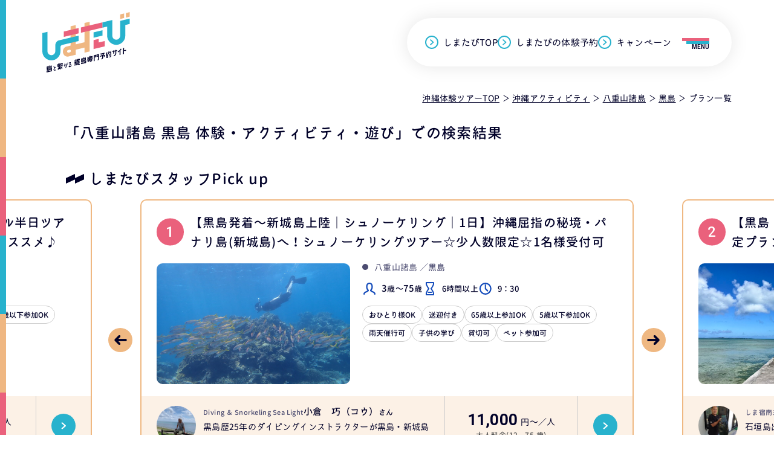

--- FILE ---
content_type: text/html; charset=UTF-8
request_url: https://shimatabi-rito.com/okinawa/plan/yaeyama/kuroshima/all-cat/?sort=price
body_size: 15342
content:
<!DOCTYPE html>
<html lang="ja" prefix="og: http://ogp.me/ns# fb: http://ogp.me/ns/fb#">
<head>
<meta charset="UTF-8">
<meta http-equiv="X-UA-Compatible" content="IE=edge">
<meta name="viewport" content="width=device-width, initial-scale=1.0">
<meta name="format-detection" content="telephone=no">
<title>八重山諸島 黒島 体験・アクティビティ・遊び - 沖縄の離島観光専門サイト「しまたび」</title>
<meta property="description" content="沖縄の離島観光専門サイト「しまたび」のプラン一覧です。離島アクティビティ体験、離島オンラインツアーなどの予約も可能。沖縄発信ならではの離島情報が満載。" />
<link rel="canonical" href="https://shimatabi-rito.com/okinawa/plan/yaeyama/kuroshima/all-cat/">
<link rel="icon" href="/assets/images/common/favicon.svg" type="image/svg+xml">
<link rel="icon alternate" href="/assets/images/common/favicon.png" type="image/png">
<link rel="apple-touch-icon" href="/assets/images/common/apple-touch-icon.png">
<meta property="og:title" content="八重山諸島 黒島 体験・アクティビティ・遊び - 沖縄の離島観光専門サイト「しまたび」" />
<meta property="og:type" content="website" />
<meta property="og:locale" content="jp" />
<meta property="og:url" content="https://shimatabi-rito.com/okinawa/plan/yaeyama/kuroshima/all-cat/?sort=price" />
<meta property="og:image" content="https://shimatabi-rito.com/mywp/wp-content/uploads/IMG_4831-1-320x240.jpg" />
<meta property="og:site_name" content="沖縄の離島観光専門サイト「しまたび」" />
<meta property="og:description" content="沖縄の離島観光専門サイト「しまたび」のプラン一覧です。離島アクティビティ体験、離島オンラインツアーなどの予約も可能。沖縄発信ならではの離島情報が満載。" />
<meta name="twitter:card" content="summary" />
<meta name="twitter:title" content="八重山諸島 黒島 体験・アクティビティ・遊び - 沖縄の離島観光専門サイト「しまたび」" />
<meta name="twitter:description" content="沖縄の離島観光専門サイト「しまたび」のプラン一覧です。離島アクティビティ体験、離島オンラインツアーなどの予約も可能。沖縄発信ならではの離島情報が満載。" />
<meta name="twitter:image" content="https://shimatabi-rito.com/mywp/wp-content/uploads/IMG_4831-1-320x240.jpg" />
<meta itemprop="image" content="https://shimatabi-rito.com/mywp/wp-content/uploads/IMG_4831-1-320x240.jpg" />

<link rel="preload" href="/assets/fonts/irohamaru-Light.ttf" as="font" type="font/ttf" crossorigin>
<link rel="preload" href="/assets/fonts/irohamaru-Medium.ttf" as="font" type="font/ttf" crossorigin>
<link rel="preconnect" href="https://fonts.googleapis.com">
<link rel="preconnect" href="https://fonts.gstatic.com" crossorigin>
<link href="https://fonts.googleapis.com/css2?family=Roboto:wght@300;500;700&family=Zen+Maru+Gothic:wght@400;700&display=swap" rel="stylesheet">
<link rel="stylesheet" href="/assets/css/slick.min.css?t=20230106">
<link rel="stylesheet" href="/assets/css/flatpickr.min.css">
<link rel="stylesheet" href="/assets/css/style.css?t=20230106">
<link rel="stylesheet" href="/assets/css/add.css">

<script type="application/ld+json">
{
    "@context": "https://schema.org",
    "@type": "BreadcrumbList",
    "itemListElement": [
        {
            "@type": "ListItem",
            "position": 1,
            "name": "沖縄体験ツアーTOP",
            "item": "https://shimatabi-rito.com/"
        },
        {
            "@type": "ListItem",
            "position": 2,
            "name": "沖縄アクティビティ",
            "item": "https://shimatabi-rito.com/okinawa/"
        },
                {
            "@type": "ListItem",
            "position": 3,
                        "name": "八重山諸島",
            "item": "https://shimatabi-rito.com//okinawa/plan/yaeyama/all-island/all-cat/"
                    }
        ,        {
            "@type": "ListItem",
            "position": 4,
                        "name": "黒島",
            "item": "https://shimatabi-rito.com//okinawa/plan/yaeyama/kuroshima/all-cat/"
                    }
        ,        {
            "@type": "ListItem",
            "position": 5,
                        "name": "プラン一覧"
                    }
        
    ]
}
</script>

<!-- Google Tag Manager -->
<script>(function(w,d,s,l,i){w[l]=w[l]||[];w[l].push({'gtm.start':
new Date().getTime(),event:'gtm.js'});var f=d.getElementsByTagName(s)[0],
j=d.createElement(s),dl=l!='dataLayer'?'&l='+l:'';j.async=true;j.src=
'https://www.googletagmanager.com/gtm.js?id='+i+dl;f.parentNode.insertBefore(j,f);
})(window,document,'script','dataLayer','GTM-TFSPFSK');</script>
<!-- End Google Tag Manager --></head>
<body class="rsv rsv-detail" id="body">
<!-- Google Tag Manager (noscript) -->
<noscript><iframe src="https://www.googletagmanager.com/ns.html?id=GTM-TFSPFSK"
height="0" width="0" style="display:none;visibility:hidden"></iframe></noscript>
<!-- End Google Tag Manager (noscript) --><div class="wrapper">

<header class="header">
  <div class="header_inner">
    <div class="header_logo"><a href="/"><img src="/assets/images/common/logo.svg" alt="島と繋がる離島専門予約サイト - しまたび"></a></div>
    <div class="header_bar">
      <ul class="header_link">
        <li><a href="/" class="c-link">しまたびTOP</a></li>
        <li><a href="/okinawa/" class="c-link">しまたびの体験予約</a></li>
        <li><a href="/campaign/" class="c-link">キャンペーン</a></li>
      </ul>
      <div class="header_menu js-menu-btn">
        <div class="header_menu_topbar"></div>
        <div class="header_menu_underbar"></div>
        <div class="header_menu_text">MENU</div>
      </div>
    </div>
  </div>
</header>
<!-- /.header -->
<div class="gnav">
  <div class="gnav_container">
    <div class="gnav_main">
      <div class="gnav_inner">
        <div class="visual">
          <img src="/assets/images/common/gnav_catch.svg" alt="">
        </div>
        <nav class="container">
          <div class="nav_area">
            <p class="tit"><span>Main Menu</span></p>
            <ul class="link">
              <li><a href="/">しまたびTOP</a></li>
              <li><a href="/okinawa/">しまたびの体験予約</a></li>
              <li><a href="/campaign/">キャンペーン</a></li>
              <li><a href="/sightseeing/">観光記事</a></li>
              <li><a href="/island/">離島紹介</a></li>
              <li><a href="/aboutus/">しまたびとは？</a></li>
              <li><a href="/news/">お知らせ</a></li>
              <li><a href="/faq/">よくある質問</a></li>
              <li><a href="/contact/">お問合せ</a></li>
            </ul>
          </div>
          
          <div class="columns">
            <div class="list_area">
              <p class="tit"><span>Area</span></p>
                            <ul class="link">
                                <li>
                    <p class="label">沖縄本島周辺離島</p>
                    <ul>
                        <li><a href="/okinawa/plan/round-island/">沖縄本島周辺離島</a></li>
                                                <li><a href="/okinawa/plan/round-island/iheya/">伊平屋島</a></li>
                                                <li><a href="/okinawa/plan/round-island/noho/">野甫島</a></li>
                                                <li><a href="/okinawa/plan/round-island/izena/">伊是名島</a></li>
                                                <li><a href="/okinawa/plan/round-island/ie/">伊江島</a></li>
                                                <li><a href="/okinawa/plan/round-island/motobu-minna/">水納島</a></li>
                                                <li><a href="/okinawa/plan/round-island/tsuken/">津堅島</a></li>
                                                <li><a href="/okinawa/plan/round-island/kudaka/">久高島</a></li>
                                                <li><a href="/okinawa/plan/round-island/aguni/">粟国島</a></li>
                                                <li><a href="/okinawa/plan/round-island/tonaki/">渡名喜島</a></li>
                                                <li><a href="/okinawa/plan/round-island/zamami/">座間味島</a></li>
                                                <li><a href="/okinawa/plan/round-island/aka/">阿嘉島</a></li>
                                                <li><a href="/okinawa/plan/round-island/geruma/">慶留間島</a></li>
                                                <li><a href="/okinawa/plan/round-island/tokashiki/">渡嘉敷島</a></li>
                                                <li><a href="/okinawa/plan/round-island/kitadaito/">北大東島</a></li>
                                                <li><a href="/okinawa/plan/round-island/minamidaito/">南大東島</a></li>
                                            </ul>
                </li>
                                <li>
                    <p class="label">久米島</p>
                    <ul>
                        <li><a href="/okinawa/plan/kume/">久米島</a></li>
                                            </ul>
                </li>
                                <li>
                    <p class="label">宮古諸島</p>
                    <ul>
                        <li><a href="/okinawa/plan/miyako/">宮古諸島</a></li>
                                                <li><a href="/okinawa/plan/miyako/miyako-jima/">宮古島</a></li>
                                                <li><a href="/okinawa/plan/miyako/ikema/">池間島</a></li>
                                                <li><a href="/okinawa/plan/miyako/ogami/">大神島</a></li>
                                                <li><a href="/okinawa/plan/miyako/kurima/">来間島</a></li>
                                                <li><a href="/okinawa/plan/miyako/irabu/">伊良部島</a></li>
                                                <li><a href="/okinawa/plan/miyako/shimoji/">下地島</a></li>
                                                <li><a href="/okinawa/plan/miyako/tarama/">多良間島</a></li>
                                                <li><a href="/okinawa/plan/miyako/minna/">水納島</a></li>
                                            </ul>
                </li>
                                <li>
                    <p class="label">八重山諸島</p>
                    <ul>
                        <li><a href="/okinawa/plan/yaeyama/">八重山諸島</a></li>
                                                <li><a href="/okinawa/plan/yaeyama/ishigaki/">石垣島</a></li>
                                                <li><a href="/okinawa/plan/yaeyama/taketomi/">竹富島</a></li>
                                                <li><a href="/okinawa/plan/yaeyama/iriomote/">西表島</a></li>
                                                <li><a href="/okinawa/plan/yaeyama/hatoma/">鳩間島</a></li>
                                                <li><a href="/okinawa/plan/yaeyama/yubu/">由布島</a></li>
                                                <li><a href="/okinawa/plan/yaeyama/kohama/">小浜島</a></li>
                                                <li><a href="/okinawa/plan/yaeyama/kuroshima/">黒島</a></li>
                                                <li><a href="/okinawa/plan/yaeyama/aragusuku/">新城島（パナリ島）</a></li>
                                                <li><a href="/okinawa/plan/yaeyama/hateruma/">波照間島</a></li>
                                                <li><a href="/okinawa/plan/yaeyama/kayama/">加屋真島</a></li>
                                                <li><a href="/okinawa/plan/yaeyama/yonaguni/">与那国島</a></li>
                                            </ul>
                </li>
                              </ul>
            </div>
            
            <div class="nav_area">
              <p class="tit"><span>Category</span></p>
                            <ul class="link">
                                <li><a href="/okinawa/plan/all-area/all-island/sea/">マリンアクティビティ</a></li>
                                <li><a href="/okinawa/plan/all-area/all-island/snorkel/">シュノーケリング</a></li>
                                <li><a href="/okinawa/plan/all-area/all-island/skin_diving/">スキンダイビング</a></li>
                                <li><a href="/okinawa/plan/all-area/all-island/diving/">ダイビング</a></li>
                                <li><a href="/okinawa/plan/all-area/all-island/sup/">ＳＵＰ・サップ</a></li>
                                <li><a href="/okinawa/plan/all-area/all-island/kayak_canoe/">カヤック・カヌー</a></li>
                                <li><a href="/okinawa/plan/all-area/all-island/pleasure_boat/">遊覧船</a></li>
                                <li><a href="/okinawa/plan/all-area/all-island/islandlanding/">無人島上陸（はての浜、幻の島、ユニの浜、バラス島、等）</a></li>
                                <li><a href="/okinawa/plan/all-area/all-island/whalewatching/">ホエールウォッチング</a></li>
                                <li><a href="/okinawa/plan/all-area/all-island/sabani/">サバニ体験ツアー</a></li>
                                <li><a href="/okinawa/plan/all-area/all-island/fishing/">釣り・フィッシング</a></li>
                                <li><a href="/okinawa/plan/all-area/all-island/wakeboard/">ウエイクボード</a></li>
                                <li><a href="/okinawa/plan/all-area/all-island/bicycle_kickboard/">レンタサイクル・電動自動車・乗り物ツアー等</a></li>
                                <li><a href="/okinawa/plan/all-area/all-island/rental_car/">レンタカー</a></li>
                                <li><a href="/okinawa/plan/all-area/all-island/forest/">森の体験</a></li>
                                <li><a href="/okinawa/plan/all-area/all-island/mountain/">山の体験</a></li>
                                <li><a href="/okinawa/plan/all-area/all-island/river/">川の体験</a></li>
                                <li><a href="/okinawa/plan/all-area/all-island/creature/">生き物の体験</a></li>
                                <li><a href="/okinawa/plan/all-area/all-island/trekking_canyoning/">トレッキングツアー</a></li>
                                <li><a href="/okinawa/plan/all-area/all-island/caving/">ケイビング（洞窟探検）</a></li>
                                <li><a href="/okinawa/plan/all-area/all-island/night/">ナイトツアー</a></li>
                                <li><a href="/okinawa/plan/all-area/all-island/starrysky/">星空ツアー</a></li>
                                <li><a href="/okinawa/plan/all-area/all-island/photo/">写真撮影・フォトツアー</a></li>
                                <li><a href="/okinawa/plan/all-area/all-island/guide/">ガイドツアー（陸のガイド）</a></li>
                                <li><a href="/okinawa/plan/all-area/all-island/strolling/">島内散策・集落散策</a></li>
                                <li><a href="/okinawa/plan/all-area/all-island/craft/">モノづくり体験</a></li>
                                <li><a href="/okinawa/plan/all-area/all-island/culture/">文化・伝統・お祭り体験</a></li>
                                <li><a href="/okinawa/plan/all-area/all-island/Lodging/">民泊・民宿・古民家・宿泊体験</a></li>
                                <li><a href="/okinawa/plan/all-area/all-island/cooking/">料理体験・食体験</a></li>
                                <li><a href="/okinawa/plan/all-area/all-island/bbq/">BBQ（バーベキュー）</a></li>
                                <li><a href="/okinawa/plan/all-area/all-island/relaxation/">リラクゼーション</a></li>
                                <li><a href="/okinawa/plan/all-area/all-island/online/">オンラインツアー</a></li>
                              </ul>
            </div>
          </div>
        </nav>
      </div>
    </div>
  </div>
</div>

<div class="rsv-head">
  <div class="rsv-head_container">

    
    <ol class="c-breadcrumb">
    <li class="c-breadcrumb_item"><a href="/">沖縄体験ツアーTOP</a></li>
    <li class="c-breadcrumb_item"><a href="/okinawa/">沖縄アクティビティ</a></li>
            <li class="c-breadcrumb_item"><a href="/okinawa/plan/yaeyama/all-island/all-cat/">八重山諸島</a></li>
                <li class="c-breadcrumb_item"><a href="/okinawa/plan/yaeyama/kuroshima/all-cat/">黒島</a></li>
                <li class="c-breadcrumb_item">プラン一覧</li>
        </ol>

  </div>
</div>


<div class="rsv-archive-head">
  <h1 class="rsv-archive-tit">
        「八重山諸島 黒島 体験・アクティビティ・遊び」での検索結果
      </h1>
</div>

<div class="rsv-search js-acc">
  <form action="/okinawa/plan/" class="c-search-form my_search_form" id="sub_search">
    <div class="rsv-search_content">
      <div class="c-search-field">
        <label class="c-search-field_label">エリア</label>
        <div class="c-search-field_content">
          <div class="c-form-select">
            <select name="area_id">
                <option value="">選択してください</option><option value="round-island/all-island" >■沖縄本島周辺離島</option><option value="round-island/iheya" >┣伊平屋島</option><option value="round-island/noho" >┣野甫島</option><option value="round-island/izena" >┣伊是名島</option><option value="round-island/ie" >┣伊江島</option><option value="round-island/motobu-minna" >┣水納島</option><option value="round-island/tsuken" >┣津堅島</option><option value="round-island/kudaka" >┣久高島</option><option value="round-island/aguni" >┣粟国島</option><option value="round-island/tonaki" >┣渡名喜島</option><option value="round-island/zamami" >┣座間味島</option><option value="round-island/aka" >┣阿嘉島</option><option value="round-island/geruma" >┣慶留間島</option><option value="round-island/tokashiki" >┣渡嘉敷島</option><option value="round-island/kitadaito" >┣北大東島</option><option value="round-island/minamidaito" >┣南大東島</option><option value="kume/all-island" >■久米島</option><option value="miyako/all-island" >■宮古諸島</option><option value="miyako/miyako-jima" >┣宮古島</option><option value="miyako/ikema" >┣池間島</option><option value="miyako/ogami" >┣大神島</option><option value="miyako/kurima" >┣来間島</option><option value="miyako/irabu" >┣伊良部島</option><option value="miyako/shimoji" >┣下地島</option><option value="miyako/tarama" >┣多良間島</option><option value="miyako/minna" >┣水納島</option><option value="yaeyama/all-island" selected>■八重山諸島</option><option value="yaeyama/ishigaki" >┣石垣島</option><option value="yaeyama/taketomi" >┣竹富島</option><option value="yaeyama/iriomote" >┣西表島</option><option value="yaeyama/hatoma" >┣鳩間島</option><option value="yaeyama/yubu" >┣由布島</option><option value="yaeyama/kohama" >┣小浜島</option><option value="yaeyama/kuroshima" selected>┣黒島</option><option value="yaeyama/aragusuku" >┣新城島（パナリ島）</option><option value="yaeyama/hateruma" >┣波照間島</option><option value="yaeyama/kayama" >┣加屋真島</option><option value="yaeyama/yonaguni" >┣与那国島</option>            </select>
          </div>
        </div>
      </div>
      <div class="c-search-field">
        <label class="c-search-field_label">日付</label>
        <div class="c-search-field_content">
          <div class="c-search-calendar">
            <input type="text" name="day" value="" readonly class="c-form-input js-calendar c-search-calendar_main">
            <label class="c-search-calendar_day -today">
              <input type="radio" value="1" name="today">
              <span>今日</span>
            </label>
            <label class="c-search-calendar_day -tomorrow">
              <input type="radio" value="2" name="today">
              <span>明日</span>
            </label>
          </div>
        </div>
      </div>
      <div class="c-search-field">
        <label class="c-search-field_label">カテゴリー</label>
        <div class="c-search-field_content">
          <div class="c-form-select">
            <select name="category">
                <option value="">選択してください</option><option value="sea">マリンアクティビティ</option><option value="snorkel">シュノーケリング</option><option value="skin_diving">スキンダイビング</option><option value="diving">ダイビング</option><option value="sup">ＳＵＰ・サップ</option><option value="kayak_canoe">カヤック・カヌー</option><option value="pleasure_boat">遊覧船</option><option value="islandlanding">無人島上陸（はての浜、幻の島、ユニの浜、バラス島、等）</option><option value="whalewatching">ホエールウォッチング</option><option value="sabani">サバニ体験ツアー</option><option value="fishing">釣り・フィッシング</option><option value="wakeboard">ウエイクボード</option><option value="bicycle_kickboard">レンタサイクル・電動自動車・乗り物ツアー等</option><option value="rental_car">レンタカー</option><option value="forest">森の体験</option><option value="mountain">山の体験</option><option value="river">川の体験</option><option value="creature">生き物の体験</option><option value="trekking_canyoning">トレッキングツアー</option><option value="caving">ケイビング（洞窟探検）</option><option value="night">ナイトツアー</option><option value="starrysky">星空ツアー</option><option value="photo">写真撮影・フォトツアー</option><option value="guide">ガイドツアー（陸のガイド）</option><option value="strolling">島内散策・集落散策</option><option value="craft">モノづくり体験</option><option value="culture">文化・伝統・お祭り体験</option><option value="Lodging">民泊・民宿・古民家・宿泊体験</option><option value="cooking">料理体験・食体験</option><option value="bbq">BBQ（バーベキュー）</option><option value="relaxation">リラクゼーション</option><option value="online">オンラインツアー</option>            </select>
          </div>
        </div>
      </div>
    </div>

    <div class="c-acc rsv-search_filter">
      <div class="c-acc_tit js-acc">更に条件を指定</div>
      <div class="c-acc_content">
        <div class="rsv-search_content">
          <div class="c-search-field">
            <label class="c-search-field_label">所要時間</label>
            <div class="c-search-field_content">
              <div class="c-form-select">
                <select name="syoyoutime">
                    <option value="" class="c-form-select_default">選択してください</option>
                    <option value="">選択してください</option><option value="1">1時間以内</option><option value="2">1～2時間</option><option value="3">2～3時間</option><option value="4">3～6時間</option><option value="5">6時間以上</option><option value="6">1日以上</option>                </select>
              </div>
            </div>
          </div>
          <div class="c-search-field">
            <label class="c-search-field_label">時間帯</label>
            <div class="c-search-field_content">
              <div class="c-form-select">
                <select name="bintime">
                    <option value="" class="c-form-select_default">選択してください</option>
                    <option value="">選択してください</option><option value="1">早朝  (4時〜6時)</option><option value="2">午前  (6時〜12時)</option><option value="3">午後  (12時〜15時)</option><option value="4">夕方  (15時〜18時)</option><option value="5">夜間  (18時〜24時)</option><option value="6">終日（9時～16時）</option>                </select>
              </div>
            </div>
          </div>
          <div class="c-search-field">
            <label class="c-search-field_label">対象年齢</label>
            <div class="c-search-field_content">
              <div class="c-form-select">
                <select name="old_kbn">
                  <option value="" class="c-form-select_default">選択してください</option>
                  <option value="adult" >大人(12～64歳まで)</option>
                  <option value="child" >小児(6～11歳まで)</option>
                  <option value="infant" >幼児(3～5歳まで)</option>
                  <option value="infant2" >乳幼児(0～2歳まで)</option>
                  <option value="senior" >シニア(65歳以上)</option>
                </select>
              </div>
            </div>
          </div>
          <div class="c-search-field">
            <label class="c-search-field_label">人数</label>
            <div class="c-search-field_content">
              <div class="c-form-select">
                <select name="people_kbn">
                    <option value="" class="c-form-select_default">選択してください</option>
                    <option value="">選択してください</option><option value="1">1人</option><option value="2">2人</option><option value="3">3人</option><option value="4">4人</option><option value="5">5人</option><option value="6">6～9人</option><option value="7">10人以上</option>                </select>
              </div>
            </div>
          </div>
          <div class="c-search-field">
            <label class="c-search-field_label">予算</label>
            <div class="c-search-field_content">
              <div class="c-form-select">
                  <select name="budget">
                    <option value="" class="c-form-select_default">選択してください</option>
                    <option value="">選択してください</option><option value="1">下限なし</option><option value="2">1,000円</option><option value="3">2,000円～3,000円</option><option value="4">3,000円～4,000円</option><option value="5">4,000円～5,000円</option><option value="6">5,000円～9,000円</option><option value="7">10,000円～14,000円</option><option value="8">15,000円～20,000円</option><option value="9">20,001円以上</option>                  </select>
              </div>
            </div>
          </div>
          <div class="c-search-field -row">
            <label class="c-search-field_label">その他</label>
            <div class="c-search-field_content">
                <div class="c-search-checkitems">
                    <input type='hidden' name='tag' value='' /><div><label class="c-form-checkox"><input type="checkbox" name="tag[]" value="1" ><span>おひとり様OK</span></label></div><div><label class="c-form-checkox"><input type="checkbox" name="tag[]" value="2" ><span>送迎付き</span></label></div><div><label class="c-form-checkox"><input type="checkbox" name="tag[]" value="3" ><span>65歳以上参加OK</span></label></div><div><label class="c-form-checkox"><input type="checkbox" name="tag[]" value="4" ><span>5歳以下参加OK</span></label></div><div><label class="c-form-checkox"><input type="checkbox" name="tag[]" value="5" ><span>雨天催行可</span></label></div><div><label class="c-form-checkox"><input type="checkbox" name="tag[]" value="6" ><span>手ぶら参加OK</span></label></div><div><label class="c-form-checkox"><input type="checkbox" name="tag[]" value="7" ><span>子供の学び</span></label></div><div><label class="c-form-checkox"><input type="checkbox" name="tag[]" value="8" ><span>室内・屋内</span></label></div><div><label class="c-form-checkox"><input type="checkbox" name="tag[]" value="9" ><span>貸切可</span></label></div><div><label class="c-form-checkox"><input type="checkbox" name="tag[]" value="10" ><span>食事付き</span></label></div><div><label class="c-form-checkox"><input type="checkbox" name="tag[]" value="11" ><span>お土産付き</span></label></div><div><label class="c-form-checkox"><input type="checkbox" name="tag[]" value="12" ><span>ペット参加可</span></label></div><div><label class="c-form-checkox"><input type="checkbox" name="tag[]" value="15" ><span>しまたび限定プラン</span></label></div><div><label class="c-form-checkox"><input type="checkbox" name="tag[]" value="16" ><span>由布島観光付きプラン</span></label></div><div><label class="c-form-checkox"><input type="checkbox" name="tag[]" value="17" ><span>離島まるごと体験パック</span></label></div><div><label class="c-form-checkox"><input type="checkbox" name="tag[]" value="23" ><span>ローカル宿泊体験</span></label></div><div><label class="c-form-checkox"><input type="checkbox" name="tag[]" value="24" ><span>西表島大原港送迎付</span></label></div><div><label class="c-form-checkox"><input type="checkbox" name="tag[]" value="25" ><span>西表島上原港送迎付</span></label></div><div><label class="c-form-checkox"><input type="checkbox" name="tag[]" value="26" ><span>プレミアム商品券実施中</span></label></div><div><label class="c-form-checkox"><input type="checkbox" name="tag[]" value="27" ><span>トゥクトゥク特集</span></label></div><div><label class="c-form-checkox"><input type="checkbox" name="tag[]" value="28" ><span>八重干瀬（やびじ）</span></label></div>                </div>
            </div>
          </div>
        </div>
      </div>
    </div>

    <div class="rsv-search_bottom">
      <button class="rsv-search-btn c-btn -block -search" type="submit"><span>この条件で検索する</span></button>
    </div>
  </form>
</div>
<!-- /.rsv-search -->

<div class="plan-pickup-section">
    <div class="plan-pickup-top">
        <p>しまたびスタッフPick up</p>
    </div>
    <div class="plan-pickup-slick-content">
        <div class="plan-pickup-slick-list">
            <ul class="plan-pickup-slick-track">
                                <li class="rsv-archive-plan plan-pickup-slick-item">
                    <a href="/okinawa/plan/detail/424/" class="c-plancard plan-pickup-plancard">
                        <div class="plan-pickup-bottom-arrow"></div>
                        <div class="c-plancard_content">
                            <div class="c-plancard_imgs plan-pickup-plancard-imgs plan-pickup-plancard-imgs01">
                                                                <img src="/assets/upimg/plan424/1/image_1000x.JPG?t=1769546704" alt="">
                                                            </div>
                            <p class="c-plancard_area c-areaname">
                                八重山諸島                                                                ／<em>黒島</em>
                                                            </p>
                            <h2 class="c-plancard_tit plan-pickup-plancard-title plan-pickup-plancard-title01">【黒島発着〜新城島上陸｜シュノーケリング｜1日】沖縄屈指の秘境・パナリ島(新城島)へ！シュノーケリングツアー☆少人数限定☆1名様受付可</h2>
                            <ul class="c-plancard_data">
                                <li class="c-plancard_data_person">
                                    <em>3</em>歳～<em>75</em>歳                                </li>
                                <li class="c-plancard_data_time">
                                    6時間以上                                </li>
                                <li class="c-plancard_data_meeting">
                                    9：30                                </li>
                            </ul>
                                                        <ul class="c-plancard_category c-categorylist -light">
                                                                <li><div class="c-category">おひとり様OK</div></li>
                                                                <li><div class="c-category">送迎付き</div></li>
                                                                <li><div class="c-category">65歳以上参加OK</div></li>
                                                                <li><div class="c-category">5歳以下参加OK</div></li>
                                                                <li><div class="c-category">雨天催行可</div></li>
                                                                <li><div class="c-category">子供の学び</div></li>
                                                                <li><div class="c-category">貸切可</div></li>
                                                                <li><div class="c-category">ペット参加可</div></li>
                                                            </ul>
                                                    </div>
                        <div class="c-plancard_bottom plan-pickup-plancard-bottom">
                            <div class="c-plancard_comment">
                                                                <div class="c-comment">
                                    <div class="c-comment_img">
                                                                                <img src="/assets/upimg/plan_guide424/1/image_moto.jpg" alt="小倉　巧（コウ）">
                                                                            </div>
                                    <div class="c-comment_bio">
                                        <p class="c-comment_bio_label">Diving ＆ Snorkeling Sea Light</p>
                                        <p class="c-comment_bio_name"><em>小倉　巧（コウ）</em>さん</p>
                                    </div>
                                    <div class="c-comment_text">
                                        <p>黒島歴25年のダイビングインストラクターが黒島・新城島の海をご案内致します。オリジナルのポイント満載！初心者もベテランもお任せ♪シュノーケルレベルやリクエストに応じたツアーを行っております。</p>
                                    </div>
                                </div>
                                                            </div>
                            <div class="c-plancard_price">
                                <div class="c-price">
                                                                        <p class="c-price_number"><em>11,000</em>円～／人</p>
                                                                        <p class="c-price_tit">大人料金(12&nbsp;-&nbsp;75&nbsp;歳)</p>
                                </div>
                            </div>
                            <div class="c-plancard_link">
                                <div class="c-roundbtn"><span>詳細へ</span></div>
                            </div>
                        </div>
                    </a>
                </li>
                                <li class="rsv-archive-plan plan-pickup-slick-item">
                    <a href="/okinawa/plan/detail/610/" class="c-plancard plan-pickup-plancard">
                        <div class="plan-pickup-bottom-arrow"></div>
                        <div class="c-plancard_content">
                            <div class="c-plancard_imgs plan-pickup-plancard-imgs plan-pickup-plancard-imgs02">
                                                                <img src="/assets/upimg/plan610/1/image_1000x.jpg?t=1769546704" alt="">
                                                            </div>
                            <p class="c-plancard_area c-areaname">
                                八重山諸島                                                                ／<em>黒島</em>
                                                            </p>
                            <h2 class="c-plancard_tit plan-pickup-plancard-title plan-pickup-plancard-title02">【黒島｜民宿体験・島巡りツアー｜1泊2日コース(2食付き)】しまたび限定プラン│島内観光スポット送迎ツアー付き！人の温かさ感じる民宿「しま宿　南来(なんくる)」で黒島をまるっと体感！</h2>
                            <ul class="c-plancard_data">
                                <li class="c-plancard_data_person">
                                    <em>0</em>歳～<em>100</em>歳                                </li>
                                <li class="c-plancard_data_time">
                                    1日以上                                </li>
                                <li class="c-plancard_data_meeting">
                                    午前 / 午後 / 16:30以降                                </li>
                            </ul>
                                                        <ul class="c-plancard_category c-categorylist -light">
                                                                <li><div class="c-category">送迎付き</div></li>
                                                                <li><div class="c-category">65歳以上参加OK</div></li>
                                                                <li><div class="c-category">5歳以下参加OK</div></li>
                                                                <li><div class="c-category">雨天催行可</div></li>
                                                                <li><div class="c-category">手ぶら参加OK</div></li>
                                                                <li><div class="c-category">室内・屋内</div></li>
                                                                <li><div class="c-category">食事付き</div></li>
                                                                <li><div class="c-category">しまたび限定プラン</div></li>
                                                                <li><div class="c-category">離島まるごと体験パック</div></li>
                                                                <li><div class="c-category">ローカル宿泊体験</div></li>
                                                            </ul>
                                                    </div>
                        <div class="c-plancard_bottom plan-pickup-plancard-bottom">
                            <div class="c-plancard_comment">
                                                                <div class="c-comment">
                                    <div class="c-comment_img">
                                                                                <img src="/assets/upimg/plan_guide610/1/image_moto.jpg" alt="くがい">
                                                                            </div>
                                    <div class="c-comment_bio">
                                        <p class="c-comment_bio_label">しま宿南来（なんくる）</p>
                                        <p class="c-comment_bio_name"><em>くがい</em>さん</p>
                                    </div>
                                    <div class="c-comment_text">
                                        <p>石垣島出身の久貝秀利（くがい ひでとし） です。<br />
しま宿南来（なんくる）のオーナーで、ルート黒島という法人を立ち上げ黒島全体を盛り上げています。<br />
黒島は手つかずの自然と海の残る島。沖縄の離島も数々巡ってきたけど一番美しいと思っています！</p>
                                    </div>
                                </div>
                                                            </div>
                            <div class="c-plancard_price">
                                <div class="c-price">
                                                                        <p class="c-price_number"><em>11,500</em>円～／人</p>
                                                                        <p class="c-price_tit">大人料金(13&nbsp;-&nbsp;64&nbsp;歳)</p>
                                </div>
                            </div>
                            <div class="c-plancard_link">
                                <div class="c-roundbtn"><span>詳細へ</span></div>
                            </div>
                        </div>
                    </a>
                </li>
                                <li class="rsv-archive-plan plan-pickup-slick-item">
                    <a href="/okinawa/plan/detail/168/" class="c-plancard plan-pickup-plancard">
                        <div class="plan-pickup-bottom-arrow"></div>
                        <div class="c-plancard_content">
                            <div class="c-plancard_imgs plan-pickup-plancard-imgs plan-pickup-plancard-imgs03">
                                                                <img src="/assets/upimg/plan168/1/image_1000x.jpg?t=1769546704" alt="">
                                                            </div>
                            <p class="c-plancard_area c-areaname">
                                八重山諸島                                                                ／<em>黒島</em>
                                                            </p>
                            <h2 class="c-plancard_tit plan-pickup-plancard-title plan-pickup-plancard-title03">【黒島発~石垣島解散｜シュノーケル午後コース】シュノーケル半日ツアー！黒島から午後にシュノーケルしつつ石垣島に戻りたい方おススメ♪</h2>
                            <ul class="c-plancard_data">
                                <li class="c-plancard_data_person">
                                    <em>2</em>歳～<em>80</em>歳                                </li>
                                <li class="c-plancard_data_time">
                                    3～6時間                                </li>
                                <li class="c-plancard_data_meeting">
                                    13:30                                </li>
                            </ul>
                                                        <ul class="c-plancard_category c-categorylist -light">
                                                                <li><div class="c-category">おひとり様OK</div></li>
                                                                <li><div class="c-category">送迎付き</div></li>
                                                                <li><div class="c-category">65歳以上参加OK</div></li>
                                                                <li><div class="c-category">5歳以下参加OK</div></li>
                                                                <li><div class="c-category">雨天催行可</div></li>
                                                                <li><div class="c-category">子供の学び</div></li>
                                                                <li><div class="c-category">貸切可</div></li>
                                                            </ul>
                                                    </div>
                        <div class="c-plancard_bottom plan-pickup-plancard-bottom">
                            <div class="c-plancard_comment">
                                                                <div class="c-comment">
                                    <div class="c-comment_img">
                                                                                <img src="/assets/upimg/plan_guide168/1/image_moto.jpg" alt="運道将大(うんどう しょうた)">
                                                                            </div>
                                    <div class="c-comment_bio">
                                        <p class="c-comment_bio_label">株式会社うんどうや</p>
                                        <p class="c-comment_bio_name"><em>運道将大(うんどう しょうた)</em>さん</p>
                                    </div>
                                    <div class="c-comment_text">
                                        <p>黒島で生まれて育った自分が、いつも感動している黒島ブルーを皆さんに見て欲しいです！<br />
透明度の高い海、たくさんの珊瑚、カラフルな魚たち・・・。<br />
どこよりも美しい八重山の海をお客様に楽しんでいただくため、<br />
海が大好きな船長将大がその日のベストポイントを厳選し、ご案内します！</p>
                                    </div>
                                </div>
                                                            </div>
                            <div class="c-plancard_price">
                                <div class="c-price">
                                                                        <p class="c-price_number"><em>10,000</em>円～／人</p>
                                                                        <p class="c-price_tit">大人料金(12&nbsp;-&nbsp;64&nbsp;歳)</p>
                                </div>
                            </div>
                            <div class="c-plancard_link">
                                <div class="c-roundbtn"><span>詳細へ</span></div>
                            </div>
                        </div>
                    </a>
                </li>
                            </ul>
        </div>
    </div>
    <div class="plan-pickup-bottom">
        <div class="plan-pickup-bottom-pager"></div>
    </div>
</div>

<div class="layout-container">
  <main class="main">
    <div class="rsv-archive-console">
        <div class="rsv-archive-result">対象プラン数
            <div class="number"><em>15</em>件</div>
        </div>
        <div class="rsv-archive-sort">
            <div><a href="?sort=all" >おススメ順(全て)</a></div>
            <div><a href="?sort=price" class="is-active">安い順</a></div>
            <div><a href="?sort=new" >新着順</a></div>
        </div>
    </div>

    <section class="rsv-archive-section">

        <article class="rsv-archive-plan">
    <a href="/okinawa/plan/detail/506/" class="c-plancard">
        <div class="c-plancard_content">
            <div class="c-plancard_imgs">
                                <img src="/assets/upimg/plan506/1/image_1000x.jpg?t=1769546704" alt="">
                            </div>
            <p class="c-plancard_area c-areaname">
                八重山諸島                                ／<em>黒島</em>
                            </p>
            <h2 class="c-plancard_tit">【黒島｜レンタサイクル・BBQランチ｜半日コース】しまたび限定プラン│特製ブランドの「八重山牛」のバーベキューランチ！レンタサイクルで気ままに島内観光♪</h2>
            <ul class="c-plancard_data">
                <li class="c-plancard_data_person">
                    <em>0</em>歳～<em>100</em>歳                </li>
                <li class="c-plancard_data_time">
                    3～6時間                </li>
                <li class="c-plancard_data_meeting">
                    8:30〜10:10                </li>
            </ul>
                        <ul class="c-plancard_category c-categorylist -light">
                                <li><div class="c-category">送迎付き</div></li>
                                <li><div class="c-category">65歳以上参加OK</div></li>
                                <li><div class="c-category">5歳以下参加OK</div></li>
                                <li><div class="c-category">雨天催行可</div></li>
                                <li><div class="c-category">手ぶら参加OK</div></li>
                                <li><div class="c-category">食事付き</div></li>
                                <li><div class="c-category">しまたび限定プラン</div></li>
                                <li><div class="c-category">離島まるごと体験パック</div></li>
                            </ul>
                    </div>
        <div class="c-plancard_bottom">
            <div class="c-plancard_comment">
                                <div class="c-comment">
                    <div class="c-comment_img">
                                                <img src="/assets/upimg/plan_guide506/1/image_moto.jpg" alt="くがい">
                                            </div>
                    <div class="c-comment_bio">
                        <p class="c-comment_bio_label">しま宿南来（なんくる）</p>
                        <p class="c-comment_bio_name"><em>くがい</em>さん</p>
                    </div>
                    <div class="c-comment_text">
                        <p>石垣島出身の久貝秀利（くがい ひでとし） です。<br />
しま宿南来（なんくる）のオーナーで、ルート黒島という法人を立ち上げ黒島全体を盛り上げています。<br />
黒島は手つかずの自然と海の残る島。沖縄の離島も数々巡ってきたけど一番美しいと思っています！</p>
                    </div>
                </div>
                            </div>
            <div class="c-plancard_price">
                <div class="c-price">
                                        <p class="c-price_number"><em>6,600</em>円～／人</p>
                                        <p class="c-price_tit">大人料金(13&nbsp;-&nbsp;64&nbsp;歳)</p>
                </div>
            </div>
            <div class="c-plancard_link">
                <div class="c-roundbtn"><span>詳細へ</span></div>
            </div>
        </div>
    </a>
</article>
<article class="rsv-archive-plan">
    <a href="/okinawa/plan/detail/608/" class="c-plancard">
        <div class="c-plancard_content">
            <div class="c-plancard_imgs">
                                <img src="/assets/upimg/plan608/1/image_1000x.jpeg?t=1769546704" alt="">
                            </div>
            <p class="c-plancard_area c-areaname">
                八重山諸島                                ／<em>黒島</em>
                            </p>
            <h2 class="c-plancard_tit">【黒島｜民宿体験・ビーチクリーン体験｜1泊2日コース(2食付き)】しまたび限定プラン│綺麗な海を一緒に守ってくれませんか？人の温かさ感じる民宿「しま宿　南来(なんくる)」で黒島をまるっと体感！</h2>
            <ul class="c-plancard_data">
                <li class="c-plancard_data_person">
                    <em>0</em>歳～<em>100</em>歳                </li>
                <li class="c-plancard_data_time">
                    1日以上                </li>
                <li class="c-plancard_data_meeting">
                    午前 / 午後 / 16:30以降                </li>
            </ul>
                        <ul class="c-plancard_category c-categorylist -light">
                                <li><div class="c-category">送迎付き</div></li>
                                <li><div class="c-category">65歳以上参加OK</div></li>
                                <li><div class="c-category">5歳以下参加OK</div></li>
                                <li><div class="c-category">雨天催行可</div></li>
                                <li><div class="c-category">手ぶら参加OK</div></li>
                                <li><div class="c-category">室内・屋内</div></li>
                                <li><div class="c-category">食事付き</div></li>
                                <li><div class="c-category">しまたび限定プラン</div></li>
                                <li><div class="c-category">離島まるごと体験パック</div></li>
                                <li><div class="c-category">ローカル宿泊体験</div></li>
                            </ul>
                    </div>
        <div class="c-plancard_bottom">
            <div class="c-plancard_comment">
                                <div class="c-comment">
                    <div class="c-comment_img">
                                                <img src="/assets/upimg/plan_guide608/1/image_moto.jpg" alt="くがい">
                                            </div>
                    <div class="c-comment_bio">
                        <p class="c-comment_bio_label">しま宿南来（なんくる）</p>
                        <p class="c-comment_bio_name"><em>くがい</em>さん</p>
                    </div>
                    <div class="c-comment_text">
                        <p>石垣島出身の久貝秀利（くがい ひでとし） です。<br />
しま宿南来（なんくる）のオーナーで、ルート黒島という法人を立ち上げ黒島全体を盛り上げています。<br />
黒島は手つかずの自然と海の残る島。沖縄の離島も数々巡ってきたけど一番美しいと思っています！</p>
                    </div>
                </div>
                            </div>
            <div class="c-plancard_price">
                <div class="c-price">
                                        <p class="c-price_number"><em>8,000</em>円～／人</p>
                                        <p class="c-price_tit">大人料金(13&nbsp;-&nbsp;64&nbsp;歳)</p>
                </div>
            </div>
            <div class="c-plancard_link">
                <div class="c-roundbtn"><span>詳細へ</span></div>
            </div>
        </div>
    </a>
</article>
<article class="rsv-archive-plan">
    <a href="/okinawa/plan/detail/607/" class="c-plancard">
        <div class="c-plancard_content">
            <div class="c-plancard_imgs">
                                <img src="/assets/upimg/plan607/1/image_1000x.jpg?t=1769546704" alt="">
                            </div>
            <p class="c-plancard_area c-areaname">
                八重山諸島                                ／<em>黒島</em>
                            </p>
            <h2 class="c-plancard_tit">【黒島｜民宿体験・集落散策｜1泊2日コース(2食付き)】しまたび限定プラン│島人のみやらおじぃと集落お散歩付き！人の温かさ感じる民宿「しま宿　南来(なんくる)」で黒島をまるっと体感！</h2>
            <ul class="c-plancard_data">
                <li class="c-plancard_data_person">
                    <em>0</em>歳～<em>100</em>歳                </li>
                <li class="c-plancard_data_time">
                    1日以上                </li>
                <li class="c-plancard_data_meeting">
                    午前 / 午後 / 16:30以降                </li>
            </ul>
                        <ul class="c-plancard_category c-categorylist -light">
                                <li><div class="c-category">送迎付き</div></li>
                                <li><div class="c-category">65歳以上参加OK</div></li>
                                <li><div class="c-category">5歳以下参加OK</div></li>
                                <li><div class="c-category">雨天催行可</div></li>
                                <li><div class="c-category">手ぶら参加OK</div></li>
                                <li><div class="c-category">室内・屋内</div></li>
                                <li><div class="c-category">食事付き</div></li>
                                <li><div class="c-category">しまたび限定プラン</div></li>
                                <li><div class="c-category">離島まるごと体験パック</div></li>
                                <li><div class="c-category">ローカル宿泊体験</div></li>
                            </ul>
                    </div>
        <div class="c-plancard_bottom">
            <div class="c-plancard_comment">
                                <div class="c-comment">
                    <div class="c-comment_img">
                                                <img src="/assets/upimg/plan_guide607/1/image_moto.jpg" alt="くがい">
                                            </div>
                    <div class="c-comment_bio">
                        <p class="c-comment_bio_label">しま宿南来（なんくる）</p>
                        <p class="c-comment_bio_name"><em>くがい</em>さん</p>
                    </div>
                    <div class="c-comment_text">
                        <p>石垣島出身の久貝秀利（くがい ひでとし） です。<br />
しま宿南来（なんくる）のオーナーで、ルート黒島という法人を立ち上げ黒島全体を盛り上げています。<br />
黒島は手つかずの自然と海の残る島。沖縄の離島も数々巡ってきたけど一番美しいと思っています！</p>
                    </div>
                </div>
                            </div>
            <div class="c-plancard_price">
                <div class="c-price">
                                        <p class="c-price_number"><em>9,500</em>円～／人</p>
                                        <p class="c-price_tit">大人料金(13&nbsp;-&nbsp;64&nbsp;歳)</p>
                </div>
            </div>
            <div class="c-plancard_link">
                <div class="c-roundbtn"><span>詳細へ</span></div>
            </div>
        </div>
    </a>
</article>
<article class="rsv-archive-plan">
    <a href="/okinawa/plan/detail/772/" class="c-plancard">
        <div class="c-plancard_content">
            <div class="c-plancard_imgs">
                                <img src="/assets/upimg/plan772/1/image_1000x.JPG?t=1769546704" alt="">
                            </div>
            <p class="c-plancard_area c-areaname">
                八重山諸島                                ／<em>黒島</em>
                            </p>
            <h2 class="c-plancard_tit">【黒島発｜シュノーケリング｜半日】11月〜3月までの期間限定！「マンタシュノーケル」半日ツアー♪（2名様～受付）</h2>
            <ul class="c-plancard_data">
                <li class="c-plancard_data_person">
                    <em>6</em>歳～<em>65</em>歳                </li>
                <li class="c-plancard_data_time">
                    2～3時間                </li>
                <li class="c-plancard_data_meeting">
                    9:00 / 12:30                </li>
            </ul>
                        <ul class="c-plancard_category c-categorylist -light">
                                <li><div class="c-category">送迎付き</div></li>
                                <li><div class="c-category">雨天催行可</div></li>
                                <li><div class="c-category">貸切可</div></li>
                            </ul>
                    </div>
        <div class="c-plancard_bottom">
            <div class="c-plancard_comment">
                                <div class="c-comment">
                    <div class="c-comment_img">
                                                <img src="/assets/upimg/plan_guide772/1/image_moto.jpg" alt="小倉　巧">
                                            </div>
                    <div class="c-comment_bio">
                        <p class="c-comment_bio_label">Diving ＆ Snorkeling Sea Light</p>
                        <p class="c-comment_bio_name"><em>小倉　巧</em>さん</p>
                    </div>
                    <div class="c-comment_text">
                        <p>黒島歴25年のダイビングインストラクターが黒島・新城島の海をご案内致します。オリジナルのポイント満載！初心者もベテランもお任せ♪シュノーケルレベルやリクエストに応じたツアーを行っております。</p>
                    </div>
                </div>
                            </div>
            <div class="c-plancard_price">
                <div class="c-price">
                                        <p class="c-price_number"><em>10,000</em>円～／人</p>
                                        <p class="c-price_tit">大人料金(12&nbsp;-&nbsp;64&nbsp;歳)</p>
                </div>
            </div>
            <div class="c-plancard_link">
                <div class="c-roundbtn"><span>詳細へ</span></div>
            </div>
        </div>
    </a>
</article>
<article class="rsv-archive-plan">
    <a href="/okinawa/plan/detail/168/" class="c-plancard">
        <div class="c-plancard_content">
            <div class="c-plancard_imgs">
                                <img src="/assets/upimg/plan168/1/image_1000x.jpg?t=1769546704" alt="">
                            </div>
            <p class="c-plancard_area c-areaname">
                八重山諸島                                ／<em>黒島</em>
                            </p>
            <h2 class="c-plancard_tit">【黒島発~石垣島解散｜シュノーケル午後コース】シュノーケル半日ツアー！黒島から午後にシュノーケルしつつ石垣島に戻りたい方おススメ♪</h2>
            <ul class="c-plancard_data">
                <li class="c-plancard_data_person">
                    <em>2</em>歳～<em>80</em>歳                </li>
                <li class="c-plancard_data_time">
                    3～6時間                </li>
                <li class="c-plancard_data_meeting">
                    13:30                </li>
            </ul>
                        <ul class="c-plancard_category c-categorylist -light">
                                <li><div class="c-category">おひとり様OK</div></li>
                                <li><div class="c-category">送迎付き</div></li>
                                <li><div class="c-category">65歳以上参加OK</div></li>
                                <li><div class="c-category">5歳以下参加OK</div></li>
                                <li><div class="c-category">雨天催行可</div></li>
                                <li><div class="c-category">子供の学び</div></li>
                                <li><div class="c-category">貸切可</div></li>
                            </ul>
                    </div>
        <div class="c-plancard_bottom">
            <div class="c-plancard_comment">
                                <div class="c-comment">
                    <div class="c-comment_img">
                                                <img src="/assets/upimg/plan_guide168/1/image_moto.jpg" alt="運道将大(うんどう しょうた)">
                                            </div>
                    <div class="c-comment_bio">
                        <p class="c-comment_bio_label">株式会社うんどうや</p>
                        <p class="c-comment_bio_name"><em>運道将大(うんどう しょうた)</em>さん</p>
                    </div>
                    <div class="c-comment_text">
                        <p>黒島で生まれて育った自分が、いつも感動している黒島ブルーを皆さんに見て欲しいです！<br />
透明度の高い海、たくさんの珊瑚、カラフルな魚たち・・・。<br />
どこよりも美しい八重山の海をお客様に楽しんでいただくため、<br />
海が大好きな船長将大がその日のベストポイントを厳選し、ご案内します！</p>
                    </div>
                </div>
                            </div>
            <div class="c-plancard_price">
                <div class="c-price">
                                        <p class="c-price_number"><em>10,000</em>円～／人</p>
                                        <p class="c-price_tit">大人料金(12&nbsp;-&nbsp;64&nbsp;歳)</p>
                </div>
            </div>
            <div class="c-plancard_link">
                <div class="c-roundbtn"><span>詳細へ</span></div>
            </div>
        </div>
    </a>
</article>
<article class="rsv-archive-plan">
    <a href="/okinawa/plan/detail/450/" class="c-plancard">
        <div class="c-plancard_content">
            <div class="c-plancard_imgs">
                                <img src="/assets/upimg/plan450/1/image_1000x.JPG?t=1769546704" alt="">
                            </div>
            <p class="c-plancard_area c-areaname">
                八重山諸島                                ／<em>黒島</em>
                            </p>
            <h2 class="c-plancard_tit">【黒島発｜レンタサイクル・シュノーケル｜1日】海から陸から！黒島1日満喫ツアー☆器材レンタル・シャワー・荷物置き無料！石垣島より日帰り参加大歓迎！少人数限定☆1名様受付可</h2>
            <ul class="c-plancard_data">
                <li class="c-plancard_data_person">
                    <em>3</em>歳～<em>75</em>歳                </li>
                <li class="c-plancard_data_time">
                    6時間以上                </li>
                <li class="c-plancard_data_meeting">
                    8：30                </li>
            </ul>
                        <ul class="c-plancard_category c-categorylist -light">
                                <li><div class="c-category">送迎付き</div></li>
                                <li><div class="c-category">65歳以上参加OK</div></li>
                                <li><div class="c-category">5歳以下参加OK</div></li>
                                <li><div class="c-category">雨天催行可</div></li>
                                <li><div class="c-category">貸切可</div></li>
                            </ul>
                    </div>
        <div class="c-plancard_bottom">
            <div class="c-plancard_comment">
                                <div class="c-comment">
                    <div class="c-comment_img">
                                                <img src="/assets/upimg/plan_guide450/1/image_moto.jpg" alt="小倉　巧（コウ）">
                                            </div>
                    <div class="c-comment_bio">
                        <p class="c-comment_bio_label">Diving ＆ Snorkeling Sea Light</p>
                        <p class="c-comment_bio_name"><em>小倉　巧（コウ）</em>さん</p>
                    </div>
                    <div class="c-comment_text">
                        <p>黒島歴25年のダイビングインストラクターが黒島・新城島の海をご案内致します。オリジナルのポイント満載！初心者もベテランもお任せ♪シュノーケルレベルやリクエストに応じたツアーを行っております。</p>
                    </div>
                </div>
                            </div>
            <div class="c-plancard_price">
                <div class="c-price">
                                        <p class="c-price_number"><em>10,000</em>円～／人</p>
                                        <p class="c-price_tit">大人料金(12&nbsp;-&nbsp;70&nbsp;歳)</p>
                </div>
            </div>
            <div class="c-plancard_link">
                <div class="c-roundbtn"><span>詳細へ</span></div>
            </div>
        </div>
    </a>
</article>
<article class="rsv-archive-plan">
    <a href="/okinawa/plan/detail/511/" class="c-plancard">
        <div class="c-plancard_content">
            <div class="c-plancard_imgs">
                                <img src="/assets/upimg/plan511/1/image_1000x.jpg?t=1769546704" alt="">
                            </div>
            <p class="c-plancard_area c-areaname">
                八重山諸島                                ／<em>黒島</em>
                            </p>
            <h2 class="c-plancard_tit">【黒島｜民宿体験・レンタサイクル｜1泊2日コース(2食付き)】しまたび限定プラン│島人・くがいさんの「しま宿　南来(なんくる)」で黒島をまるっと体感！夕食&amp;朝食、レンタサイクル２日分付き♪</h2>
            <ul class="c-plancard_data">
                <li class="c-plancard_data_person">
                    <em>0</em>歳～<em>100</em>歳                </li>
                <li class="c-plancard_data_time">
                    1日以上                </li>
                <li class="c-plancard_data_meeting">
                    午前 / 午後 / 16:30以降                </li>
            </ul>
                        <ul class="c-plancard_category c-categorylist -light">
                                <li><div class="c-category">送迎付き</div></li>
                                <li><div class="c-category">65歳以上参加OK</div></li>
                                <li><div class="c-category">5歳以下参加OK</div></li>
                                <li><div class="c-category">雨天催行可</div></li>
                                <li><div class="c-category">手ぶら参加OK</div></li>
                                <li><div class="c-category">室内・屋内</div></li>
                                <li><div class="c-category">食事付き</div></li>
                                <li><div class="c-category">しまたび限定プラン</div></li>
                                <li><div class="c-category">離島まるごと体験パック</div></li>
                                <li><div class="c-category">ローカル宿泊体験</div></li>
                            </ul>
                    </div>
        <div class="c-plancard_bottom">
            <div class="c-plancard_comment">
                                <div class="c-comment">
                    <div class="c-comment_img">
                                                <img src="/assets/upimg/plan_guide511/1/image_moto.jpg" alt="くがい">
                                            </div>
                    <div class="c-comment_bio">
                        <p class="c-comment_bio_label">しま宿南来（なんくる）</p>
                        <p class="c-comment_bio_name"><em>くがい</em>さん</p>
                    </div>
                    <div class="c-comment_text">
                        <p>石垣島出身の久貝秀利（くがい ひでとし） です。<br />
しま宿南来（なんくる）のオーナーで、ルート黒島という法人を立ち上げ黒島全体を盛り上げています。<br />
黒島は手つかずの自然と海の残る島。沖縄の離島も数々巡ってきたけど一番美しいと思っています！</p>
                    </div>
                </div>
                            </div>
            <div class="c-plancard_price">
                <div class="c-price">
                                        <p class="c-price_number"><em>10,200</em>円～／人</p>
                                        <p class="c-price_tit">大人料金(13&nbsp;-&nbsp;64&nbsp;歳)</p>
                </div>
            </div>
            <div class="c-plancard_link">
                <div class="c-roundbtn"><span>詳細へ</span></div>
            </div>
        </div>
    </a>
</article>
<article class="rsv-archive-plan">
    <a href="/okinawa/plan/detail/424/" class="c-plancard">
        <div class="c-plancard_content">
            <div class="c-plancard_imgs">
                                <img src="/assets/upimg/plan424/1/image_1000x.JPG?t=1769546704" alt="">
                            </div>
            <p class="c-plancard_area c-areaname">
                八重山諸島                                ／<em>黒島</em>
                            </p>
            <h2 class="c-plancard_tit">【黒島発着〜新城島上陸｜シュノーケリング｜1日】沖縄屈指の秘境・パナリ島(新城島)へ！シュノーケリングツアー☆少人数限定☆1名様受付可</h2>
            <ul class="c-plancard_data">
                <li class="c-plancard_data_person">
                    <em>3</em>歳～<em>75</em>歳                </li>
                <li class="c-plancard_data_time">
                    6時間以上                </li>
                <li class="c-plancard_data_meeting">
                    9：30                </li>
            </ul>
                        <ul class="c-plancard_category c-categorylist -light">
                                <li><div class="c-category">おひとり様OK</div></li>
                                <li><div class="c-category">送迎付き</div></li>
                                <li><div class="c-category">65歳以上参加OK</div></li>
                                <li><div class="c-category">5歳以下参加OK</div></li>
                                <li><div class="c-category">雨天催行可</div></li>
                                <li><div class="c-category">子供の学び</div></li>
                                <li><div class="c-category">貸切可</div></li>
                                <li><div class="c-category">ペット参加可</div></li>
                            </ul>
                    </div>
        <div class="c-plancard_bottom">
            <div class="c-plancard_comment">
                                <div class="c-comment">
                    <div class="c-comment_img">
                                                <img src="/assets/upimg/plan_guide424/1/image_moto.jpg" alt="小倉　巧（コウ）">
                                            </div>
                    <div class="c-comment_bio">
                        <p class="c-comment_bio_label">Diving ＆ Snorkeling Sea Light</p>
                        <p class="c-comment_bio_name"><em>小倉　巧（コウ）</em>さん</p>
                    </div>
                    <div class="c-comment_text">
                        <p>黒島歴25年のダイビングインストラクターが黒島・新城島の海をご案内致します。オリジナルのポイント満載！初心者もベテランもお任せ♪シュノーケルレベルやリクエストに応じたツアーを行っております。</p>
                    </div>
                </div>
                            </div>
            <div class="c-plancard_price">
                <div class="c-price">
                                        <p class="c-price_number"><em>11,000</em>円～／人</p>
                                        <p class="c-price_tit">大人料金(12&nbsp;-&nbsp;75&nbsp;歳)</p>
                </div>
            </div>
            <div class="c-plancard_link">
                <div class="c-roundbtn"><span>詳細へ</span></div>
            </div>
        </div>
    </a>
</article>
<article class="rsv-archive-plan">
    <a href="/okinawa/plan/detail/610/" class="c-plancard">
        <div class="c-plancard_content">
            <div class="c-plancard_imgs">
                                <img src="/assets/upimg/plan610/1/image_1000x.jpg?t=1769546704" alt="">
                            </div>
            <p class="c-plancard_area c-areaname">
                八重山諸島                                ／<em>黒島</em>
                            </p>
            <h2 class="c-plancard_tit">【黒島｜民宿体験・島巡りツアー｜1泊2日コース(2食付き)】しまたび限定プラン│島内観光スポット送迎ツアー付き！人の温かさ感じる民宿「しま宿　南来(なんくる)」で黒島をまるっと体感！</h2>
            <ul class="c-plancard_data">
                <li class="c-plancard_data_person">
                    <em>0</em>歳～<em>100</em>歳                </li>
                <li class="c-plancard_data_time">
                    1日以上                </li>
                <li class="c-plancard_data_meeting">
                    午前 / 午後 / 16:30以降                </li>
            </ul>
                        <ul class="c-plancard_category c-categorylist -light">
                                <li><div class="c-category">送迎付き</div></li>
                                <li><div class="c-category">65歳以上参加OK</div></li>
                                <li><div class="c-category">5歳以下参加OK</div></li>
                                <li><div class="c-category">雨天催行可</div></li>
                                <li><div class="c-category">手ぶら参加OK</div></li>
                                <li><div class="c-category">室内・屋内</div></li>
                                <li><div class="c-category">食事付き</div></li>
                                <li><div class="c-category">しまたび限定プラン</div></li>
                                <li><div class="c-category">離島まるごと体験パック</div></li>
                                <li><div class="c-category">ローカル宿泊体験</div></li>
                            </ul>
                    </div>
        <div class="c-plancard_bottom">
            <div class="c-plancard_comment">
                                <div class="c-comment">
                    <div class="c-comment_img">
                                                <img src="/assets/upimg/plan_guide610/1/image_moto.jpg" alt="くがい">
                                            </div>
                    <div class="c-comment_bio">
                        <p class="c-comment_bio_label">しま宿南来（なんくる）</p>
                        <p class="c-comment_bio_name"><em>くがい</em>さん</p>
                    </div>
                    <div class="c-comment_text">
                        <p>石垣島出身の久貝秀利（くがい ひでとし） です。<br />
しま宿南来（なんくる）のオーナーで、ルート黒島という法人を立ち上げ黒島全体を盛り上げています。<br />
黒島は手つかずの自然と海の残る島。沖縄の離島も数々巡ってきたけど一番美しいと思っています！</p>
                    </div>
                </div>
                            </div>
            <div class="c-plancard_price">
                <div class="c-price">
                                        <p class="c-price_number"><em>11,500</em>円～／人</p>
                                        <p class="c-price_tit">大人料金(13&nbsp;-&nbsp;64&nbsp;歳)</p>
                </div>
            </div>
            <div class="c-plancard_link">
                <div class="c-roundbtn"><span>詳細へ</span></div>
            </div>
        </div>
    </a>
</article>
<article class="rsv-archive-plan">
    <a href="/okinawa/plan/detail/1176/" class="c-plancard">
        <div class="c-plancard_content">
            <div class="c-plancard_imgs">
                                <img src="/assets/upimg/plan1176/1/image_1000x.jpg?t=1769546704" alt="">
                            </div>
            <p class="c-plancard_area c-areaname">
                八重山諸島                                ／<em>黒島</em>
                            </p>
            <h2 class="c-plancard_tit">【黒島発｜ボートフィッシング｜半日】しまたび限定プラン｜手ぶらでOK！釣具&amp;エサコミコミのフィッシング体験！半日満喫ツアー☆石垣島より日帰り参加も大歓迎！少人数限定☆2名様以上限定！</h2>
            <ul class="c-plancard_data">
                <li class="c-plancard_data_person">
                    <em>5</em>歳～<em>70</em>歳                </li>
                <li class="c-plancard_data_time">
                    2～3時間                </li>
                <li class="c-plancard_data_meeting">
                    9:00 / 12:30                </li>
            </ul>
                        <ul class="c-plancard_category c-categorylist -light">
                                <li><div class="c-category">送迎付き</div></li>
                                <li><div class="c-category">65歳以上参加OK</div></li>
                                <li><div class="c-category">雨天催行可</div></li>
                                <li><div class="c-category">手ぶら参加OK</div></li>
                                <li><div class="c-category">子供の学び</div></li>
                                <li><div class="c-category">貸切可</div></li>
                                <li><div class="c-category">しまたび限定プラン</div></li>
                            </ul>
                    </div>
        <div class="c-plancard_bottom">
            <div class="c-plancard_comment">
                                <div class="c-comment">
                    <div class="c-comment_img">
                                                <img src="/assets/upimg/plan_guide1176/1/image_moto.jpg" alt="小倉　巧（コウ）">
                                            </div>
                    <div class="c-comment_bio">
                        <p class="c-comment_bio_label">Diving ＆ Snorkeling Sea Light</p>
                        <p class="c-comment_bio_name"><em>小倉　巧（コウ）</em>さん</p>
                    </div>
                    <div class="c-comment_text">
                        <p>黒島歴25年のダイビングインストラクターが黒島・新城島の海をご案内致します。オリジナルのポイント満載！初心者もベテランもお任せ♪シュノーケルレベルやリクエストに応じたツアーを行っております。</p>
                    </div>
                </div>
                            </div>
            <div class="c-plancard_price">
                <div class="c-price">
                                        <p class="c-price_number"><em>12,000</em>円～／人</p>
                                        <p class="c-price_tit">大人料金(12&nbsp;-&nbsp;70&nbsp;歳)</p>
                </div>
            </div>
            <div class="c-plancard_link">
                <div class="c-roundbtn"><span>詳細へ</span></div>
            </div>
        </div>
    </a>
</article>
<article class="rsv-archive-plan">
    <a href="/okinawa/plan/detail/509/" class="c-plancard">
        <div class="c-plancard_content">
            <div class="c-plancard_imgs">
                                <img src="/assets/upimg/plan509/1/image_1000x.jpg?t=1769546704" alt="">
                            </div>
            <p class="c-plancard_area c-areaname">
                八重山諸島                                ／<em>黒島</em>
                            </p>
            <h2 class="c-plancard_tit">【黒島｜シュノーケル・レンタサイクル・BBQランチ｜1日コース】しまたび限定プラン│黒島ブルーのシュノーケルにレンタサイクルで島内観光にランチまで♪黒島まるごとツアー！</h2>
            <ul class="c-plancard_data">
                <li class="c-plancard_data_person">
                    <em>6</em>歳～<em>65</em>歳                </li>
                <li class="c-plancard_data_time">
                    6時間以上                </li>
                <li class="c-plancard_data_meeting">
                    8:30〜10:10                </li>
            </ul>
                        <ul class="c-plancard_category c-categorylist -light">
                                <li><div class="c-category">送迎付き</div></li>
                                <li><div class="c-category">65歳以上参加OK</div></li>
                                <li><div class="c-category">5歳以下参加OK</div></li>
                                <li><div class="c-category">雨天催行可</div></li>
                                <li><div class="c-category">手ぶら参加OK</div></li>
                                <li><div class="c-category">食事付き</div></li>
                                <li><div class="c-category">しまたび限定プラン</div></li>
                                <li><div class="c-category">離島まるごと体験パック</div></li>
                            </ul>
                    </div>
        <div class="c-plancard_bottom">
            <div class="c-plancard_comment">
                                <div class="c-comment">
                    <div class="c-comment_img">
                                                <img src="/assets/upimg/plan_guide509/1/image_moto.jpg" alt="くがい">
                                            </div>
                    <div class="c-comment_bio">
                        <p class="c-comment_bio_label">しま宿南来（なんくる）</p>
                        <p class="c-comment_bio_name"><em>くがい</em>さん</p>
                    </div>
                    <div class="c-comment_text">
                        <p>石垣島出身の久貝秀利（くがい ひでとし） です。<br />
しま宿南来（なんくる）のオーナーで、ルート黒島という法人を立ち上げ黒島全体を盛り上げています。<br />
黒島は手つかずの自然と海の残る島。沖縄の離島も数々巡ってきたけど一番美しいと思っています！</p>
                    </div>
                </div>
                            </div>
            <div class="c-plancard_price">
                <div class="c-price">
                                        <p class="c-price_number"><em>13,600</em>円～／人</p>
                                        <p class="c-price_tit">大人料金(13&nbsp;-&nbsp;64&nbsp;歳)</p>
                </div>
            </div>
            <div class="c-plancard_link">
                <div class="c-roundbtn"><span>詳細へ</span></div>
            </div>
        </div>
    </a>
</article>
<article class="rsv-archive-plan">
    <a href="/okinawa/plan/detail/451/" class="c-plancard">
        <div class="c-plancard_content">
            <div class="c-plancard_imgs">
                                <img src="/assets/upimg/plan451/1/image_1000x.JPG?t=1769546704" alt="">
                            </div>
            <p class="c-plancard_area c-areaname">
                八重山諸島                                ／<em>黒島</em>
                            </p>
            <h2 class="c-plancard_tit">【黒島発着〜新城島周辺｜ファンダイビング｜半日】沖縄屈指の秘境・パナリ島(新城島)周辺！2ダイブを満喫☆石垣島から日帰りＯＫ！少人数限定☆1名様受付可</h2>
            <ul class="c-plancard_data">
                <li class="c-plancard_data_person">
                    <em>16</em>歳～<em>70</em>歳                </li>
                <li class="c-plancard_data_time">
                    3～6時間                </li>
                <li class="c-plancard_data_meeting">
                    8:40                </li>
            </ul>
                        <ul class="c-plancard_category c-categorylist -light">
                                <li><div class="c-category">おひとり様OK</div></li>
                                <li><div class="c-category">送迎付き</div></li>
                                <li><div class="c-category">65歳以上参加OK</div></li>
                                <li><div class="c-category">手ぶら参加OK</div></li>
                                <li><div class="c-category">貸切可</div></li>
                            </ul>
                    </div>
        <div class="c-plancard_bottom">
            <div class="c-plancard_comment">
                                <div class="c-comment">
                    <div class="c-comment_img">
                                                <img src="/assets/upimg/plan_guide451/1/image_moto.jpg" alt="小倉　巧（コウ）">
                                            </div>
                    <div class="c-comment_bio">
                        <p class="c-comment_bio_label">Diving ＆ Snorkeling Sea Light</p>
                        <p class="c-comment_bio_name"><em>小倉　巧（コウ）</em>さん</p>
                    </div>
                    <div class="c-comment_text">
                        <p>黒島歴25年のダイビングインストラクターが黒島・新城島の海をご案内致します。オリジナルのポイント満載！初心者もベテランもお任せ♪シュノーケルレベルやリクエストに応じたツアーを行っております。</p>
                    </div>
                </div>
                            </div>
            <div class="c-plancard_price">
                <div class="c-price">
                                        <p class="c-price_number"><em>15,000</em>円～／人</p>
                                        <p class="c-price_tit">大人料金(16&nbsp;-&nbsp;70&nbsp;歳)</p>
                </div>
            </div>
            <div class="c-plancard_link">
                <div class="c-roundbtn"><span>詳細へ</span></div>
            </div>
        </div>
    </a>
</article>
<article class="rsv-archive-plan">
    <a href="/okinawa/plan/detail/452/" class="c-plancard">
        <div class="c-plancard_content">
            <div class="c-plancard_imgs">
                                <img src="/assets/upimg/plan452/1/image_1000x.jpg?t=1769546704" alt="">
                            </div>
            <p class="c-plancard_area c-areaname">
                八重山諸島                                ／<em>黒島</em>
                            </p>
            <h2 class="c-plancard_tit">【黒島発｜レンタサイクル・ボートフィッシング｜1日】しまたび限定プラン｜手ぶらでOK！釣具&amp;エサコミコミのフィッシング体験☆海から陸から1日満喫ツアー☆石垣島より日帰り参加も大歓迎！少人数限定☆2名様以上限定！</h2>
            <ul class="c-plancard_data">
                <li class="c-plancard_data_person">
                    <em>5</em>歳～<em>70</em>歳                </li>
                <li class="c-plancard_data_time">
                    6時間以上                </li>
                <li class="c-plancard_data_meeting">
                    9：00                </li>
            </ul>
                        <ul class="c-plancard_category c-categorylist -light">
                                <li><div class="c-category">送迎付き</div></li>
                                <li><div class="c-category">65歳以上参加OK</div></li>
                                <li><div class="c-category">雨天催行可</div></li>
                                <li><div class="c-category">手ぶら参加OK</div></li>
                                <li><div class="c-category">子供の学び</div></li>
                                <li><div class="c-category">貸切可</div></li>
                                <li><div class="c-category">しまたび限定プラン</div></li>
                            </ul>
                    </div>
        <div class="c-plancard_bottom">
            <div class="c-plancard_comment">
                                <div class="c-comment">
                    <div class="c-comment_img">
                                                <img src="/assets/upimg/plan_guide452/1/image_moto.jpg" alt="小倉　巧（コウ）">
                                            </div>
                    <div class="c-comment_bio">
                        <p class="c-comment_bio_label">Diving ＆ Snorkeling Sea Light</p>
                        <p class="c-comment_bio_name"><em>小倉　巧（コウ）</em>さん</p>
                    </div>
                    <div class="c-comment_text">
                        <p>黒島歴25年のダイビングインストラクターが黒島・新城島の海をご案内致します。オリジナルのポイント満載！初心者もベテランもお任せ♪シュノーケルレベルやリクエストに応じたツアーを行っております。</p>
                    </div>
                </div>
                            </div>
            <div class="c-plancard_price">
                <div class="c-price">
                                        <p class="c-price_number"><em>15,000</em>円～／人</p>
                                        <p class="c-price_tit">大人料金(12&nbsp;-&nbsp;70&nbsp;歳)</p>
                </div>
            </div>
            <div class="c-plancard_link">
                <div class="c-roundbtn"><span>詳細へ</span></div>
            </div>
        </div>
    </a>
</article>
<article class="rsv-archive-plan">
    <a href="/okinawa/plan/detail/773/" class="c-plancard">
        <div class="c-plancard_content">
            <div class="c-plancard_imgs">
                                <img src="/assets/upimg/plan773/1/image_1000x.jpeg?t=1769546704" alt="">
                            </div>
            <p class="c-plancard_area c-areaname">
                八重山諸島                                ／<em>黒島</em>
                            </p>
            <h2 class="c-plancard_tit">【黒島発｜シュノーケリング・ランチ付き｜1日】11月〜3月までの期間限定！「マンタシュノーケル」1日満喫ツアー♪1名様から受付OK！</h2>
            <ul class="c-plancard_data">
                <li class="c-plancard_data_person">
                    <em>6</em>歳～<em>65</em>歳                </li>
                <li class="c-plancard_data_time">
                    2～3時間                </li>
                <li class="c-plancard_data_meeting">
                    9:00 / 12:30                </li>
            </ul>
                        <ul class="c-plancard_category c-categorylist -light">
                                <li><div class="c-category">おひとり様OK</div></li>
                                <li><div class="c-category">送迎付き</div></li>
                                <li><div class="c-category">雨天催行可</div></li>
                                <li><div class="c-category">貸切可</div></li>
                                <li><div class="c-category">食事付き</div></li>
                            </ul>
                    </div>
        <div class="c-plancard_bottom">
            <div class="c-plancard_comment">
                                <div class="c-comment">
                    <div class="c-comment_img">
                                                <img src="/assets/upimg/plan_guide773/1/image_moto.jpg" alt="小倉　巧">
                                            </div>
                    <div class="c-comment_bio">
                        <p class="c-comment_bio_label">Diving ＆ Snorkeling Sea Light</p>
                        <p class="c-comment_bio_name"><em>小倉　巧</em>さん</p>
                    </div>
                    <div class="c-comment_text">
                        <p>黒島歴25年のダイビングインストラクターが黒島・新城島の海をご案内致します。オリジナルのポイント満載！初心者もベテランもお任せ♪シュノーケルレベルやリクエストに応じたツアーを行っております。</p>
                    </div>
                </div>
                            </div>
            <div class="c-plancard_price">
                <div class="c-price">
                                        <p class="c-price_number"><em>16,000</em>円～／人</p>
                                        <p class="c-price_tit">大人料金(12&nbsp;-&nbsp;64&nbsp;歳)</p>
                </div>
            </div>
            <div class="c-plancard_link">
                <div class="c-roundbtn"><span>詳細へ</span></div>
            </div>
        </div>
    </a>
</article>
<article class="rsv-archive-plan">
    <a href="/okinawa/plan/detail/449/" class="c-plancard">
        <div class="c-plancard_content">
            <div class="c-plancard_imgs">
                                <img src="/assets/upimg/plan449/1/image_1000x.JPG?t=1769546704" alt="">
                            </div>
            <p class="c-plancard_area c-areaname">
                八重山諸島                                ／<em>黒島</em>
                            </p>
            <h2 class="c-plancard_tit">【黒島発着〜新城島上陸｜体験ダイビング・シュノーケル｜1日】沖縄屈指の秘境・パナリ島(新城島)へ！体験ダイビングツアー☆少人数限定☆1名様受付可</h2>
            <ul class="c-plancard_data">
                <li class="c-plancard_data_person">
                    <em>12</em>歳～<em>65</em>歳                </li>
                <li class="c-plancard_data_time">
                    3～6時間                </li>
                <li class="c-plancard_data_meeting">
                    9:30                </li>
            </ul>
                        <ul class="c-plancard_category c-categorylist -light">
                                <li><div class="c-category">おひとり様OK</div></li>
                                <li><div class="c-category">送迎付き</div></li>
                                <li><div class="c-category">雨天催行可</div></li>
                                <li><div class="c-category">貸切可</div></li>
                            </ul>
                    </div>
        <div class="c-plancard_bottom">
            <div class="c-plancard_comment">
                                <div class="c-comment">
                    <div class="c-comment_img">
                                                <img src="/assets/upimg/plan_guide449/1/image_moto.jpg" alt="小倉　巧（コウ）">
                                            </div>
                    <div class="c-comment_bio">
                        <p class="c-comment_bio_label">Diving ＆ Snorkeling Sea Light</p>
                        <p class="c-comment_bio_name"><em>小倉　巧（コウ）</em>さん</p>
                    </div>
                    <div class="c-comment_text">
                        <p>黒島歴25年のダイビングインストラクターが黒島・新城島の海をご案内致します。オリジナルのポイント満載！初心者もベテランもお任せ♪シュノーケルレベルやリクエストに応じたツアーを行っております。</p>
                    </div>
                </div>
                            </div>
            <div class="c-plancard_price">
                <div class="c-price">
                                        <p class="c-price_number"><em>18,000</em>円～／人</p>
                                        <p class="c-price_tit">大人料金(12&nbsp;-&nbsp;65&nbsp;歳)</p>
                </div>
            </div>
            <div class="c-plancard_link">
                <div class="c-roundbtn"><span>詳細へ</span></div>
            </div>
        </div>
    </a>
</article>
    </section>
    
<div class="c-pager">
    <ul class="page-numbers">
	            </ul>
</div>




	
        <dl class="c-dl u-mt60">
	    <dt class="title">
            黒島            のアクティビティ・体験        </dt>
	    <dd class="content">
		    <ul class="category c-categorylist -light">
                                <li><a href="/okinawa/plan/yaeyama/kuroshima/sea/" class="c-category">黒島 マリンアクティビティ</a></li>
                                <li><a href="/okinawa/plan/yaeyama/kuroshima/snorkel/" class="c-category">黒島 シュノーケリング</a></li>
                                <li><a href="/okinawa/plan/yaeyama/kuroshima/diving/" class="c-category">黒島 ダイビング</a></li>
                                <li><a href="/okinawa/plan/yaeyama/kuroshima/fishing/" class="c-category">黒島 釣り・フィッシング</a></li>
                                <li><a href="/okinawa/plan/yaeyama/kuroshima/bicycle_kickboard/" class="c-category">黒島 レンタサイクル・電動自動車・乗り物ツアー等</a></li>
                                <li><a href="/okinawa/plan/yaeyama/kuroshima/strolling/" class="c-category">黒島 島内散策・集落散策</a></li>
                                <li><a href="/okinawa/plan/yaeyama/kuroshima/culture/" class="c-category">黒島 文化・伝統・お祭り体験</a></li>
                                <li><a href="/okinawa/plan/yaeyama/kuroshima/Lodging/" class="c-category">黒島 民泊・民宿・古民家・宿泊体験</a></li>
                                <li><a href="/okinawa/plan/yaeyama/kuroshima/bbq/" class="c-category">黒島 BBQ（バーベキュー）</a></li>
                		    </ul>
	    </dd>
    </dl>
    
	
    
<div class="rsv-detail-other">
    <div class="c-postbtn">
        <a href="/island/kuroshima/" target="_blank" class="c-postbtn_link"></a>
                <div class="c-postbtn_thumb"><img src="https://shimatabi-rito.com/mywp/wp-content/uploads/FV%E5%86%99%E7%9C%9F1-2.jpg" alt="黒島の離島紹介ページ"></div>
                <p class="c-postbtn_tit">黒島の離島紹介ページはこちら</p>
    </div>
</div>

  </main>
  <!-- /.main -->


  <aside class="side">
    <div class="side_container">
      <form action="/okinawa/plan/" class="c-search-form my_search_form" id="sub_search2">
        <div class="side_box">
          <p class="side_box_head">こだわり検索</p>
          <div class="side_box_content">
            <div class="c-search-field">
              <label class="c-search-field_label">エリア</label>
              <div class="c-search-field_content">
                <div class="c-form-select">
                  <select name="area_id">
                    <option value="">選択してください</option><option value="round-island/all-island" >■沖縄本島周辺離島</option><option value="round-island/iheya" >┣伊平屋島</option><option value="round-island/noho" >┣野甫島</option><option value="round-island/izena" >┣伊是名島</option><option value="round-island/ie" >┣伊江島</option><option value="round-island/motobu-minna" >┣水納島</option><option value="round-island/tsuken" >┣津堅島</option><option value="round-island/kudaka" >┣久高島</option><option value="round-island/aguni" >┣粟国島</option><option value="round-island/tonaki" >┣渡名喜島</option><option value="round-island/zamami" >┣座間味島</option><option value="round-island/aka" >┣阿嘉島</option><option value="round-island/geruma" >┣慶留間島</option><option value="round-island/tokashiki" >┣渡嘉敷島</option><option value="round-island/kitadaito" >┣北大東島</option><option value="round-island/minamidaito" >┣南大東島</option><option value="kume/all-island" >■久米島</option><option value="miyako/all-island" >■宮古諸島</option><option value="miyako/miyako-jima" >┣宮古島</option><option value="miyako/ikema" >┣池間島</option><option value="miyako/ogami" >┣大神島</option><option value="miyako/kurima" >┣来間島</option><option value="miyako/irabu" >┣伊良部島</option><option value="miyako/shimoji" >┣下地島</option><option value="miyako/tarama" >┣多良間島</option><option value="miyako/minna" >┣水納島</option><option value="yaeyama/all-island" selected>■八重山諸島</option><option value="yaeyama/ishigaki" >┣石垣島</option><option value="yaeyama/taketomi" >┣竹富島</option><option value="yaeyama/iriomote" >┣西表島</option><option value="yaeyama/hatoma" >┣鳩間島</option><option value="yaeyama/yubu" >┣由布島</option><option value="yaeyama/kohama" >┣小浜島</option><option value="yaeyama/kuroshima" selected>┣黒島</option><option value="yaeyama/aragusuku" >┣新城島（パナリ島）</option><option value="yaeyama/hateruma" >┣波照間島</option><option value="yaeyama/kayama" >┣加屋真島</option><option value="yaeyama/yonaguni" >┣与那国島</option>                  </select>
                </div>
              </div>
            </div>
            <div class="c-search-field">
              <label class="c-search-field_label">日付</label>
              <div class="c-search-field_content">
                <div class="c-search-calendar">
                  <input type="text" name="day" value="" readonly class="c-form-input js-calendar c-search-calendar_main">
                  <label class="c-search-calendar_day -today">
                    <input type="radio" value="1" name="today">
                    <span>今日</span>
                  </label>
                  <label class="c-search-calendar_day -tomorrow">
                    <input type="radio" value="2" name="today">
                    <span>明日</span>
                  </label>
                </div>
              </div>
            </div>
            <div class="c-search-field">
              <label class="c-search-field_label">カテゴリー</label>
              <div class="c-search-field_content">
                <div class="c-form-select">
                  <select name="category">
                    <option value="">選択してください</option><option value="sea">マリンアクティビティ</option><option value="snorkel">シュノーケリング</option><option value="skin_diving">スキンダイビング</option><option value="diving">ダイビング</option><option value="sup">ＳＵＰ・サップ</option><option value="kayak_canoe">カヤック・カヌー</option><option value="pleasure_boat">遊覧船</option><option value="islandlanding">無人島上陸（はての浜、幻の島、ユニの浜、バラス島、等）</option><option value="whalewatching">ホエールウォッチング</option><option value="sabani">サバニ体験ツアー</option><option value="fishing">釣り・フィッシング</option><option value="wakeboard">ウエイクボード</option><option value="bicycle_kickboard">レンタサイクル・電動自動車・乗り物ツアー等</option><option value="rental_car">レンタカー</option><option value="forest">森の体験</option><option value="mountain">山の体験</option><option value="river">川の体験</option><option value="creature">生き物の体験</option><option value="trekking_canyoning">トレッキングツアー</option><option value="caving">ケイビング（洞窟探検）</option><option value="night">ナイトツアー</option><option value="starrysky">星空ツアー</option><option value="photo">写真撮影・フォトツアー</option><option value="guide">ガイドツアー（陸のガイド）</option><option value="strolling">島内散策・集落散策</option><option value="craft">モノづくり体験</option><option value="culture">文化・伝統・お祭り体験</option><option value="Lodging">民泊・民宿・古民家・宿泊体験</option><option value="cooking">料理体験・食体験</option><option value="bbq">BBQ（バーベキュー）</option><option value="relaxation">リラクゼーション</option><option value="online">オンラインツアー</option>                  </select>
                </div>
              </div>
            </div>
            <div class="c-search-field -row">
              <label class="c-search-field_label">所要時間</label>
              <div class="c-search-field_content">
                <div class="c-search-checkitems">
                    <input type='hidden' name='syoyoutime[]' value='' /><div><label class="c-form-checkox"><input type="checkbox" name="syoyoutime[]" id="syoyoutime[]1" value="1" ><span>1時間以内</span></label></div><div><label class="c-form-checkox"><input type="checkbox" name="syoyoutime[]" id="syoyoutime[]2" value="2" ><span>1～2時間</span></label></div><div><label class="c-form-checkox"><input type="checkbox" name="syoyoutime[]" id="syoyoutime[]3" value="3" ><span>2～3時間</span></label></div><div><label class="c-form-checkox"><input type="checkbox" name="syoyoutime[]" id="syoyoutime[]4" value="4" ><span>3～6時間</span></label></div><div><label class="c-form-checkox"><input type="checkbox" name="syoyoutime[]" id="syoyoutime[]5" value="5" ><span>6時間以上</span></label></div><div><label class="c-form-checkox"><input type="checkbox" name="syoyoutime[]" id="syoyoutime[]6" value="6" ><span>1日以上</span></label></div>                </div>
              </div>
            </div>
            <div class="c-search-field -row">
              <label class="c-search-field_label">時間帯</label>
              <div class="c-search-field_content">
                <div class="c-search-checkitems">
                    <input type='hidden' name='bintime[]' value='' /><div><label class="c-form-checkox"><input type="checkbox" name="bintime[]" id="bintime[]1" value="1" ><span>早朝  (4時〜6時)</span></label></div><div><label class="c-form-checkox"><input type="checkbox" name="bintime[]" id="bintime[]2" value="2" ><span>午前  (6時〜12時)</span></label></div><div><label class="c-form-checkox"><input type="checkbox" name="bintime[]" id="bintime[]3" value="3" ><span>午後  (12時〜15時)</span></label></div><div><label class="c-form-checkox"><input type="checkbox" name="bintime[]" id="bintime[]4" value="4" ><span>夕方  (15時〜18時)</span></label></div><div><label class="c-form-checkox"><input type="checkbox" name="bintime[]" id="bintime[]5" value="5" ><span>夜間  (18時〜24時)</span></label></div><div><label class="c-form-checkox"><input type="checkbox" name="bintime[]" id="bintime[]6" value="6" ><span>終日（9時～16時）</span></label></div>                </div>
              </div>
            </div>
            <div class="c-search-field -row">
              <label class="c-search-field_label">対象年齢</label>
              <div class="c-search-field_content">
                <div class="c-search-checkitems -col1">
                  <div>
                    <label class="c-form-checkox">
                      <input type="checkbox" name="adult" class="old_kbn_check" value="1" ><span>大人　(12~64歳まで)</span>
                    </label>
                  </div>
                  <div>
                    <label class="c-form-checkox">
                      <input type="checkbox" name="child" class="old_kbn_check" value="1" ><span>小児 　(6~11歳まで)</span>
                    </label>
                  </div>
                  <div>
                    <label class="c-form-checkox">
                      <input type="checkbox" name="infant" class="old_kbn_check" value="1" ><span>幼児　 (3~5歳まで)</span>
                    </label>
                  </div>
                  <div>
                    <label class="c-form-checkox">
                      <input type="checkbox" name="infant2" class="old_kbn_check" value="1" ><span>乳幼児 (0~2歳まで)</span>
                    </label>
                  </div>
                  <div>
                    <label class="c-form-checkox">
                      <input type="checkbox" name="senior" class="old_kbn_check" value="1" ><span>シニア (65歳以上)</span>
                    </label>
                  </div>
                </div>
              </div>
            </div>
            <div class="c-search-field">
              <label class="c-search-field_label">人数</label>
              <div class="c-search-field_content">
                <div class="c-form-select">
                    <select name="people_kbn">
                        <option value="" class="c-form-select_default">選択してください</option>
                        <option value="">選択してください</option><option value="1">1人</option><option value="2">2人</option><option value="3">3人</option><option value="4">4人</option><option value="5">5人</option><option value="6">6～9人</option><option value="7">10人以上</option>                    </select>
                </div>
              </div>
            </div>
            <div class="c-search-field">
              <label class="c-search-field_label">予算</label>
              <div class="c-search-field_content">
                <div class="c-form-select">
                  <select name="budget">
                    <option value="" class="c-form-select_default">選択してください</option>
                    <option value="">選択してください</option><option value="1">下限なし</option><option value="2">1,000円</option><option value="3">2,000円～3,000円</option><option value="4">3,000円～4,000円</option><option value="5">4,000円～5,000円</option><option value="6">5,000円～9,000円</option><option value="7">10,000円～14,000円</option><option value="8">15,000円～20,000円</option><option value="9">20,001円以上</option>                  </select>
                </div>
              </div>
            </div>
            <div class="c-search-field -row">
              <p class="c-search-field_label">その他</p>
              <div class="c-search-field_content">
                <div class="c-search-checkitems">
                    <input type='hidden' name='tag' value='' /><div><label class="c-form-checkox"><input type="checkbox" name="tag[]" value="1" ><span>おひとり様OK</span></label></div><div><label class="c-form-checkox"><input type="checkbox" name="tag[]" value="2" ><span>送迎付き</span></label></div><div><label class="c-form-checkox"><input type="checkbox" name="tag[]" value="3" ><span>65歳以上参加OK</span></label></div><div><label class="c-form-checkox"><input type="checkbox" name="tag[]" value="4" ><span>5歳以下参加OK</span></label></div><div><label class="c-form-checkox"><input type="checkbox" name="tag[]" value="5" ><span>雨天催行可</span></label></div><div><label class="c-form-checkox"><input type="checkbox" name="tag[]" value="6" ><span>手ぶら参加OK</span></label></div><div><label class="c-form-checkox"><input type="checkbox" name="tag[]" value="7" ><span>子供の学び</span></label></div><div><label class="c-form-checkox"><input type="checkbox" name="tag[]" value="8" ><span>室内・屋内</span></label></div><div><label class="c-form-checkox"><input type="checkbox" name="tag[]" value="9" ><span>貸切可</span></label></div><div><label class="c-form-checkox"><input type="checkbox" name="tag[]" value="10" ><span>食事付き</span></label></div><div><label class="c-form-checkox"><input type="checkbox" name="tag[]" value="11" ><span>お土産付き</span></label></div><div><label class="c-form-checkox"><input type="checkbox" name="tag[]" value="12" ><span>ペット参加可</span></label></div><div><label class="c-form-checkox"><input type="checkbox" name="tag[]" value="15" ><span>しまたび限定プラン</span></label></div><div><label class="c-form-checkox"><input type="checkbox" name="tag[]" value="16" ><span>由布島観光付きプラン</span></label></div><div><label class="c-form-checkox"><input type="checkbox" name="tag[]" value="17" ><span>離島まるごと体験パック</span></label></div><div><label class="c-form-checkox"><input type="checkbox" name="tag[]" value="23" ><span>ローカル宿泊体験</span></label></div><div><label class="c-form-checkox"><input type="checkbox" name="tag[]" value="24" ><span>西表島大原港送迎付</span></label></div><div><label class="c-form-checkox"><input type="checkbox" name="tag[]" value="25" ><span>西表島上原港送迎付</span></label></div><div><label class="c-form-checkox"><input type="checkbox" name="tag[]" value="26" ><span>プレミアム商品券実施中</span></label></div><div><label class="c-form-checkox"><input type="checkbox" name="tag[]" value="27" ><span>トゥクトゥク特集</span></label></div><div><label class="c-form-checkox"><input type="checkbox" name="tag[]" value="28" ><span>八重干瀬（やびじ）</span></label></div>                </div>
              </div>
            </div>
          </div>
          <div class="side_box_bottom">
            <button class="rsv-search-btn c-btn -block -search" type="submit"><span>この条件で検索する</span></button>
            <button class="rsv-search-reset c-btn -block u-mt10" type="reset"><span>すべてクリア</span></button>
          </div>
        </div>
      </form>
    </div>
  </aside>
  <!-- /.side -->
</div>

<div class="layout-backtop">
  <a href="#body" class="c-backtop"><span>トップに戻る</span></a>
</div>



<div class="top-sitetrack footer-before u-mt60 planlist_footer-before">
	<div class="inner">
        <dl class="top-sitetrack-area">
            	        <dt class="name"><a href="/okinawa/plan/round-island/all-island/all-cat/">沖縄本島周辺離島</a></dt>
	        <dd class="container">
		        <ul class="links">
                                        <li><a href="/okinawa/plan/round-island/iheya/all-cat/">伊平屋島</a></li>
                                        <li><a href="/okinawa/plan/round-island/noho/all-cat/">野甫島</a></li>
                                        <li><a href="/okinawa/plan/round-island/izena/all-cat/">伊是名島</a></li>
                                        <li><a href="/okinawa/plan/round-island/ie/all-cat/">伊江島</a></li>
                                        <li><a href="/okinawa/plan/round-island/motobu-minna/all-cat/">水納島</a></li>
                                        <li><a href="/okinawa/plan/round-island/tsuken/all-cat/">津堅島</a></li>
                                        <li><a href="/okinawa/plan/round-island/kudaka/all-cat/">久高島</a></li>
                                        <li><a href="/okinawa/plan/round-island/aguni/all-cat/">粟国島</a></li>
                                        <li><a href="/okinawa/plan/round-island/tonaki/all-cat/">渡名喜島</a></li>
                                        <li><a href="/okinawa/plan/round-island/zamami/all-cat/">座間味島</a></li>
                                        <li><a href="/okinawa/plan/round-island/aka/all-cat/">阿嘉島</a></li>
                                        <li><a href="/okinawa/plan/round-island/geruma/all-cat/">慶留間島</a></li>
                                        <li><a href="/okinawa/plan/round-island/tokashiki/all-cat/">渡嘉敷島</a></li>
                                        <li><a href="/okinawa/plan/round-island/kitadaito/all-cat/">北大東島</a></li>
                                        <li><a href="/okinawa/plan/round-island/minamidaito/all-cat/">南大東島</a></li>
                    		        </ul>
	        </dd>
            	        <dt class="name"><a href="/okinawa/plan/kume/all-island/all-cat/">久米島</a></dt>
	        <dd class="container">
		        <ul class="links">
                    		        </ul>
	        </dd>
            	        <dt class="name"><a href="/okinawa/plan/miyako/all-island/all-cat/">宮古諸島</a></dt>
	        <dd class="container">
		        <ul class="links">
                                        <li><a href="/okinawa/plan/miyako/miyako-jima/all-cat/">宮古島</a></li>
                                        <li><a href="/okinawa/plan/miyako/ikema/all-cat/">池間島</a></li>
                                        <li><a href="/okinawa/plan/miyako/ogami/all-cat/">大神島</a></li>
                                        <li><a href="/okinawa/plan/miyako/kurima/all-cat/">来間島</a></li>
                                        <li><a href="/okinawa/plan/miyako/irabu/all-cat/">伊良部島</a></li>
                                        <li><a href="/okinawa/plan/miyako/shimoji/all-cat/">下地島</a></li>
                                        <li><a href="/okinawa/plan/miyako/tarama/all-cat/">多良間島</a></li>
                                        <li><a href="/okinawa/plan/miyako/minna/all-cat/">水納島</a></li>
                    		        </ul>
	        </dd>
            	        <dt class="name"><a href="/okinawa/plan/yaeyama/all-island/all-cat/">八重山諸島</a></dt>
	        <dd class="container">
		        <ul class="links">
                                        <li><a href="/okinawa/plan/yaeyama/ishigaki/all-cat/">石垣島</a></li>
                                        <li><a href="/okinawa/plan/yaeyama/taketomi/all-cat/">竹富島</a></li>
                                        <li><a href="/okinawa/plan/yaeyama/iriomote/all-cat/">西表島</a></li>
                                        <li><a href="/okinawa/plan/yaeyama/hatoma/all-cat/">鳩間島</a></li>
                                        <li><a href="/okinawa/plan/yaeyama/yubu/all-cat/">由布島</a></li>
                                        <li><a href="/okinawa/plan/yaeyama/kohama/all-cat/">小浜島</a></li>
                                        <li><a href="/okinawa/plan/yaeyama/kuroshima/all-cat/">黒島</a></li>
                                        <li><a href="/okinawa/plan/yaeyama/aragusuku/all-cat/">新城島（パナリ島）</a></li>
                                        <li><a href="/okinawa/plan/yaeyama/hateruma/all-cat/">波照間島</a></li>
                                        <li><a href="/okinawa/plan/yaeyama/kayama/all-cat/">加屋真島</a></li>
                                        <li><a href="/okinawa/plan/yaeyama/yonaguni/all-cat/">与那国島</a></li>
                    		        </ul>
	        </dd>
                    </dl>
    </div>
</div>

<footer class="footer">
  <div class="footer_inner sns_area">
    <ul class="list">
      <li>
        <a class="instagram" href="https://www.instagram.com/shimatabi_map/" target="_blank" rel="noopener noreferrer">
          <img src="https://shimatabi-rito.com/assets/images/common/icon_sns_instagram.svg" alt="しまたび公式インスタグラム">
        </a>
      </li>
      <li><a class="mailmagazine" href="https://jp.surveymonkey.com/r/shimatabi" target="_blank" rel="noopener noreferrer"><img src="/assets/images/common/icon_sns_mail.svg" alt="しまたびメールマガジン登録"></a></li>
    </ul>
  </div>
  <div class="footer_inner">
    <nav class="footer_nav">
      <ul class="nav_area">
        <li><a href="/">しまたびトップ</a></li>
        <li><a href="/okinawa/">しまたびの体験予約</a></li>
        <li><a href="/campaign/">キャンペーン</a></li>
        <li><a href="/sightseeing/">観光記事</a></li>
        <li><a href="/island/">離島紹介</a></li>
        <li><a href="/aboutus/">しまたびとは？</a></li>
        <li><a href="/news/">お知らせ</a></li>
        <li><a href="/faq/">よくある質問</a></li>
        <li><a href="/contact/">お問合せ</a></li>
        <li><a href="https://docs.google.com/forms/d/e/1FAIpQLSe1pwjQgSJS-btW5Xh6ZjcxWh7sZugIeucjKZFnlKe3MsS_dQ/viewform" target="_blank">メルマガ登録</a></li>
      </ul>
      <ul class="sub_area">
        <li><a href="/termsofuse/">ご利用規約と推奨環境</a></li>
        <li><a href="/privacy/">個人情報保護方針</a></li>
        <li><a href="/contract/">特定商取引法に基づく表記</a></li>
        <li><a href="https://pam-co-creation.net/" target="_blank">運営会社</a></li>
        <li><a href="/sitemap/">サイトマップ</a></li>
      </ul>
    </nav>
    <div class="footer_bottom">
      <p class="logo"><img src="/assets//images/common/logo.svg" alt="しまたび"></p>
      <small class="copy">&copy; okinawa co-creation</small>
    </div>
  </div>
</footer>
<!-- /.footer -->
<div class="sideline"></div>
</div>

<script src="/assets/js/jquery.min.js"></script>
<script src="/assets/js/slick.min.js"></script>
<script src="/assets/js/flatpickr.js"></script>
<script src="/assets/js/flatpickr_ja.js"></script>
<script src="/assets/js/ajaxzip3.js?t=20230106"></script>
<script src="/assets/js/lang_ja.js?t=20230106"></script>
<script src="/assets/js/script.js?t=20230106"></script>
<script src="https://unpkg.com/sweetalert/dist/sweetalert.min.js"></script>
<script type="text/javascript">
<!--
$(function() {
	
    //フォームポスト時
    $('.my_search_form').submit(function(){

        event.preventDefault();

        //var formData = $('#search_form').serialize();
        var form_id = $(this).attr("id");

        var url = "/okinawa/plan";

        //エリア
        if($("#" + form_id + " select[name='area_id']").val()) {
            url += "/" + $("#" + form_id + " select[name='area_id']").val() + "/";
        } else {
            url += "/all-area/all-island/";
        }

        //カテゴリー
        if($("#" + form_id + " select[name='category']").val()) {
            url += $("#" + form_id + " select[name='category']").val() + "/";
        } else {
            url += "all-cat/";
        }

        var q_flg=false;
        //日付け
        if($("#" + form_id + " input[name='day']").val()) {
            if(q_flg==false) {
                url += "?";
                q_flg=true;
            }
            url += "day=" + $("#" + form_id + " input[name='day']").val();
        }

        //所要時間
        var syoyoutime = [];
        $("#" + form_id + " input[name='syoyoutime[]']:checked").map(function(){
          syoyoutime.push($(this).val());
        });
        if(syoyoutime.length>0) {
            if(q_flg==false) {
                url += "?";
                q_flg=true;
            } else {
                url += "&";
            }
            $.each(syoyoutime, function(index, value) {
                url += "syoyoutime[]=" + value + "&";
            });
            url = url.slice( 0, -1);
        }

        //時間帯
        var bintime = [];
        $("#" + form_id + " input[name='bintime[]']:checked").map(function(){
          bintime.push($(this).val());
        });
        if(bintime.length>0) {
            if(q_flg==false) {
                url += "?";
                q_flg=true;
            } else {
                url += "&";
            }
            $.each(bintime, function(index, value) {
                url += "bintime[]=" + value + "&";
            });
            url = url.slice( 0, -1);
        } else {
            //セレクト
            if($("#" + form_id + " select[name='bintime']").val()) {
                if(q_flg==false) {
                    url += "?";
                    q_flg=true;
                } else {
                    url += "&";
                }
                url += "bintime=" + $("#" + form_id + " select[name='bintime']").val();
            }
        }

        //対象年齢
        var old_kbn = [];
        $("#" + form_id + " .old_kbn_check:checked").map(function(){
          old_kbn.push($(this).attr("name"));
        });
        if(old_kbn.length>0) {
            if(q_flg==false) {
                url += "?";
                q_flg=true;
            } else {
                url += "&";
            }
            $.each(old_kbn, function(index, value) {
                url += value + "=1&";
            });
            url = url.slice( 0, -1);
        } else {
            //セレクト
            if($("#" + form_id + " select[name='old_kbn']").val()) {
                if(q_flg==false) {
                    url += "?";
                    q_flg=true;
                } else {
                    url += "&";
                }
                url += "old_kbn=" + $("#" + form_id + " select[name='old_kbn']").val();
            }
        }

        //人数
        if($("#" + form_id + " select[name='people_kbn']").val()) {
            if(q_flg==false) {
                url += "?";
                q_flg=true;
            } else {
                url += "&";
            }
            url += "people_kbn=" + $("#" + form_id + " select[name='people_kbn']").val();
        }

        //予算
        if($("#" + form_id + " select[name='budget']").val()) {
            if(q_flg==false) {
                url += "?";
                q_flg=true;
            } else {
                url += "&";
            }
            url += "budget=" + $("#" + form_id + " select[name='budget']").val();
        }

        //タグ
        var tags = [];
        $("#" + form_id + " input[name='tag[]']:checked").map(function(){
            tags.push($(this).val());
        });
        if(tags.length>0) {
            if(q_flg==false) {
                url += "?";
                q_flg=true;
            } else {
                url += "&";
            }

            $.each(tags, function(index, value) {
                url += "tag[]=" + value + "&";
            });
            url = url.slice( 0, -1);
        }

//console.log(url);
        location.href=url;
	});
});
-->
</script>
<script type="text/javascript">
<!--
$(function() {
    $("select[name='page_select']").change(function() {
        //値が変更されたときの処理
        if($(this).val()) {
            location.href=$(this).val();
        }
    });
});
-->
</script>

</body>
</html>


--- FILE ---
content_type: text/css
request_url: https://shimatabi-rito.com/assets/css/style.css?t=20230106
body_size: 40864
content:
@charset "UTF-8";*,::after,::before{-webkit-box-sizing:border-box;box-sizing:border-box}blockquote,body,dd,dl,figure,h1,h2,h3,h4,h5,h6,p{margin:0}ol[role=list],ul[role=list]{list-style:none}html:focus-within{scroll-behavior:smooth}body{min-height:100vh;text-rendering:optimizeSpeed;line-height:1.5}a:not([class]){-webkit-text-decoration-skip:ink;text-decoration-skip-ink:auto}img,picture{max-width:100%;display:block}button,input,select,textarea{font:inherit}@media (prefers-reduced-motion:reduce){html:focus-within{scroll-behavior:auto}*,::after,::before{-webkit-animation-duration:0s!important;animation-duration:0s!important;-webkit-animation-iteration-count:1!important;animation-iteration-count:1!important;-webkit-transition-duration:0s!important;transition-duration:0s!important;scroll-behavior:auto!important}}@font-face{src:local("irohamaru"),url(../fonts/irohamaru-Regular.woff) format("woff");font-family:irohamaru;font-style:normal;font-weight:400;font-display:swap}@font-face{src:local("irohamaru"),url(../fonts/irohamaru-Medium.woff) format("woff");font-family:irohamaru;font-style:normal;font-weight:700;font-display:swap}html{font-size:16px;font-family:irohamaru,"Zen Maru Gothic","Helvetica Neue","Hiragino Kaku Gothic ProN","Hiragino Sans",Meiryo,sans-serif;text-rendering:optimizeLegibility;-webkit-font-feature-settings:"palt" 1;font-feature-settings:"palt" 1;-webkit-text-size-adjust:100%;-moz-text-size-adjust:100%;-ms-text-size-adjust:100%;text-size-adjust:100%;-webkit-transition:none;transition:none;scroll-behavior:auto!important}html[lang=en]{font-family:Arial,Helvetica,"Hiragino Kaku Gothic ProN","Hiragino Sans",sans-serif!important}html[lang=zh-cmn-Hans]{font-family:Arial,Helvetica,"Microsoft YaHei","PingFang SC",sans-serif!important}html[lang=zh-cmn-Hant]{font-family:Arial,Helvetica,"Microsoft JhengHei","PingFang TC",sans-serif!important}body{font-size:1rem;color:#000028;background:#fff;-webkit-transition:none;transition:none}body.ua-firefox{overflow-x:hidden;-moz-osx-font-smoothing:grayscale}a{color:#28b2cd;text-decoration:none}em,strong{font-style:normal}ol,ul{margin:0;padding:0;list-style:none;list-style-image:none}iframe{display:block;border:none;width:100%;max-width:100%;height:auto}input,option,select,textarea{-moz-appearance:none;-webkit-appearance:none;appearance:none;background-color:transparent;background-image:none;border:none;border-radius:0;color:inherit;font-family:inherit;font-size:1rem;width:100%;background:#fff;margin:0}input:focus,option:focus,select:focus,textarea:focus{-webkit-box-shadow:none;box-shadow:none;outline:0}::-webkit-input-placeholder{color:#ccc}:-ms-input-placeholder{color:#ccc}::-moz-placeholder{color:#ccc}::-ms-input-placeholder{color:#ccc}::placeholder{color:#ccc}button{background:0 0;padding:0;border:0;outline:0;cursor:pointer}.slick-dots{display:-webkit-box;display:-ms-flexbox;display:flex;-webkit-column-gap:10px;-moz-column-gap:10px;column-gap:10px;height:12px}.slick-dots li{line-height:1}.slick-dots li.slick-active button{background:#28b2cd}.slick-dots button{width:12px;height:12px;border-radius:100%;background:#e8e8e8;font-size:0;vertical-align:top}.slick-arrow{display:-webkit-box;display:-ms-flexbox;display:flex;-webkit-box-align:center;-ms-flex-align:center;align-items:center;-webkit-box-pack:center;-ms-flex-pack:center;justify-content:center;width:40px;height:40px;font-size:0;-webkit-transition:.32s ease;transition:.32s ease}@media (any-hover:hover){.slick-arrow:hover{opacity:.6}}.slick-arrow::before{content:"";width:40px;height:40px;background:url(../images/common/icon_left.svg) center no-repeat;background-size:contain}.slick-arrow.slick-next::before{-webkit-transform:rotateY(180deg);transform:rotateY(180deg)}.flatpickr-calendar .flatpickr-innerContainer .flatpickr-days .flatpickr-day:not(.flatpickr-disabled):not(.prevMonthDay):not(.nextMonthDay):nth-child(7n+1),.flatpickr-calendar .flatpickr-innerContainer .flatpickr-weekdays .flatpickr-weekday:nth-child(7n+1){color:#ea617c}.flatpickr-calendar .flatpickr-innerContainer .flatpickr-days .flatpickr-day:not(.flatpickr-disabled):not(.prevMonthDay):not(.nextMonthDay):nth-child(7n),.flatpickr-calendar .flatpickr-innerContainer .flatpickr-weekdays .flatpickr-weekday:nth-child(7){color:#28b2cd}.flatpickr-day.is-holiday{background:#fff!important}.flatpickr-calendar .numInput{-webkit-user-select:none;-moz-user-select:none;-ms-user-select:none;user-select:none}.flatpickr-day.selected{background:#000028;border-color:#000028}.wrapper{overflow-x:hidden}.layout-container{position:relative;width:100%;margin-left:auto;margin-right:auto;padding-left:clamp(25px,6.4vw,40px);padding-right:clamp(25px,6.4vw,40px)}@media screen and (min-width:960px){.layout-container{width:auto;-webkit-box-sizing:content-box;box-sizing:content-box;max-width:1460px;padding-left:clamp(60px,8.33vw,160px);padding-right:clamp(60px,8.33vw,160px)}}@media screen and (min-width:960px){.layout-container{display:-webkit-box;display:-ms-flexbox;display:flex;-webkit-column-gap:60px;-moz-column-gap:60px;column-gap:60px}}.layout-container .main{-webkit-box-flex:1;-ms-flex:1;flex:1}.layout-single{width:100%;margin-left:auto;margin-right:auto;padding-left:clamp(25px,6.4vw,40px);padding-right:clamp(25px,6.4vw,40px)}@media screen and (min-width:960px){.layout-single{width:auto;-webkit-box-sizing:content-box;box-sizing:content-box;max-width:1000px;padding-left:clamp(40px,2.08vw,60px);padding-right:clamp(40px,2.08vw,60px)}}.layout-single.-large{width:100%;margin-left:auto;margin-right:auto;padding-left:clamp(25px,6.4vw,40px);padding-right:clamp(25px,6.4vw,40px)}@media screen and (min-width:960px){.layout-single.-large{width:auto;-webkit-box-sizing:content-box;box-sizing:content-box;max-width:1460px;padding-left:clamp(60px,8.33vw,160px);padding-right:clamp(60px,8.33vw,160px)}}.layout-padding-header{padding-top:150px}@media screen and (min-width:960px){.layout-padding-header{padding-top:220px}}.layout-inner{width:100%;margin-left:auto;margin-right:auto;padding-left:clamp(25px,6.4vw,40px);padding-right:clamp(25px,6.4vw,40px)}@media screen and (min-width:960px){.layout-inner{width:auto;-webkit-box-sizing:content-box;box-sizing:content-box;max-width:1000px;padding-left:clamp(40px,2.08vw,60px);padding-right:clamp(40px,2.08vw,60px)}}.layout-inner.-large{width:100%;margin-left:auto;margin-right:auto;padding-left:clamp(25px,6.4vw,40px);padding-right:clamp(25px,6.4vw,40px)}@media screen and (min-width:960px){.layout-inner.-large{width:auto;-webkit-box-sizing:content-box;box-sizing:content-box;max-width:1460px;padding-left:clamp(60px,8.33vw,160px);padding-right:clamp(60px,8.33vw,160px)}}.layout-section+*{margin-top:60px}@media screen and (min-width:960px){.layout-section+*{margin-top:100px}}.layout-backtop{pointer-events:none;opacity:0;position:fixed;z-index:100;right:clamp(25px,6.4vw,40px);bottom:20px;-webkit-transition:.5s ease;transition:.5s ease}@media screen and (min-width:960px){.layout-backtop{right:clamp(60px,8.33vw,160px);bottom:50px}}.layout-backtop .c-backtop{padding:6px;border-radius:100px;-webkit-box-shadow:0 0 10px 0 rgba(0,0,0,.1);box-shadow:0 0 10px 0 rgba(0,0,0,.1);background:#fff}@media screen and (min-width:960px){.layout-backtop .c-backtop{padding:10px}}@media screen and (max-width:959.5px){.layout-backtop .c-backtop>*{display:none}}body.is-scroll .layout-backtop{pointer-events:all;opacity:1}.sideline{position:fixed;z-index:100;top:0;left:0;pointer-events:none;width:5px;height:100%;background:url(../images/common/bg_line.png) 0 0 repeat-y}@media screen and (min-width:960px){.sideline{width:10px}}.side{position:relative}@media screen and (max-width:959.5px){.side{display:none!important}}@media screen and (min-width:960px){.side{width:24.7vw;max-width:360px}}.side_container>*+*{margin-top:20px}.side_container.is-sticky{position:fixed;top:0;top:var(--header);width:24.7vw;max-width:360px}.side_container.is-sticky.is-sticky-end{position:absolute;top:auto;bottom:0}.side_box{border:1px solid #ccc;border-radius:10px;background:#fff;-webkit-box-shadow:0 4px 15px 0 rgba(0,0,0,.08);box-shadow:0 4px 15px 0 rgba(0,0,0,.08);overflow:hidden}.side_box_head{padding:14px 20px;font-size:15px;font-size:.9375rem;font-weight:700;letter-spacing:.02em;line-height:1.5;background:#f9f6f5}.side_box_content{padding:20px}.side_box_bottom{padding:20px;font-size:15px;font-size:.9375rem;font-weight:700;background:#f9f6f5;border-top:1px solid #ccc}.side_dl_tit{font-size:15px;font-size:.9375rem;letter-spacing:.04em;line-height:1.5;font-weight:700;color:#4c4c71;padding-bottom:6px;margin-bottom:10px;border-bottom:1px solid #ccc}.side_dl_text{font-size:13px;font-size:.8125rem;letter-spacing:.04em;line-height:1.5}.side_dl+*{margin-top:20px}.side_backtop{text-align:right}.side .c-price+*{margin-top:30px}*+.section{margin-top:56px}@media screen and (min-width:960px){*+.section{margin-top:80px}}*+.section>*{position:relative;z-index:1}.section.-padding{padding-top:60px;padding-bottom:60px}@media screen and (min-width:960px){.section.-padding{padding-top:100px;padding-bottom:100px}}.section.-padding.-heading-cross{padding-top:0;padding-bottom:20px}@media screen and (min-width:960px){.section.-padding.-heading-cross{padding-bottom:75px}}*+.section.-heading-cross{margin-top:100px}@media screen and (min-width:960px){*+.section.-heading-cross{margin-top:100px}}.section.-heading-cross>*{-webkit-transform:translateY(-50px);transform:translateY(-50px)}@media screen and (min-width:960px){.section.-heading-cross>*{-webkit-transform:translateY(-20px);transform:translateY(-20px)}}.footer{margin-top:80px;padding-top:40px;background:#fff4ec;overflow:hidden}@media screen and (min-width:960px){.footer{margin-top:100px;padding-top:60px}}.footer_inner{position:relative}@media screen and (min-width:960px){.footer_inner{width:100%;margin-left:auto;margin-right:auto;padding-left:clamp(25px,6.4vw,40px);padding-right:clamp(25px,6.4vw,40px)}}@media screen and (min-width:960px) and (min-width:960px){.footer_inner{width:auto;-webkit-box-sizing:content-box;box-sizing:content-box;max-width:1460px;padding-left:clamp(60px,8.33vw,160px);padding-right:clamp(60px,8.33vw,160px)}}.footer_inner+.footer_inner{margin-top:42px}@media screen and (min-width:960px){.footer_inner+.footer_inner{margin-top:60px}}.footer_nav{display:-webkit-box;display:-ms-flexbox;display:flex;-webkit-box-orient:vertical;-webkit-box-direction:normal;-ms-flex-direction:column;flex-direction:column}@media screen and (max-width:959.5px){.footer_nav{row-gap:50px;width:100%;margin-left:auto;margin-right:auto;padding-left:clamp(25px,6.4vw,40px);padding-right:clamp(25px,6.4vw,40px)}}@media screen and (max-width:959.5px) and (min-width:960px){.footer_nav{width:auto;-webkit-box-sizing:content-box;box-sizing:content-box;max-width:1460px;padding-left:clamp(60px,8.33vw,160px);padding-right:clamp(60px,8.33vw,160px)}}@media screen and (min-width:960px){.footer_nav{row-gap:20px}}.footer_nav .nav_area{display:grid;grid-template-columns:repeat(2,1fr);-ms-flex-wrap:wrap;flex-wrap:wrap;-webkit-column-gap:24px;-moz-column-gap:24px;column-gap:24px}@media screen and (min-width:960px){.footer_nav .nav_area{grid-template-columns:repeat(4,auto);-webkit-box-pack:end;-ms-flex-pack:end;justify-content:flex-end;-webkit-column-gap:32px;-moz-column-gap:32px;column-gap:32px;-webkit-column-gap:clamp(16px,.156vw,32px);-moz-column-gap:clamp(16px,.156vw,32px);column-gap:clamp(16px,.156vw,32px);row-gap:1em;padding-left:200px}}@media screen and (min-width:1600px){.footer_nav .nav_area{display:-webkit-box;display:-ms-flexbox;display:flex}}.footer_nav .nav_area a{position:relative;display:-webkit-box;display:-ms-flexbox;display:flex;padding-left:30px;-webkit-box-align:center;-ms-flex-align:center;align-items:center;font-size:15px;font-size:.9375rem;letter-spacing:.02em;color:#000028;font-weight:700;text-decoration:none;line-height:1.3;-webkit-transition:.32s ease;transition:.32s ease}@media screen and (max-width:959.5px){.footer_nav .nav_area a{min-height:45px;height:100%;padding:8px 0 8px 24px;font-size:14px;font-size:.875rem;border-bottom:1px solid #000028}}@media (any-hover:hover){.footer_nav .nav_area a:hover{opacity:.6;text-decoration:none}}.footer_nav .nav_area a::before{content:"";position:absolute;top:calc(50% - 11px);left:0;width:18px;height:18px;background:url(../images/common/icon_next.svg) center no-repeat;background-size:18px;border:2px solid #28b2cd;border-radius:100%}@media screen and (min-width:960px){.footer_nav .nav_area a::before{width:22px;height:22px;background-size:22px}}.footer_nav .sub_area{display:-webkit-box;display:-ms-flexbox;display:flex;-ms-flex-wrap:wrap;flex-wrap:wrap;-webkit-column-gap:1.3em;-moz-column-gap:1.3em;column-gap:1.3em;row-gap:1em}@media screen and (min-width:960px){.footer_nav .sub_area{-webkit-box-pack:end;-ms-flex-pack:end;justify-content:flex-end;padding-left:200px}}.footer_nav .sub_area a{font-size:.875rem;line-height:1.5;letter-spacing:.04em;color:#000028;-webkit-transition:.32s ease;transition:.32s ease;text-decoration:underline}@media (any-hover:hover){.footer_nav .sub_area a:hover{opacity:.6;text-decoration:none}}.footer_bottom{padding:50px 0;text-align:center}@media screen and (min-width:640px){.footer_bottom{display:-webkit-box;display:-ms-flexbox;display:flex;-webkit-box-orient:vertical;-webkit-box-direction:normal;-ms-flex-direction:column;flex-direction:column;-webkit-box-align:center;-ms-flex-align:center;align-items:center;-webkit-box-pack:center;-ms-flex-pack:center;justify-content:center;height:45vw}}@media screen and (min-width:960px){.footer_bottom{display:block;height:auto;text-align:right;padding:84px 0 20px}}.footer_bottom::before{content:"";position:absolute;bottom:0;left:0;width:100%;height:48.7vw;background:url(../images/common/footer_bg_sp.png) bottom center no-repeat;background-size:cover;pointer-events:none}@media screen and (min-width:960px){.footer_bottom::before{left:100%;-webkit-transform:translateX(-620px);transform:translateX(-620px);-webkit-transform:translateX(calc(clamp(620px,32.29vw,650px) * -1));transform:translateX(calc(clamp(620px,32.29vw,650px) * -1));width:705px;height:128px;background-size:contain;background-image:url(../images/common/footer_bg.png);background-position:bottom right}}.footer_bottom .logo{width:130px;margin:0 auto;line-height:1}@media screen and (min-width:960px){.footer_bottom .logo{position:absolute;top:0;left:clamp(60px,8.33vw,160px);width:173px}}.footer_bottom .logo img{width:100%}.footer_bottom .copy{display:inline-block;margin-top:40px;font-size:.875rem;line-height:1.5;letter-spacing:.04em;font-family:Roboto,Arial,sans-serif;letter-spacing:.02em;color:#efb782}@media screen and (min-width:960px){.footer_bottom .copy{margin-top:0}}.footer-before+.footer{margin-top:0}.footer-posts{position:relative;margin-top:80px;padding-bottom:100px}@media screen and (min-width:960px){.footer-posts{margin-top:100px;padding-bottom:80px}}.footer-posts::before{content:"";position:absolute;z-index:0;bottom:0;left:0;width:100%;height:calc(100% - 16px);background:#fff4ec}@media screen and (min-width:960px){.footer-posts::before{height:calc(100% - 42px)}}.footer-posts>*{position:relative;z-index:2}.footer-posts>.inner{padding-left:clamp(25px,6.4vw,40px);padding-right:clamp(25px,6.4vw,40px)}@media screen and (min-width:960px){.footer-posts>.inner{max-width:1920px;margin-left:auto;margin-right:auto;padding-left:50px;padding-right:50px}}.footer-posts.island::before{display:none}.footer-posts.island>.inner{width:100%;margin-left:auto;margin-right:auto;padding-left:clamp(25px,6.4vw,40px);padding-right:clamp(25px,6.4vw,40px)}@media screen and (min-width:960px){.footer-posts.island>.inner{width:auto;-webkit-box-sizing:content-box;box-sizing:content-box;max-width:1460px;padding-left:clamp(60px,8.33vw,160px);padding-right:clamp(60px,8.33vw,160px)}}.footer .sns_area .list{display:-webkit-box;display:-ms-flexbox;display:flex;-webkit-box-align:center;-ms-flex-align:center;align-items:center;-webkit-box-pack:center;-ms-flex-pack:center;justify-content:center;-webkit-column-gap:15px;-moz-column-gap:15px;column-gap:15px}.footer .sns_area .list a{display:-webkit-box;display:-ms-flexbox;display:flex;-webkit-box-align:center;-ms-flex-align:center;align-items:center;-webkit-box-pack:center;-ms-flex-pack:center;justify-content:center;width:36px;height:36px;text-decoration:none;-webkit-transition:.32s ease;transition:.32s ease}@media (any-hover:hover){.footer .sns_area .list a:hover{opacity:.6}}@media screen and (min-width:960px){.footer .sns_area .list a{width:50px;height:50px}}.footer .sns_area .list img{display:block;width:100%;height:100%;-o-object-fit:cover;object-fit:cover}.footer.-lang{background:#fff}@media screen and (min-width:960px){.footer.-lang{padding-top:70px;padding-bottom:70px}}.footer.-lang .footer_bottom::before{content:none;display:none}.footer.-lang .footer_inner{overflow:hidden}@media screen and (max-width:959.5px){.footer.-lang .footer_inner{display:-webkit-box;display:-ms-flexbox;display:flex;-webkit-box-orient:vertical;-webkit-box-direction:normal;-ms-flex-direction:column;flex-direction:column;-webkit-box-align:center;-ms-flex-align:center;align-items:center}}@media screen and (max-width:959.5px){.footer.-lang .footer_inner .name{-webkit-box-ordinal-group:4;-ms-flex-order:3;order:3;margin-top:10px;font-family:irohamaru,"Zen Maru Gothic","Helvetica Neue","Hiragino Kaku Gothic ProN","Hiragino Sans",Meiryo,sans-serif;font-weight:500;font-size:16px;letter-spacing:.02em;line-height:1.5}}@media screen and (min-width:960px){.footer.-lang .footer_inner .name{text-align:right;margin-bottom:26px}}@media screen and (max-width:959.5px){.footer.-lang .footer_inner .footer_nav{-webkit-box-ordinal-group:2;-ms-flex-order:1;order:1}}@media screen and (max-width:959.5px){.footer.-lang .footer_inner .logo{-webkit-box-ordinal-group:3;-ms-flex-order:2;order:2;text-align:center;margin-top:70px}.footer.-lang .footer_inner .logo img{height:90px}}@media screen and (min-width:960px){.footer.-lang .footer_inner .logo{float:left}.footer.-lang .footer_inner .logo img{height:100px}}.footer.-lang .footer_inner .footer_bottom{-webkit-box-ordinal-group:5;-ms-flex-order:4;order:4}@media screen and (min-width:960px){.footer.-lang .footer_inner .footer_bottom{margin-top:10px;padding:0}}.header{position:absolute;z-index:100;top:0;left:0;width:100%;pointer-events:none}.header_inner{display:-webkit-box;display:-ms-flexbox;display:flex;-webkit-box-align:center;-ms-flex-align:center;align-items:center;-webkit-box-pack:justify;-ms-flex-pack:justify;justify-content:space-between;min-height:100px}@media screen and (min-width:960px){.header_inner{-webkit-box-align:start;-ms-flex-align:start;align-items:flex-start;padding-left:70px;padding-right:70px}}.header_logo{position:relative;pointer-events:all;display:-webkit-box;display:-ms-flexbox;display:flex;-webkit-box-align:center;-ms-flex-align:center;align-items:center}@media screen and (min-width:960px){.header_logo{-webkit-column-gap:clamp(16px,1.6vw,32px);-moz-column-gap:clamp(16px,1.6vw,32px);column-gap:clamp(16px,1.6vw,32px);padding:20px 0}}@media screen and (min-width:1300px){.header_logo{padding:36px 0}}.header_logo a{position:relative;z-index:2;display:block;line-height:1}@media screen and (max-width:959.5px){.header_logo a{padding:15px 26px}}.header_logo p{font-size:16px;font-size:1rem;font-weight:700;line-height:1.4;color:#000}@media screen and (min-width:960px){.header_logo p{font-size:clamp(13px,.9vw,24px)}}@media screen and (min-width:1300px){.header_logo p{font-size:clamp(18px,1vw,24px)}}.header_logo img{height:67px;-webkit-transition:.5s ease;transition:.5s ease}@media screen and (min-width:960px){.header_logo img{height:100px}}@media screen and (min-width:1300px){.header_logo img{height:130px}}@media screen and (min-width:1600px){.header_logo img{height:170px}}@media screen and (min-width:1300px){body.page-top .header_logo img{height:110px}}.header_bar{display:-webkit-box;display:-ms-flexbox;display:flex;-webkit-box-align:center;-ms-flex-align:center;align-items:center;-webkit-transition:.5s ease;transition:.5s ease;width:auto;pointer-events:all;-webkit-transition:opacity .5s cubic-bezier(.46,.1,.29,1),-webkit-transform .5s cubic-bezier(.46,.1,.29,1);transition:opacity .5s cubic-bezier(.46,.1,.29,1),-webkit-transform .5s cubic-bezier(.46,.1,.29,1);transition:opacity .5s cubic-bezier(.46,.1,.29,1),transform .5s cubic-bezier(.46,.1,.29,1);transition:opacity .5s cubic-bezier(.46,.1,.29,1),transform .5s cubic-bezier(.46,.1,.29,1),-webkit-transform .5s cubic-bezier(.46,.1,.29,1)}@media screen and (min-width:960px){.header_bar{-webkit-column-gap:clamp(24px,5.2vw,40px);-moz-column-gap:clamp(24px,5.2vw,40px);column-gap:clamp(24px,5.2vw,40px);height:80px;margin-top:30px;padding-left:30px;padding-right:20px;background:#fff;border-radius:100px;-webkit-box-shadow:0 0 30px 0 rgba(0,0,0,.1);box-shadow:0 0 30px 0 rgba(0,0,0,.1)}}@media screen and (min-width:1300px){.header_bar{-webkit-column-gap:clamp(32px,5.2vw,100px);-moz-column-gap:clamp(32px,5.2vw,100px);column-gap:clamp(32px,5.2vw,100px);margin-top:40px;padding-left:40px;padding-right:30px}}.header_link{display:-webkit-box;display:-ms-flexbox;display:flex;-webkit-column-gap:clamp(16px,1.66vw,32px);-moz-column-gap:clamp(16px,1.66vw,32px);column-gap:clamp(16px,1.66vw,32px)}@media screen and (max-width:959.5px){.header_link{display:none}}@media screen and (max-width:1299.5px){.header_link .c-link{font-size:clamp(14px,1.23vw,15px);letter-spacing:.01em}}.header_menu{position:relative;display:-webkit-box;display:-ms-flexbox;display:flex;-webkit-box-orient:vertical;-webkit-box-direction:normal;-ms-flex-direction:column;flex-direction:column;-webkit-box-align:end;-ms-flex-align:end;align-items:flex-end;-webkit-box-pack:center;-ms-flex-pack:center;justify-content:center;row-gap:6px;width:100px;height:100px;padding:36px 25px 30px 25px;cursor:pointer}@media screen and (min-width:960px){.header_menu{width:80px;height:80px;padding:25px 17px 20px 17px}}.header_menu_topbar{width:45px;height:5px;background:#ea617c;-webkit-transition:.2s ease;transition:.2s ease}.header_menu_underbar{width:38px;height:5px;background:#28b2cd;-webkit-transition:.2s .1s ease;transition:.2s .1s ease}.header_menu_text{font-size:10px;font-family:Roboto,Arial,sans-serif;font-weight:700;line-height:1}@media (any-hover:hover){.header_menu:hover .header_menu_topbar,.header_menu:hover .header_menu_underbar{width:30px}}body.is-navshow .header_bar{opacity:0;overflow:hidden}@media screen and (min-width:960px){body.is-navshow .header_bar{-webkit-transform:translate(0,-5px);transform:translate(0,-5px)}}body.is-navshow .header_link{white-space:nowrap}.header.-lang .header_logo img{height:50px}@media screen and (min-width:960px){.header.-lang .header_logo img{height:80px}}.header.-lang .header_logo p{font-size:14px}@media screen and (min-width:960px){.header.-lang .header_logo p{font-size:16px}}.gnav{position:fixed;z-index:200;width:100%;height:100%;opacity:0;pointer-events:none;-webkit-transition:opacity .3s .3s cubic-bezier(.46,.1,.29,1);transition:opacity .3s .3s cubic-bezier(.46,.1,.29,1)}@media screen and (min-width:960px){.gnav{display:-webkit-box;display:-ms-flexbox;display:flex;-webkit-box-align:center;-ms-flex-align:center;align-items:center;-webkit-box-pack:center;-ms-flex-pack:center;justify-content:center}}@media screen and (max-width:959.5px){.gnav_container{height:100%;padding-top:12.3vw;padding-left:6.4vw}}@media screen and (min-width:960px){.gnav_container{max-width:1460px;padding-left:70px;padding-right:70px;width:100%!important;margin:auto}}.gnav_main{position:relative;background:#fff;height:100%;border-radius:15px 0 0 0;overflow:hidden;overflow-y:auto;opacity:0;-webkit-transition:opacity .3s cubic-bezier(.46,.1,.29,1),-webkit-transform .3s cubic-bezier(.46,.1,.29,1);transition:opacity .3s cubic-bezier(.46,.1,.29,1),-webkit-transform .3s cubic-bezier(.46,.1,.29,1);transition:opacity .3s cubic-bezier(.46,.1,.29,1),transform .3s cubic-bezier(.46,.1,.29,1);transition:opacity .3s cubic-bezier(.46,.1,.29,1),transform .3s cubic-bezier(.46,.1,.29,1),-webkit-transform .3s cubic-bezier(.46,.1,.29,1)}@media screen and (max-width:959.5px){.gnav_main{-webkit-transform:translate(1.4vw,1.4vw);transform:translate(1.4vw,1.4vw)}}@media screen and (min-width:960px){.gnav_main{height:100%;max-height:70vh;border-radius:15px;-webkit-transform:translate(0,-15px);transform:translate(0,-15px)}}.gnav_inner{position:relative;overflow:auto}@media screen and (max-width:959.5px){.gnav_inner{height:100%}}@media screen and (min-width:960px){.gnav_inner{width:100%;height:100%}}@media screen and (min-width:1300px){.gnav_inner{display:-webkit-box;display:-ms-flexbox;display:flex}}.gnav_inner .visual{position:relative;display:-webkit-box;display:-ms-flexbox;display:flex;-webkit-box-align:center;-ms-flex-align:center;align-items:center;-webkit-box-pack:center;-ms-flex-pack:center;justify-content:center;width:100%;height:140px;background:url(../images/common/gnav_bg_sp.jpg) 0 0 no-repeat;background-size:cover}@media screen and (min-width:960px){.gnav_inner .visual{height:180px}}@media screen and (min-width:1300px){.gnav_inner .visual{-webkit-box-align:start;-ms-flex-align:start;align-items:flex-start;width:430px;width:clamp(260px,29.45%,400px);height:auto;padding-top:70px;background-image:url(../images/common/gnav_bg.jpg);background-attachment:scroll}}.gnav_inner .visual::before{content:"";position:absolute;top:0;left:0;width:100%;height:100%;background:#fff;background:-webkit-gradient(linear,left top,left bottom,from(rgba(255,255,255,.6)),to(#fff));background:linear-gradient(180deg,rgba(255,255,255,.6) 0,#fff 100%)}@media screen and (min-width:1300px){.gnav_inner .visual::before{height:400px;background:-webkit-gradient(linear,left top,left bottom,from(#fff),color-stop(70%,rgba(255,255,255,.7)),to(rgba(255,255,255,0)));background:linear-gradient(180deg,#fff 0,rgba(255,255,255,.7) 70%,rgba(255,255,255,0) 100%)}}.gnav_inner .visual img{position:relative;z-index:1;width:125px}@media screen and (min-width:1300px){.gnav_inner .visual img{width:54.5%}}.gnav_inner .container{display:grid;grid-template-columns:1fr}@media screen and (max-width:959.5px){.gnav_inner .container{padding:32px clamp(25px,6.4vw,40px) 40px;row-gap:40px}}@media screen and (min-width:960px){.gnav_inner .container{row-gap:40px;width:100%;padding:40px 32px}}@media screen and (min-width:1300px){.gnav_inner .container{row-gap:60px;padding:70px 50px}}.gnav_inner .columns{display:grid;-webkit-column-gap:40px;-moz-column-gap:40px;column-gap:40px;row-gap:40px}@media screen and (min-width:960px){.gnav_inner .columns{grid-template-columns:1fr 1fr}}@media screen and (min-width:960px){.gnav_inner .columns .nav_area .link{grid-template-columns:repeat(2,1fr)}}.gnav_inner .tit{position:relative;padding-left:30px;font-size:20px;font-size:1.25rem;font-family:Roboto,Arial,sans-serif;font-weight:700;line-height:1.2;color:#000028;margin-bottom:16px}.gnav_inner .tit::before{content:"";position:absolute;top:calc(50% - 5px);left:0;width:10px;height:10px;border-radius:100%;background:#000028}.gnav_inner .nav_area .link{display:grid;grid-template-columns:repeat(2,1fr);-webkit-column-gap:20px;-moz-column-gap:20px;column-gap:20px}@media screen and (min-width:960px){.gnav_inner .nav_area .link{grid-template-columns:repeat(4,1fr);-webkit-column-gap:16px;-moz-column-gap:16px;column-gap:16px}}.gnav_inner .nav_area a{position:relative;display:-webkit-box;display:-ms-flexbox;display:flex;padding-left:30px;-webkit-box-align:center;-ms-flex-align:center;align-items:center;min-height:45px;height:100%;padding:8px 0 8px 25px;font-size:14px;font-size:.875rem;color:#000028;font-weight:700;text-decoration:none;line-height:1.3;-webkit-transition:.32s ease;transition:.32s ease;border-bottom:1px solid #000028}@media screen and (min-width:960px){.gnav_inner .nav_area a{padding:8px 0 8px 30px;font-size:16px;font-size:1rem}}.gnav_inner .nav_area a::before{content:"";position:absolute;top:calc(50% - 9px);left:0;width:18px;height:18px;background:url(../images/common/icon_next.svg) center no-repeat;background-size:18px;border:2px solid #28b2cd;border-radius:100%}@media screen and (min-width:960px){.gnav_inner .nav_area a::before{top:calc(50% - 11px);width:22px;height:22px;background-size:22px}}@media (any-hover:hover){.gnav_inner .nav_area a:hover{opacity:.6;text-decoration:none}}.gnav_inner .post_area .columns{display:-webkit-box;display:-ms-flexbox;display:flex;-webkit-box-orient:vertical;-webkit-box-direction:normal;-ms-flex-direction:column;flex-direction:column;row-gap:32px}@media screen and (min-width:960px){.gnav_inner .post_area .columns{-webkit-box-orient:horizontal;-webkit-box-direction:normal;-ms-flex-direction:row;flex-direction:row;-webkit-column-gap:20px;-moz-column-gap:20px;column-gap:20px}}@media screen and (min-width:960px){.gnav_inner .post_area .columns>*{-webkit-box-flex:1;-ms-flex:1 1 0px;flex:1 1 0px}}.gnav_inner .post_area .head{position:relative;display:-webkit-box;display:-ms-flexbox;display:flex;-webkit-box-align:center;-ms-flex-align:center;align-items:center;-webkit-box-pack:justify;-ms-flex-pack:justify;justify-content:space-between;padding-bottom:10px;margin-bottom:12px;border-bottom:1px solid #e8e8e8}@media screen and (min-width:960px){.gnav_inner .post_area .head{-webkit-box-orient:vertical;-webkit-box-direction:normal;-ms-flex-direction:column;flex-direction:column;-webkit-box-align:start;-ms-flex-align:start;align-items:flex-start;padding-bottom:20px;margin-bottom:24px}}.gnav_inner .post_area .head_tit{-webkit-box-flex:1;-ms-flex:1;flex:1;font-size:18px;font-size:1.125rem;letter-spacing:.02em;line-height:1.4;font-weight:700}.gnav_inner .post_area .head .c-roundbtn{min-width:120px}@media screen and (min-width:960px){.gnav_inner .post_area .head .c-roundbtn{position:absolute;bottom:-16px;right:10px}}.gnav_inner .post_area .post{position:relative;display:-webkit-box;display:-ms-flexbox;display:flex;-webkit-column-gap:20px;-moz-column-gap:20px;column-gap:20px;padding:12px;background:#fff;-webkit-box-shadow:0 0 15px 0 rgba(0,0,0,.08);box-shadow:0 0 15px 0 rgba(0,0,0,.08);border-radius:15px;color:#000028;-webkit-transition:.4s ease;transition:.4s ease}.gnav_inner .post_area .post::after{content:"";position:absolute;bottom:12px;right:12px;width:20px;height:20px;border:2px solid #000028;border-radius:100%;background:url(../images/common/icon_next_black.svg) center no-repeat;background-size:20px;-webkit-transition:.3s ease;transition:.3s ease}.gnav_inner .post_area .post_img{width:70px;height:70px;border-radius:10px;overflow:hidden}.gnav_inner .post_area .post_img img{max-width:none;width:100%;height:100%;-o-object-fit:cover;object-fit:cover;-webkit-transform:scale(1.00001);transform:scale(1.00001);-webkit-transition:.4s ease;transition:.4s ease;-webkit-backface-visibility:hidden;backface-visibility:hidden}.gnav_inner .post_area .post_content{-webkit-box-flex:1;-ms-flex:1;flex:1}.gnav_inner .post_area .post_tit{font-size:14px;font-size:.875rem;letter-spacing:.04em;font-weight:700;line-height:1.5}.gnav_inner .post_area .post_island{position:relative;padding-left:15px;font-size:12px;font-size:.75rem;letter-spacing:.02em;line-height:1.5;font-weight:700;color:#4c4c71}.gnav_inner .post_area .post_island::before{content:"";position:absolute;left:0;top:4px;width:10px;height:10px;background:#4c4c71;border-radius:100%}.gnav_inner .post_area .post_catch{position:relative;font-size:12px;font-size:.75rem;letter-spacing:.02em;line-height:1.5;font-weight:700;color:#4c4c71}.gnav_inner .post_area .post_category{display:-webkit-inline-box;display:-ms-inline-flexbox;display:inline-flex;font-size:10px;font-size:.625rem;letter-spacing:.015em;line-height:1.4;padding:2px 6px 3px;border:1px solid #000028;border-radius:3px}@media (any-hover:hover){.gnav_inner .post_area .post:hover{-webkit-box-shadow:0 2px 18px 0 rgba(0,0,0,.1);box-shadow:0 2px 18px 0 rgba(0,0,0,.1);background-color:#d0ecf2}.gnav_inner .post_area .post:hover::after{right:8px}.gnav_inner .post_area .post:hover .post_img img{-webkit-transform:scale(1.1);transform:scale(1.1)}}.gnav_inner .list_area .link .label{font-size:14px;font-size:.875rem;font-weight:700;margin-bottom:.5em;line-height:1.1}.gnav_inner .list_area .link li{line-height:1;vertical-align:top}.gnav_inner .list_area .link li a{font-size:15px;font-size:.9375rem;text-decoration:underline;line-height:1.2;-webkit-transition:.32s ease;transition:.32s ease}@media (any-hover:hover){.gnav_inner .list_area .link li a:hover{opacity:.6}}@media (any-hover:hover){.gnav_inner .list_area .link li a:hover{text-decoration:none}}.gnav_inner .list_area .link li>ul{display:-webkit-box;display:-ms-flexbox;display:flex;-ms-flex-wrap:wrap;flex-wrap:wrap;row-gap:6px;-webkit-column-gap:10px;-moz-column-gap:10px;column-gap:10px}.gnav_inner .list_area .link>li{padding-left:1em;border-left:1px solid #ccc}.gnav_inner .list_area .link>li+*{margin-top:1em}.gnav_close{position:absolute;z-index:101;top:6.15vw;right:clamp(25px,6.4vw,40px);display:-webkit-box;display:-ms-flexbox;display:flex;-webkit-box-align:center;-ms-flex-align:center;align-items:center;-webkit-box-pack:center;-ms-flex-pack:center;justify-content:center;width:50px;height:50px;background:#efb782;border-radius:200px;cursor:pointer;-webkit-transition:opacity .3s cubic-bezier(.46,.1,.29,1),-webkit-transform .3s cubic-bezier(.46,.1,.29,1);transition:opacity .3s cubic-bezier(.46,.1,.29,1),-webkit-transform .3s cubic-bezier(.46,.1,.29,1);transition:opacity .3s cubic-bezier(.46,.1,.29,1),transform .3s cubic-bezier(.46,.1,.29,1);transition:opacity .3s cubic-bezier(.46,.1,.29,1),transform .3s cubic-bezier(.46,.1,.29,1),-webkit-transform .3s cubic-bezier(.46,.1,.29,1);opacity:0}@media screen and (min-width:640px){.gnav_close{top:30px}}@media screen and (min-width:960px){.gnav_close{top:40px;right:70px;width:140px;height:80px}}.gnav_close::before{content:"";display:block;width:25px;height:25px;background:url(../images/common/icon_close.svg) center no-repeat;background-size:contain}body.is-navshow .gnav{opacity:1;-webkit-transform:translate(0,0);transform:translate(0,0);-webkit-transition:opacity .1s cubic-bezier(.46,.1,.29,1);transition:opacity .1s cubic-bezier(.46,.1,.29,1)}body.is-navshow .gnav_container>*{pointer-events:all;-webkit-transition:opacity .5s .3s cubic-bezier(.46,.1,.29,1),-webkit-transform .5s .3s cubic-bezier(.46,.1,.29,1);transition:opacity .5s .3s cubic-bezier(.46,.1,.29,1),-webkit-transform .5s .3s cubic-bezier(.46,.1,.29,1);transition:opacity .5s .3s cubic-bezier(.46,.1,.29,1),transform .5s .3s cubic-bezier(.46,.1,.29,1);transition:opacity .5s .3s cubic-bezier(.46,.1,.29,1),transform .5s .3s cubic-bezier(.46,.1,.29,1),-webkit-transform .5s .3s cubic-bezier(.46,.1,.29,1)}body.is-navshow .gnav_main{opacity:1;-webkit-transform:translate(0);transform:translate(0)}body.is-navshow .gnav_close{opacity:1}.overlay{position:fixed;z-index:100;top:0;left:0;width:100%;height:100%;background:rgba(0,0,0,.65);pointer-events:none;opacity:0;-webkit-transition:opacity .3s cubic-bezier(.46,.1,.29,1);transition:opacity .3s cubic-bezier(.46,.1,.29,1)}body.is-navshow .overlay{opacity:1;pointer-events:all;-webkit-transition:opacity .3s cubic-bezier(.46,.1,.29,1);transition:opacity .3s cubic-bezier(.46,.1,.29,1)}.c-box{position:relative;padding:20px;border-radius:5px;background:#f9f6f5}@media screen and (min-width:960px){.c-box{padding:30px 32px}}.c-box_icon{display:-webkit-box;display:-ms-flexbox;display:flex;-webkit-box-align:center;-ms-flex-align:center;align-items:center;-webkit-box-pack:center;-ms-flex-pack:center;justify-content:center}@media screen and (max-width:959.5px){.c-box_icon{margin-bottom:20px}}@media screen and (min-width:960px){.c-box_icon{position:absolute;left:45px;top:30px;width:110px;height:calc(100% - 60px);height:clamp(40px,100% - 60px,90px)}}.c-box_icon img{-o-object-fit:contain;object-fit:contain;width:auto;height:60px}@media screen and (min-width:960px){.c-box_icon img{width:100%;height:100%}}@media screen and (min-width:960px){.c-box_icon~*{padding-left:150px}}.c-box_tit{font-size:18px;font-size:1.125rem;font-weight:700;letter-spacing:.06em;line-height:1.5;margin-bottom:20px;color:#154cbb}.c-box+*{margin-top:30px}@media screen and (min-width:960px){.c-box+*{margin-top:40px}}*+.c-box{margin-top:30px}@media screen and (min-width:960px){*+.c-box{margin-top:40px}}.c-box.-important{background-color:#fff1f3}.c-box.-important .c-box_tit{color:#ea617c}.c-btn{position:relative;display:-webkit-inline-box;display:-ms-inline-flexbox;display:inline-flex;-webkit-box-align:center;-ms-flex-align:center;align-items:center;-webkit-box-pack:center;-ms-flex-pack:center;justify-content:center;padding:5px 50px;width:100%;min-height:60px;font-size:16px;font-size:1rem;letter-spacing:.04em;line-height:1.4;font-weight:700;border-radius:3px;background:#fff;border:1px solid #ccc;color:#000028;overflow:hidden;-webkit-transition:border .32s cubic-bezier(.46,.1,.29,1),background-color .32s cubic-bezier(.46,.1,.29,1);transition:border .32s cubic-bezier(.46,.1,.29,1),background-color .32s cubic-bezier(.46,.1,.29,1)}@media screen and (min-width:960px){.c-btn{width:auto}}.c-btn::after{content:"";position:absolute;top:calc(50% - 13px);right:20px;width:26px;height:26px;background:url(../images/common/icon_next.svg) center no-repeat;background-size:26px;-webkit-transition:.3s cubic-bezier(.46,.1,.29,1);transition:.3s cubic-bezier(.46,.1,.29,1)}.c-btn[target=_blank]::after{background-image:url(../images/common/icon_blank.svg);background-size:16px}.c-btn>*{position:relative;z-index:2}@media (any-hover:hover){.c-btn:hover{border-color:#000028;background:#f9f6f5}.c-btn:hover::after{-webkit-transform:translateX(5px);transform:translateX(5px)}}.c-btn.-block{display:-webkit-box;display:-ms-flexbox;display:flex;width:100%}.c-btn.-large{min-height:80px;font-size:20px;font-size:1.25rem}@media screen and (min-width:960px){.c-btn.-large{min-width:400px}}.c-btn.-back::after{left:20px;right:0;-webkit-transform:rotate(180deg);transform:rotate(180deg)}@media (any-hover:hover){.c-btn.-back:hover::after{-webkit-transform:rotate(180deg) translateX(5px);transform:rotate(180deg) translateX(5px)}}.c-btn.-important{background:#ffa1b3;border:none;color:#fff}.c-btn.-important::after{background-image:url(../images/common/icon_next_white.svg)}@media (any-hover:hover){.c-btn.-important:hover{background:#ea617c}}.c-btn.-important[target=_blank]::after{background-image:url(../images/common/icon_blank_white.svg);background-size:16px}.c-btn.-dark{background:#154cbb;border:none;color:#fff}@media (any-hover:hover){.c-btn.-dark:hover{background:#0b275f}}.c-btn.-dark[target=_blank]::after{background-image:url(../images/common/icon_blank_white.svg);background-size:16px}.c-btn.-search{border:none;background:#28b2cd;color:#fff}.c-btn.-search::after{background-image:url(../images/common/icon_search_white.svg);background-size:18px}.c-btn-group{display:grid;grid-template-columns:1fr;row-gap:10px;-webkit-column-gap:10px;-moz-column-gap:10px;column-gap:10px}.c-btn-group+*{margin-top:20px}@media screen and (min-width:960px){.c-btn-group+*{margin-top:40px}}@media screen and (min-width:960px){.c-btn-group{display:-webkit-box;display:-ms-flexbox;display:flex;-ms-flex-wrap:wrap;flex-wrap:wrap;row-gap:20px;-webkit-column-gap:20px;-moz-column-gap:20px;column-gap:20px}}.c-btn-group>br{display:none}.c-btn-group .c-btn{display:-webkit-box;display:-ms-flexbox;display:flex}.c-roundbtn{position:relative;display:-webkit-inline-box;display:-ms-inline-flexbox;display:inline-flex;-webkit-box-align:center;-ms-flex-align:center;align-items:center;min-width:162px;min-height:40px;padding:10px 40px 10px 25px;border-radius:100px;background:#28b2cd;font-size:13px;font-size:.8125rem;letter-spacing:.04em;line-height:1.5;font-weight:700;color:#fff;-webkit-transition:.3s cubic-bezier(.46,.1,.29,1);transition:.3s cubic-bezier(.46,.1,.29,1);overflow:hidden}@media screen and (min-width:960px){.c-roundbtn{min-width:200px;min-height:50px}}.c-roundbtn::after{content:"";position:absolute;top:calc(50% - 13px);right:10px;width:26px;height:26px;background:url(../images/common/icon_next_white.svg) center no-repeat;background-size:26px;-webkit-transition:.3s cubic-bezier(.46,.1,.29,1);transition:.3s cubic-bezier(.46,.1,.29,1)}.c-roundbtn>*{position:relative;z-index:2}@media (any-hover:hover){.c-roundbtn:hover{background-color:#000028}.c-roundbtn:hover::after{-webkit-transform:translateX(5px);transform:translateX(5px)}}.c-roundbtn[href^="#"]::after{-webkit-transform:rotate(90deg);transform:rotate(90deg)}@media (any-hover:hover){.c-roundbtn[href^="#"]:hover::after{-webkit-transform:rotate(90deg) translateX(5px);transform:rotate(90deg) translateX(5px)}}.c-roundbtn.-small{min-width:120px;min-height:32px;padding:7px 32px 7px 15px;font-size:12px;font-size:.75rem}.c-roundbtn.-large{min-width:240px;min-height:50px;padding:10px 50px 8px 20px;font-size:16px;font-size:1rem}@media screen and (min-width:960px){.c-roundbtn.-large{min-height:60px}}.c-roundbtn.-simple{color:#000028;background:#fff;border:1px solid #ccc}.c-roundbtn.-simple::after{background-image:url(../images/common/icon_next_black.svg)}.c-backtop{display:-webkit-inline-box;display:-ms-inline-flexbox;display:inline-flex;-webkit-box-align:center;-ms-flex-align:center;align-items:center;-webkit-column-gap:10px;-moz-column-gap:10px;column-gap:10px;font-size:14px;font-size:.875rem;color:#28b2cd;letter-spacing:.02em;line-height:1.2;-webkit-transition:.32s ease;transition:.32s ease}@media (any-hover:hover){.c-backtop:hover{opacity:.6}}.c-backtop::before{content:"";display:block;width:32px;height:32px;background:url(../images/common/icon_next.svg) center no-repeat;background-size:32px;border:3px solid #28b2cd;border-radius:100%;-webkit-transform:rotate(-90deg);transform:rotate(-90deg)}.c-postbtn{position:relative;display:-webkit-box;display:-ms-flexbox;display:flex;-webkit-box-align:center;-ms-flex-align:center;align-items:center;-webkit-column-gap:16px;-moz-column-gap:16px;column-gap:16px;border:1px solid #ccc;border-radius:10px;background:#fff;-webkit-box-shadow:0 4px 15px 0 rgba(0,0,0,.08);box-shadow:0 4px 15px 0 rgba(0,0,0,.08);padding:15px 40px 15px 15px;overflow:hidden}@media screen and (min-width:960px){.c-postbtn{-webkit-column-gap:24px;-moz-column-gap:24px;column-gap:24px;padding:20px 55px 20px 20px}}.c-postbtn::after{content:"";position:absolute;z-index:0;top:calc(50% - 13px);right:0;width:26px;height:26px;background:url(../images/common/icon_next.svg) center no-repeat;background-size:26px;right:10px;-webkit-transition:.32s cubic-bezier(.46,.1,.29,1);transition:.32s cubic-bezier(.46,.1,.29,1)}@media screen and (min-width:960px){.c-postbtn::after{right:20px}}.c-postbtn_link{position:absolute;z-index:1;top:0;left:0;width:100%;height:100%}.c-postbtn_thumb{position:relative;width:90px}.c-postbtn_thumb::before{content:"";display:block;padding-top:75%}.c-postbtn_thumb>*{position:absolute;z-index:1;top:0;bottom:0;left:0;right:0;width:100%!important;height:100%!important;max-width:none!important;-o-object-fit:cover;object-fit:cover}@media screen and (min-width:960px){.c-postbtn_thumb{width:150px}}.c-postbtn_tit{font-size:14px;font-size:.875rem;font-weight:700}@media screen and (min-width:960px){.c-postbtn_tit{font-size:15px;font-size:.9375rem}}@media (any-hover:hover){.c-postbtn:hover::after{-webkit-transform:translateX(5px);transform:translateX(5px)}.c-postbtn:hover .c-postbtn_tit{text-decoration:underline}}.c-postcard{position:relative;display:-webkit-box;display:-ms-flexbox;display:flex;-webkit-box-orient:vertical;-webkit-box-direction:normal;-ms-flex-direction:column;flex-direction:column;color:#000028;height:100%}.c-postcard_link{position:absolute;z-index:1;top:0;left:0;width:100%;height:100%}@media (any-hover:hover){.c-postcard_link:hover~.c-postcard_content .c-postcard_tit{text-decoration:underline}.c-postcard_link:hover~.c-postcard_img img{-webkit-transform:scale(1.04);transform:scale(1.04);opacity:.8}}.c-postcard_img{position:relative;overflow:hidden;border-radius:10px;background:#e8e8e8}.c-postcard_img::before{content:"";padding-top:61.8%;display:block}.c-postcard_img img{position:absolute;top:0;left:0;width:100%;height:100%;-o-object-fit:cover;object-fit:cover;-webkit-transform:scale(1.00001);transform:scale(1.00001);-webkit-transition:.4s ease;transition:.4s ease;-webkit-backface-visibility:hidden;backface-visibility:hidden}.c-postcard_content{position:relative;-webkit-box-flex:1;-ms-flex:1;flex:1;display:-webkit-box;display:-ms-flexbox;display:flex;-webkit-box-orient:vertical;-webkit-box-direction:normal;-ms-flex-direction:column;flex-direction:column;padding-top:12px}@media screen and (min-width:960px){.c-postcard_content{padding-top:26px}}.c-postcard_tit{font-size:14px;font-size:.875rem;letter-spacing:.06em;line-height:1.5;font-weight:700}@media screen and (min-width:960px){.c-postcard_tit{font-size:18px;font-size:1.125rem}}.c-postcard_area{margin-top:5px;font-size:12px;font-size:.75rem;letter-spacing:.02em;line-height:1.5}.c-postcard_area em{font-weight:700}.c-postcard_foot{margin-top:auto;padding-top:20px}.c-postcard_info{display:-webkit-box;display:-ms-flexbox;display:flex;-webkit-box-align:center;-ms-flex-align:center;align-items:center;-ms-flex-wrap:wrap;flex-wrap:wrap;-webkit-column-gap:6px;-moz-column-gap:6px;column-gap:6px;row-gap:5px}@media screen and (min-width:960px){.c-postcard_info{-webkit-column-gap:10px;-moz-column-gap:10px;column-gap:10px}}*+.c-postcard_info{margin-top:10px}.c-postcard_info>:not(:last-child){position:relative;padding-right:10px}@media screen and (min-width:960px){.c-postcard_info>:not(:last-child){padding-right:20px}}.c-postcard_info>:not(:last-child)::after{content:"";position:absolute;right:0;top:50%;width:5px;height:1px;background:#4c4c71}@media screen and (min-width:960px){.c-postcard_info>:not(:last-child)::after{width:12px}}.c-postcard_info .c-categorylist{position:relative;z-index:2}.c-postcard_price{display:grid;grid-template-columns:auto 1fr;-webkit-column-gap:20px;-moz-column-gap:20px;column-gap:20px;row-gap:5px;margin-top:16px;padding-top:16px;border-top:1px solid #ccc}@media screen and (min-width:640px){.c-postcard_price{-webkit-column-gap:10px;-moz-column-gap:10px;column-gap:10px}}.c-postcard_price_tit{font-size:12px;font-size:.75rem;letter-spacing:.02em;font-weight:700;line-height:1.5;color:#154cbb}@media screen and (min-width:960px){.c-postcard_price_tit{font-size:13px;font-size:.8125rem}}*+.c-postcard_price_tit{margin-top:10px}.c-postcard_price .c-price{letter-spacing:0;-ms-flex-wrap:wrap;flex-wrap:wrap;-webkit-box-pack:justify;-ms-flex-pack:justify;justify-content:space-between;-webkit-box-align:center;-ms-flex-align:center;align-items:center}.c-postcard_price .c-price_before{width:auto;font-size:12px;font-size:.75rem}.c-postcard_price .c-price_before+.c-price_number{display:-webkit-box;display:-ms-flexbox;display:flex;-webkit-box-align:center;-ms-flex-align:center;align-items:center}.c-postcard_price .c-price_before+.c-price_number::before{content:"";display:block;-webkit-box-flex:0;-ms-flex:0 0 18px;flex:0 0 18px;width:18px;height:18px;background:url(../images/common/icon_right.svg) center no-repeat;background-size:contain}.c-postcard_price .c-price_number{font-size:12px;font-size:.75rem;margin-left:auto;letter-spacing:0}.c-postcard_price .c-price_number>em{margin-right:-.2em;letter-spacing:0;font-size:15px;font-size:.9375rem}@media screen and (min-width:960px){.c-postcard_price .c-price_number>em{font-size:16px;font-size:1rem}}.c-postcard_price .c-price_discount{width:100%;font-size:12px;font-size:.75rem;-webkit-box-pack:center;-ms-flex-pack:center;justify-content:center;padding-top:1px;padding-bottom:1px;height:20px}@media screen and (min-width:960px){.c-postcard .c-authorbagde{position:absolute;right:20px;top:-5px;-webkit-transform:translateY(-50%);transform:translateY(-50%);max-width:60%}}@media screen and (min-width:960px){.c-postcard.-large{display:-webkit-box;display:-ms-flexbox;display:flex;-webkit-box-orient:horizontal;-webkit-box-direction:normal;-ms-flex-direction:row;flex-direction:row;-ms-flex-wrap:wrap;flex-wrap:wrap;row-gap:24px;-webkit-column-gap:50px;-moz-column-gap:50px;column-gap:50px}}.c-postcard.-large .c-postcard_img{width:100%}@media screen and (min-width:960px){.c-postcard.-large .c-postcard_img{-webkit-box-ordinal-group:2;-ms-flex-order:1;order:1}}.c-postcard.-large .c-postcard_tit{font-size:18px;font-size:1.125rem;word-wrap:break-word}@media screen and (min-width:960px){.c-postcard.-large .c-postcard_tit{font-size:20px;font-size:1.25rem}}@media screen and (max-width:959.5px){.c-postcard.-large .c-postcard_excerpt{display:none}}@media screen and (min-width:960px){.c-postcard.-large .c-postcard_excerpt{-webkit-box-ordinal-group:4;-ms-flex-order:3;order:3}}@media screen and (min-width:1300px){.c-postcard.-large .c-postcard_excerpt{width:calc(50% - 25px)}.c-postcard.-large .c-postcard_excerpt+.c-postcard_content{width:calc(50% - 25px)}}.c-postcard.-large .c-postcard_excerpt p{font-size:15px;font-size:.9375rem;letter-spacing:.06em;line-height:1.8}.c-postcard.-large .c-postcard_content{padding-top:24px}@media screen and (min-width:960px){.c-postcard.-large .c-postcard_content{-webkit-box-ordinal-group:3;-ms-flex-order:2;order:2;width:auto;padding-top:0}}.c-postcard.-large .c-postcard_foot{margin-top:24px;padding-top:0}.c-postcard.-large .c-postcard_info{margin-top:18px}@media screen and (max-width:959.5px){.c-postcard.-large .c-authorbagde{position:absolute;right:-10px;top:0;-webkit-transform:translateY(-50%);transform:translateY(-50%);max-width:60%}}@media screen and (min-width:960px){.c-postcard.-large .c-authorbagde{position:static;-webkit-transform:translateY(0);transform:translateY(0)}}.c-islandcard{display:-webkit-box;display:-ms-flexbox;display:flex;color:#000028}@media screen and (max-width:959.5px){.c-islandcard{margin-left:calc(clamp(25px,6.4vw,40px) * -1);-webkit-column-gap:16px;-moz-column-gap:16px;column-gap:16px}}@media screen and (min-width:960px){.c-islandcard{-webkit-box-orient:vertical;-webkit-box-direction:normal;-ms-flex-direction:column;flex-direction:column;height:100%}}.c-islandcard_img{position:relative;overflow:hidden;background:#e8e8e8;width:clamp(162px,44.38%,300px);border-radius:0 10px 10px 0}@media screen and (min-width:960px){.c-islandcard_img{width:100%;border-radius:10px}}.c-islandcard_img::before{content:"";padding-top:61.8%;display:block}.c-islandcard_img img{position:absolute;top:0;left:0;width:100%;height:100%;-o-object-fit:cover;object-fit:cover;-webkit-transform:scale(1.00001);transform:scale(1.00001);-webkit-transition:.4s ease;transition:.4s ease;-webkit-backface-visibility:hidden;backface-visibility:hidden}@media screen and (max-width:959.5px){.c-islandcard_content{-webkit-box-flex:1;-ms-flex:1;flex:1}}@media screen and (min-width:960px){.c-islandcard_content{padding-top:18px}}.c-islandcard_tit{font-size:14px;font-size:.875rem;letter-spacing:.06em;line-height:1.5;font-weight:700}@media screen and (min-width:960px){.c-islandcard_tit{font-size:18px;font-size:1.125rem}}.c-islandcard_area{margin-top:5px;font-size:12px;font-size:.75rem;letter-spacing:.02em;line-height:1.5}.c-islandcard_area em{font-weight:700}.c-islandcard_catch{font-size:12px;font-size:.75rem;letter-spacing:.03em;line-height:1.2;color:#28b2cd;font-weight:700;margin-bottom:10px}@media screen and (min-width:960px){.c-islandcard_catch{-webkit-box-flex:1;-ms-flex:1;flex:1;display:-webkit-inline-box;display:-ms-inline-flexbox;display:inline-flex;border-radius:5px;padding:5px 10px;background:#d0ecf2;line-height:1.4;letter-spacing:.06em;color:#000028}}@media (any-hover:hover){.c-islandcard:hover .c-islandcard_tit{text-decoration:underline}.c-islandcard:hover .c-islandcard_img img{-webkit-transform:scale(1.04);transform:scale(1.04);opacity:.8}}.c-plancard{position:relative;display:block;color:#000028;border-bottom:1px solid #ccc;-webkit-transition:.2s cubic-bezier(.46,.1,.29,1);transition:.2s cubic-bezier(.46,.1,.29,1)}@media screen and (min-width:960px){.c-plancard{border:1px solid #ccc;border-radius:10px;overflow:hidden}}.c-plancard_content{padding:16px clamp(25px,6.4vw,40px)}@media screen and (min-width:960px){.c-plancard_content{display:grid;grid-template:"tit tit" "img area" "img data" "img cat" "img empty";grid-template-columns:320px 1fr;-webkit-column-gap:20px;-moz-column-gap:20px;column-gap:20px;-webkit-box-align:start;-ms-flex-align:start;align-items:flex-start;padding:20px 25px}}@media screen and (max-width:959.5px){.c-plancard_imgs{display:grid;grid-template:"a a b" "a a c";row-gap:10px;-webkit-column-gap:10px;-moz-column-gap:10px;column-gap:10px;margin-bottom:12px}.c-plancard_imgs>:nth-child(1){grid-area:a;height:100%}.c-plancard_imgs>:nth-child(2){grid-area:b}.c-plancard_imgs>:nth-child(3){grid-area:c}.c-plancard_imgs>*{border-radius:3px;width:100%;-o-object-fit:cover;object-fit:cover}}@media screen and (min-width:960px){.c-plancard_imgs{grid-area:img;width:320px;margin-right:20px}.c-plancard_imgs>:nth-child(1){width:320px;height:200px}.c-plancard_imgs>:nth-child(2),.c-plancard_imgs>:nth-child(3){display:none}.c-plancard_imgs>*{border-radius:10px;-o-object-fit:cover;object-fit:cover}}.c-plancard_area{color:#4c4c71}@media screen and (max-width:959.5px){.c-plancard_area{font-size:12px;font-size:.75rem;margin-bottom:10px}}@media screen and (min-width:960px){.c-plancard_area{grid-area:area;margin-bottom:16px}}.c-plancard_tit{font-size:18px;font-size:1.125rem;letter-spacing:.02em;line-height:1.5;margin-bottom:20px;font-weight:700}@media screen and (min-width:960px){.c-plancard_tit{grid-area:tit;font-size:20px;font-size:1.25rem;letter-spacing:.06em;line-height:1.6;margin-bottom:20px}}.c-plancard_data{display:-webkit-box;display:-ms-flexbox;display:flex;-ms-flex-wrap:wrap;flex-wrap:wrap;-webkit-box-align:center;-ms-flex-align:center;align-items:center;-webkit-column-gap:18px;-moz-column-gap:18px;column-gap:18px;row-gap:8px}@media screen and (min-width:960px){.c-plancard_data{grid-area:data;margin-bottom:16px;-webkit-column-gap:24px;-moz-column-gap:24px;column-gap:24px}}.c-plancard_data>*{display:-webkit-box;display:-ms-flexbox;display:flex;-webkit-box-align:center;-ms-flex-align:center;align-items:center;line-height:1;font-size:12px;font-size:.75rem;font-weight:700;letter-spacing:.02em;line-height:1.2}@media screen and (min-width:960px){.c-plancard_data>*{font-size:13px;font-size:.8125rem}}.c-plancard_data>*>em{font-size:15px;font-size:.9375rem}.c-plancard_data>::before{content:"";display:block;width:22px;height:22px;background:center no-repeat;background-size:contain;margin-right:8px}@media screen and (min-width:960px){.c-plancard_data>::before{width:24px;height:24px}}.c-plancard_data_person::before{background-image:url(../images/common/icon_person.svg)}.c-plancard_data_time::before{background-image:url(../images/common/icon_time.svg)}.c-plancard_data_meeting::before{background-image:url(../images/common/icon_meetingtime.svg)}.c-plancard .c-plancard_category{row-gap:6px;-webkit-column-gap:6px;-moz-column-gap:6px;column-gap:6px}@media screen and (max-width:959.5px){.c-plancard .c-plancard_category{margin-top:16px}}@media screen and (min-width:960px){.c-plancard .c-plancard_category{grid-area:cat}}.c-plancard .c-plancard_category .c-category{font-size:12px;font-size:.75rem}.c-plancard_bottom{display:-webkit-box;display:-ms-flexbox;display:flex;-webkit-box-align:center;-ms-flex-align:center;align-items:center;padding:16px clamp(25px,6.4vw,40px);background:#f9f6f5}@media screen and (min-width:960px){.c-plancard_bottom{-webkit-box-align:stretch;-ms-flex-align:stretch;align-items:stretch;padding:0}.c-plancard_bottom>*{display:-webkit-box;display:-ms-flexbox;display:flex;-webkit-box-align:center;-ms-flex-align:center;align-items:center;padding:16px 25px}.c-plancard_bottom>:not(:first-child){border-left:1px solid #ccc}}@media screen and (max-width:959.5px){.c-plancard_comment{display:none}}.c-plancard_comment .c-comment{min-height:0;padding-left:77px}.c-plancard_comment .c-comment_img img{width:65px;height:65px;border-radius:100%;overflow:hidden}.c-plancard_comment .c-comment_bio{padding-left:0;margin-bottom:5px}.c-plancard_comment .c-comment_text{margin:0;padding:0;font-size:14px;font-size:.875rem;min-height:0;line-height:1.5;letter-spacing:.02em;background:0 0;border:none;overflow:hidden;display:-webkit-box;-webkit-box-orient:vertical;-webkit-line-clamp:2}.c-plancard_comment .c-comment_text::after,.c-plancard_comment .c-comment_text::before{display:none;content:none}@media screen and (min-width:960px){.c-plancard_price{min-width:220px}}.c-plancard_price .c-price{letter-spacing:0;-ms-flex-wrap:wrap;flex-wrap:wrap;-webkit-box-align:center;-ms-flex-align:center;align-items:center}@media screen and (min-width:960px){.c-plancard_price .c-price{-webkit-box-pack:center;-ms-flex-pack:center;justify-content:center}}.c-plancard_price .c-price_before{width:auto;font-size:12px;font-size:.75rem}.c-plancard_price .c-price_before+.c-price_number{display:-webkit-box;display:-ms-flexbox;display:flex;-webkit-box-align:center;-ms-flex-align:center;align-items:center}.c-plancard_price .c-price_before+.c-price_number::before{content:"";display:block;-webkit-box-flex:0;-ms-flex:0 0 18px;flex:0 0 18px;width:18px;height:18px;background:url(../images/common/icon_right.svg) center no-repeat;background-size:contain}.c-plancard_price .c-price_number{font-size:12px;font-size:.75rem;margin:0}@media screen and (min-width:960px){.c-plancard_price .c-price_number{font-size:14px;font-size:.875rem}}.c-plancard_price .c-price_number>em{font-size:18px;font-size:1.125rem}@media screen and (min-width:960px){.c-plancard_price .c-price_number>em{font-size:26px;font-size:1.625rem}}.c-plancard_price .c-price_discount{width:auto;font-size:13px;font-size:.8125rem;-webkit-box-pack:center;-ms-flex-pack:center;justify-content:center;padding:3px 5px;height:24px}@media screen and (min-width:960px){.c-plancard_price .c-price_discount{margin-top:3px;width:100%}}.c-plancard_price .c-price_tit{font-size:12px;font-size:.75rem;letter-spacing:.04em;line-height:1.3;color:#555;margin-top:6px}@media screen and (min-width:960px){.c-plancard_price .c-price_tit{margin-top:5px;margin-bottom:0;text-align:center}}.c-plancard_link{margin-left:auto;margin-right:0}.c-plancard_link .c-roundbtn{pointer-events:none;min-width:0;min-height:0}@media screen and (max-width:1299.5px){.c-plancard_link .c-roundbtn{width:40px;height:40px;padding:0}.c-plancard_link .c-roundbtn::after{top:50%;left:50%;-webkit-transform:translate(-50%,-50%);transform:translate(-50%,-50%)}.c-plancard_link .c-roundbtn>*{display:none}}@media screen and (min-width:1300px){.c-plancard_link .c-roundbtn{width:clamp(100px,8.7vw,167px);height:50px}}@media (any-hover:hover){.c-plancard:hover{-webkit-box-shadow:0 5px 12px 2px rgba(0,0,0,.08);box-shadow:0 5px 12px 2px rgba(0,0,0,.08)}.c-plancard:hover .c-plancard_tit{text-decoration:underline}.c-plancard:hover .c-roundbtn{background-color:#000028}.c-plancard:hover .c-roundbtn::after{-webkit-transform:translateX(5px);transform:translateX(5px)}}.c-form{width:100%}@media screen and (min-width:960px){.c-form{font-size:15px;font-size:.9375rem}}@media screen and (min-width:960px){.c-form-table{border:1px solid #ccc;border-top:none}}.c-form-table+*{margin-top:50px}.c-form-bottom{display:-webkit-box;display:-ms-flexbox;display:flex;-webkit-box-orient:vertical;-webkit-box-direction:normal;-ms-flex-direction:column;flex-direction:column;-webkit-box-pack:center;-ms-flex-pack:center;justify-content:center;row-gap:16px;margin:50px auto 0}@media screen and (min-width:960px){.c-form-bottom{width:400px;margin-top:80px}}.c-form-field{display:-webkit-box;display:-ms-flexbox;display:flex;-webkit-box-orient:vertical;-webkit-box-direction:normal;-ms-flex-direction:column;flex-direction:column;border-top:1px solid #ccc;overflow:hidden}@media screen and (min-width:960px){.c-form-field{-webkit-box-orient:horizontal;-webkit-box-direction:normal;-ms-flex-direction:row;flex-direction:row}}.c-form-field>*{padding:15px}@media screen and (min-width:960px){.c-form-field>*{padding:20px}}.c-form-label{position:relative;display:-webkit-box;display:-ms-flexbox;display:flex;-webkit-box-orient:vertical;-webkit-box-direction:normal;-ms-flex-direction:column;flex-direction:column;-webkit-box-pack:center;-ms-flex-pack:center;justify-content:center;background:#f9f6f5;font-size:15px;font-size:.9375rem;font-weight:700;letter-spacing:.06em;line-height:1.6}@media screen and (min-width:960px){.c-form-label{width:300px}}.c-form-label>*{font-size:13px;font-size:.8125rem;letter-spacing:.06em;font-weight:400}.c-form-label>em{color:#ea617c}.c-form-label::after{position:absolute;top:calc(50% - 10px);right:15px;display:-webkit-box;display:-ms-flexbox;display:flex;-webkit-box-align:center;-ms-flex-align:center;align-items:center;-webkit-box-pack:center;-ms-flex-pack:center;justify-content:center;width:45px;height:20px;border-radius:3px;color:#fff;font-size:12px;font-size:.75rem;line-height:1;margin-left:10px}@media screen and (min-width:960px){.c-form-label::after{right:20px}}.c-form-confirm .c-form-label,.c-form-req .c-form-label{padding-right:70px}.c-form-confirm .c-form-label::after{content:"確認";color:#fff;background:#154cbb}.c-form-req .c-form-label::after{content:"必須";color:#fff;background:#ea617c}.c-form-content{display:-webkit-box;display:-ms-flexbox;display:flex;-webkit-box-orient:vertical;-webkit-box-direction:normal;-ms-flex-direction:column;flex-direction:column;-webkit-column-gap:15px;-moz-column-gap:15px;column-gap:15px;row-gap:15px;width:100%}@media screen and (min-width:960px){.c-form-content{-webkit-box-orient:horizontal;-webkit-box-direction:normal;-ms-flex-direction:row;flex-direction:row;-ms-flex-wrap:wrap;flex-wrap:wrap;-webkit-box-align:center;-ms-flex-align:center;align-items:center;-webkit-column-gap:40px;-moz-column-gap:40px;column-gap:40px;row-gap:20px;-webkit-box-flex:1;-ms-flex:1;flex:1}.c-form-content>*{width:auto}}.c-form-cassette{display:-webkit-box;display:-ms-flexbox;display:flex;row-gap:5px;-webkit-column-gap:15px;-moz-column-gap:15px;column-gap:15px;-webkit-box-orient:vertical;-webkit-box-direction:normal;-ms-flex-direction:column;flex-direction:column}@media screen and (min-width:960px){.c-form-cassette{-webkit-box-orient:horizontal;-webkit-box-direction:normal;-ms-flex-direction:row;flex-direction:row;-webkit-box-pack:start;-ms-flex-pack:start;justify-content:flex-start;-ms-flex-wrap:wrap;flex-wrap:wrap;-webkit-box-align:center;-ms-flex-align:center;align-items:center}}.c-form-cassette.-flex{-webkit-box-orient:horizontal;-webkit-box-direction:normal;-ms-flex-direction:row;flex-direction:row;-webkit-box-pack:start;-ms-flex-pack:start;justify-content:flex-start;-webkit-box-align:center;-ms-flex-align:center;align-items:center;-ms-flex-wrap:wrap;flex-wrap:wrap}.c-form-cassette.-large{row-gap:15px;-webkit-column-gap:20px;-moz-column-gap:20px;column-gap:20px}.c-form-cassette_tit{width:100%;font-size:13px;font-size:.8125rem;font-weight:700;letter-spacing:.02em;line-height:1.1}.c-form-cassette_note{width:100%;margin-top:3px}.c-form-cassette_note .c-note{font-size:12px;font-size:.75rem}.c-form-cassette .c-form-input,.c-form-cassette .c-form-select{-webkit-box-flex:1;-ms-flex:1;flex:1}.c-form-ex{font-size:14px;font-size:.875rem;letter-spacing:.02em;line-height:1.2}@media screen and (min-width:960px){.c-form-ex{font-size:15px;font-size:.9375rem}}.c-form-switch{position:relative;display:none}.c-form-switch.is-switch{display:block}.c-form-error{width:100%;display:none;-webkit-box-orient:vertical;-webkit-box-direction:normal;-ms-flex-direction:column;flex-direction:column;row-gap:5px;padding:9px 15px;background:#fff;border:2px solid #ec2048;border-radius:5px;opacity:0;-webkit-transition:opacity .32s ease;transition:opacity .32s ease}.c-form-error>*{padding-left:25px;font-size:14px;font-size:.875rem;font-weight:700;color:#ec2048;line-height:1.1;background:url(../images/common/icon_caution.svg) left top no-repeat;background-size:auto 15px}.c-form-error.is-active{display:-webkit-box;display:-ms-flexbox;display:flex;opacity:1}.c-form-errorHead{display:none;font-size:16px;font-size:1rem;font-weight:700;letter-spacing:.02em;color:#ea617c;line-height:1.5}@media screen and (max-width:959.5px){.c-form-errorHead{margin-bottom:20px;padding-left:13px;border-left:3px solid #ea617c}}@media screen and (min-width:960px){.c-form-errorHead{padding-left:30px;margin-bottom:30px;font-size:18px;font-size:1.125rem;background:url(../images/common/icon_caution.svg) left top no-repeat;background-size:auto 20px}}.c-form-errorHead.is-active{display:block}.c-form-errorBox{padding:20px;border-radius:5px;background:#fff1f3;color:#ea617c}@media screen and (min-width:960px){.c-form-errorBox{padding:15px}}.c-form-errorBox_tit{font-size:16px;font-size:1rem;font-weight:700;letter-spacing:.02em;line-height:1.2;margin-bottom:1em}@media screen and (min-width:960px){.c-form-errorBox_tit{font-size:15px;font-size:.9375rem;margin-bottom:10px}}.c-form-errorBox_text{font-size:14px;font-size:.875rem;letter-spacing:.02em;line-height:1.5}@media screen and (min-width:960px){.c-form-errorBox_text{font-size:12px;font-size:.75rem;line-height:1.6}}.c-form-errorBox+*{margin-top:30px}.c-form-btn{padding:12px 14px;font-size:16px;font-size:1rem;letter-spacing:.02em;line-height:1.2;border:1px solid #ccc;border-radius:3px;height:46px;display:-webkit-box;display:-ms-flexbox;display:flex;-webkit-box-align:center;-ms-flex-align:center;align-items:center;-webkit-box-pack:center;-ms-flex-pack:center;justify-content:center;cursor:pointer;border:none;background:#154cbb;color:#fff;-webkit-transition:.32s ease;transition:.32s ease}@media screen and (min-width:960px){.c-form-btn{height:40px;padding:10px 14px;font-size:15px;font-size:.9375rem;letter-spacing:.04em}}.c-form-btn.is-error{border-color:#ea617c;background-color:#fff1f3}@media (any-hover:hover){.c-form-btn:hover{opacity:.6}}.c-form-birthday{display:-webkit-box;display:-ms-flexbox;display:flex;row-gap:15px;-webkit-column-gap:15px;-moz-column-gap:15px;column-gap:15px}@media screen and (max-width:959.5px){.c-form-birthday{display:grid;grid-template-columns:repeat(2,1fr)}.c-form-birthday .c-form-select.-year{grid-column:2 span}}@media screen and (min-width:960px){.c-form-birthday{-webkit-column-gap:20px;-moz-column-gap:20px;column-gap:20px}}.c-form-cc{display:-webkit-box;display:-ms-flexbox;display:flex;-webkit-box-align:center;-ms-flex-align:center;align-items:center;-ms-flex-wrap:wrap;flex-wrap:wrap;row-gap:10px;-webkit-column-gap:10px;-moz-column-gap:10px;column-gap:10px}.c-form-cc dt{font-size:13px;padding-right:.5em}@media screen and (max-width:959.5px){.c-form-cc dt{width:100%}}.c-form-cc img{width:auto;height:32px}.c-form-cc .visa img{height:16px}.c-form-input{padding:12px 14px;font-size:16px;font-size:1rem;letter-spacing:.02em;line-height:1.2;border:1px solid #ccc;border-radius:3px;height:46px}@media screen and (min-width:960px){.c-form-input{height:40px;padding:10px 14px;font-size:15px;font-size:.9375rem;letter-spacing:.04em}}.c-form-input.is-error{border-color:#ea617c;background-color:#fff1f3}.c-form-select{position:relative}.c-form-select::after{content:"";position:absolute;top:calc(50% - 4px);right:14px;width:12px;height:9px;background:url(../images/common/icon_form_down.svg) center no-repeat;background-size:contain;pointer-events:none}.c-form-select select{padding:12px 14px;font-size:16px;font-size:1rem;letter-spacing:.02em;line-height:1.2;border:1px solid #ccc;border-radius:3px;height:46px;padding-right:30px;cursor:pointer;min-width:100px}@media screen and (min-width:960px){.c-form-select select{height:40px;padding:10px 14px;font-size:15px;font-size:.9375rem;letter-spacing:.04em}}.c-form-select select.is-error{border-color:#ea617c;background-color:#fff1f3}@media screen and (min-width:960px){.c-form-select select{padding-right:40px}}.c-form-select_default{display:none!important}.c-form-checkox{position:relative;display:-webkit-box;display:-ms-flexbox;display:flex;cursor:pointer}.c-form-checkox>span{display:-webkit-inline-box;display:-ms-inline-flexbox;display:inline-flex;-webkit-box-align:center;-ms-flex-align:center;align-items:center;position:relative;padding-left:26px;font-size:14px;font-size:.875rem;font-weight:700;letter-spacing:.02em;line-height:1.5;vertical-align:top}.c-form-checkox>span::after,.c-form-checkox>span::before{content:"";position:absolute;top:2px;left:0;width:18px;height:18px}.c-form-checkox>span::before{background:#fff;border:1px solid #ccc}.c-form-checkox>span::after{z-index:1;opacity:0}.c-form-checkox>input{position:absolute;top:0;left:0;opacity:0;visibility:hidden}.c-form-checkox>input[type=checkbox]+span::before{border-radius:3px}.c-form-checkox>input[type=checkbox]+span::after{background:url(../images/common/icon_form_check.svg) center no-repeat;background-size:contain}.c-form-checkox>input[type=checkbox]:checked+span{color:#28b2cd}.c-form-checkox>input[type=checkbox]:checked+span::before{background:#28b2cd;border-color:#28b2cd}.c-form-checkox>input[type=checkbox]:checked+span::after{opacity:1}.c-form-checkox>input[type=radio]+span::before{border-radius:100%}.c-form-checkox>input[type=radio]+span::after{top:6px;left:4px;width:10px;height:10px;background:#28b2cd;border-radius:100%}.c-form-checkox>input[type=radio]:checked+span{color:#28b2cd}.c-form-checkox>input[type=radio]:checked+span::before{border-color:#28b2cd}.c-form-checkox>input[type=radio]:checked+span::after{opacity:1}textarea.c-form-input{height:auto!important;resize:none}.c-loginform{max-width:500px;border-radius:10px;background:#fff;-webkit-box-shadow:0 0 16px 0 rgba(0,0,0,.2);box-shadow:0 0 16px 0 rgba(0,0,0,.2)}.c-loginform_head{display:-webkit-box;display:-ms-flexbox;display:flex;-webkit-box-orient:vertical;-webkit-box-direction:normal;-ms-flex-direction:column;flex-direction:column;-webkit-box-align:center;-ms-flex-align:center;align-items:center;-webkit-box-pack:center;-ms-flex-pack:center;justify-content:center;min-height:65px;height:auto;padding:15px;border-bottom:1px solid #e8e8e8;font-family:Roboto,Arial,sans-serif;font-weight:700;font-size:18px;font-size:1.125rem;letter-spacing:.06em;line-height:1.5;color:#154cbb}.c-loginform_content{padding:40px 30px}@media screen and (min-width:960px){.c-loginform_content{padding:40px 80px}.c-loginform_content>:not(.c-loginform_bottom){width:280px;margin-left:auto;margin-right:auto}}.c-loginform_submit{min-height:52px;margin-top:25px;font-size:15px;font-size:.9375rem}.c-loginform .c-form-cassette{display:-webkit-box;display:-ms-flexbox;display:flex;-webkit-box-orient:horizontal;-webkit-box-direction:normal;-ms-flex-direction:row;flex-direction:row;-webkit-box-align:center;-ms-flex-align:center;align-items:center}.c-loginform .c-form-cassette_tit{width:80px}.c-loginform .c-form-cassette+.c-form-cassette{margin-top:10px}html[lang=en] .c-form-confirm .c-form-label,html[lang=en] .c-form-req .c-form-label{padding-right:90px}html[lang=en] .c-form-confirm .c-form-label::after,html[lang=en] .c-form-req .c-form-label::after{width:60px;letter-spacing:0;font-size:11px;font-size:.6875rem}.c-grid{display:grid;grid-template-columns:1fr;-webkit-column-gap:16px;-moz-column-gap:16px;column-gap:16px;row-gap:32px}@media screen and (min-width:960px){.c-grid{-webkit-column-gap:30px;-moz-column-gap:30px;column-gap:30px;grid-template-columns:repeat(4,minmax(0,1fr))}}@media screen and (min-width:960px){.c-grid.-grid-col2{grid-template-columns:repeat(2,1fr)}}.c-grid-post{display:grid;grid-template-columns:repeat(2,minmax(0,1fr));-webkit-column-gap:16px;-moz-column-gap:16px;column-gap:16px;row-gap:32px}@media screen and (min-width:960px){.c-grid-post{-webkit-column-gap:30px;-moz-column-gap:30px;column-gap:30px;grid-template-columns:repeat(4,minmax(0,1fr))}}@media screen and (min-width:960px){.c-grid-post.-pr{grid-template-rows:repeat(2,1fr)}}.c-grid-post.-pr>:first-child{grid-column:2 span}@media screen and (min-width:960px){.c-grid-post.-pr>:first-child{grid-row:2 span}}.c-grid-post.-archive{grid-template-columns:1fr}@media screen and (min-width:960px){.c-grid-post.-archive{grid-template-columns:repeat(3,minmax(0,1fr))}}.c-grid-island{display:grid;grid-template-columns:1fr;row-gap:16px}@media screen and (min-width:960px){.c-grid-island{-webkit-column-gap:30px;-moz-column-gap:30px;column-gap:30px;grid-template-columns:repeat(4,minmax(0,1fr))}}.pagehead{position:relative;min-height:245px;background:#f9f6f5}@media screen and (min-width:960px){.pagehead{min-height:320px}}.pagehead+:not(.no-pagehead-margin){margin-top:60px}@media screen and (min-width:960px){.pagehead+:not(.no-pagehead-margin){margin-top:80px}}.pagehead_inner{width:100%;margin-left:auto;margin-right:auto;padding-left:clamp(25px,6.4vw,40px);padding-right:clamp(25px,6.4vw,40px);height:100%;padding-top:130px;padding-bottom:50px}@media screen and (min-width:960px){.pagehead_inner{width:auto;-webkit-box-sizing:content-box;box-sizing:content-box;max-width:1000px;padding-left:clamp(40px,2.08vw,60px);padding-right:clamp(40px,2.08vw,60px)}}@media screen and (min-width:960px){.pagehead_inner{padding-top:200px;padding-bottom:60px}}@media screen and (min-width:960px){.pagehead_tit{display:-webkit-box;display:-ms-flexbox;display:flex;-webkit-box-orient:vertical;-webkit-box-direction:normal;-ms-flex-direction:column;flex-direction:column;-webkit-box-align:center;-ms-flex-align:center;align-items:center}}.pagehead_tit_main{font-size:26px;font-size:1.625rem;font-weight:700;line-height:1.5;letter-spacing:.06em}@media screen and (min-width:960px){.pagehead_tit_main{font-size:36px;font-size:2.25rem}}.pagehead_tit_main+*{margin-top:10px}.pagehead_tit_sub{font-family:Roboto,Arial,sans-serif;font-size:12px;font-size:.75rem;font-weight:400;letter-spacing:.15em;line-height:1.25;padding-left:.5em;text-transform:uppercase}@media screen and (min-width:960px){.pagehead_tit_sub{font-size:15px;font-size:.9375rem}}.pagehead_bottom{position:absolute;top:100%;left:50%;-webkit-transform:translateX(-50%);transform:translateX(-50%)}.pagehead.-step{margin-bottom:90px}@media screen and (min-width:960px){.pagehead.-step{margin-bottom:100px}}.pagehead.-step .pagehead_bottom{top:calc(100% - 16px)}body.lang-en .pagehead .pagehead_tit_sub{display:none!important}.c-sectionheading{width:100%;margin-left:auto;margin-right:auto;padding-left:clamp(25px,6.4vw,40px);padding-right:clamp(25px,6.4vw,40px);margin-bottom:24px}@media screen and (min-width:960px){.c-sectionheading{width:auto;-webkit-box-sizing:content-box;box-sizing:content-box;max-width:1460px;padding-left:clamp(60px,8.33vw,160px);padding-right:clamp(60px,8.33vw,160px)}}@media screen and (min-width:960px){.c-sectionheading{margin-bottom:32px}}@media screen and (min-width:960px){.c-sectionheading:not(.-single){display:-webkit-box;display:-ms-flexbox;display:flex;-webkit-box-align:center;-ms-flex-align:center;align-items:center;-webkit-box-pack:justify;-ms-flex-pack:justify;justify-content:space-between}}.c-sectionheading_tit{font-size:42px;font-size:2.625rem;line-height:1;font-family:Roboto,Arial,sans-serif;font-weight:700;word-break:break-all}@media screen and (min-width:960px){.c-sectionheading_tit{font-size:65px;font-size:4.0625rem}}.c-sectionheading_sub{font-size:13px;font-size:.8125rem;line-height:1.38;font-weight:700;letter-spacing:.02em}@media screen and (min-width:960px){.c-sectionheading_sub{font-size:18px;font-size:1.125rem;margin-top:5px}}@media screen and (max-width:959.5px){.c-sectionheading_right{margin-top:10px;text-align:right}}.c-heading.-type1,.editor-style h2:not([class]),.editor-style h3.-type1:not([class]),.editor-style h4.-type1:not([class]){position:relative;display:-webkit-box;display:-ms-flexbox;display:flex;-webkit-box-orient:vertical;-webkit-box-direction:normal;-ms-flex-direction:column;flex-direction:column;font-size:26px;font-size:1.625rem;font-weight:700;line-height:1.5;margin-bottom:1em}@media screen and (min-width:960px){.c-heading.-type1,.editor-style h2:not([class]),.editor-style h3.-type1:not([class]),.editor-style h4.-type1:not([class]){font-size:32px;font-size:2rem}}.c-heading.-type1::before,.editor-style h2:not([class])::before,.editor-style h3.-type1:not([class])::before,.editor-style h4.-type1:not([class])::before{content:"";display:block;width:30px;height:16px;background:url(../images/common/icon_heading_type1.svg) center no-repeat;background-size:contain;margin-bottom:10px}@media screen and (min-width:960px){.c-heading.-type1::before,.editor-style h2:not([class])::before,.editor-style h3.-type1:not([class])::before,.editor-style h4.-type1:not([class])::before{position:absolute;top:17px;left:-45px;margin-bottom:0}}*+.c-heading.-type1,.editor-style *+h2:not([class]),.editor-style *+h3.-type1:not([class]),.editor-style *+h4.-type1:not([class]){margin-top:56px!important}.c-heading.-type2,.editor-style h2.-type2:not([class]),.editor-style h3:not([class]),.editor-style h4.-type2:not([class]){font-size:22px;font-size:1.375rem;font-weight:700;line-height:1.6;margin-bottom:1.2em}@media screen and (min-width:960px){.c-heading.-type2,.editor-style h2.-type2:not([class]),.editor-style h3:not([class]),.editor-style h4.-type2:not([class]){font-size:26px;font-size:1.625rem}}*+.c-heading.-type2,.editor-style *+h2.-type2:not([class]),.editor-style *+h3:not([class]),.editor-style *+h4.-type2:not([class]){margin-top:32px!important}.c-heading.-type3,.editor-style h2.-type3:not([class]),.editor-style h3.-type3:not([class]),.editor-style h4:not([class]){font-size:18px;font-size:1.125rem;font-weight:700;line-height:1.6;margin-bottom:.9em}@media screen and (min-width:960px){.c-heading.-type3,.editor-style h2.-type3:not([class]),.editor-style h3.-type3:not([class]),.editor-style h4:not([class]){font-size:20px;font-size:1.25rem}}*+.c-heading.-type3,.editor-style *+h2.-type3:not([class]),.editor-style *+h3.-type3:not([class]),.editor-style *+h4:not([class]){margin-top:26px!important}.c-heading.-type4,.editor-style h2.-type4:not([class]),.editor-style h3.-type4:not([class]),.editor-style h4.-type4:not([class]){position:relative;padding-top:20px;font-size:20px;font-size:1.25rem;line-height:1.5;font-weight:700;letter-spacing:.06em}@media screen and (min-width:960px){.c-heading.-type4,.editor-style h2.-type4:not([class]),.editor-style h3.-type4:not([class]),.editor-style h4.-type4:not([class]){font-size:26px;font-size:1.625rem}}.c-heading.-type4::after,.c-heading.-type4::before,.editor-style h2.-type4:not([class])::after,.editor-style h2.-type4:not([class])::before,.editor-style h3.-type4:not([class])::after,.editor-style h3.-type4:not([class])::before,.editor-style h4.-type4:not([class])::after,.editor-style h4.-type4:not([class])::before{content:"";position:absolute;top:0;left:0;width:100%;height:1px;background:#e8e8e8}.c-heading.-type4::after,.editor-style h2.-type4:not([class])::after,.editor-style h3.-type4:not([class])::after,.editor-style h4.-type4:not([class])::after{width:80px;background:#000028}@media screen and (min-width:960px){.c-heading.-type4::after,.editor-style h2.-type4:not([class])::after,.editor-style h3.-type4:not([class])::after,.editor-style h4.-type4:not([class])::after{width:150px}}.c-heading.-type4+*,.editor-style h2.-type4:not([class])+*,.editor-style h3.-type4:not([class])+*,.editor-style h4.-type4:not([class])+*{margin-top:20px}@media screen and (min-width:960px){.c-heading.-type4+*,.editor-style h2.-type4:not([class])+*,.editor-style h3.-type4:not([class])+*,.editor-style h4.-type4:not([class])+*{margin-top:26px}}*+.c-heading.-type4,.editor-style *+h2.-type4:not([class]),.editor-style *+h3.-type4:not([class]),.editor-style *+h4.-type4:not([class]){margin-top:32px}@media screen and (min-width:960px){*+.c-heading.-type4,.editor-style *+h2.-type4:not([class]),.editor-style *+h3.-type4:not([class]),.editor-style *+h4.-type4:not([class]){margin-top:50px}}.c-headingset{display:-webkit-box;display:-ms-flexbox;display:flex;-ms-flex-wrap:wrap;flex-wrap:wrap;-webkit-box-pack:end;-ms-flex-pack:end;justify-content:flex-end}@media screen and (max-width:959.5px){.c-headingset{-webkit-column-gap:10px;-moz-column-gap:10px;column-gap:10px;margin-bottom:26px}.c-headingset .c-heading~.c-roundbtn,.c-headingset .editor-style h2:not([class])~.c-roundbtn,.c-headingset .editor-style h3:not([class])~.c-roundbtn,.c-headingset .editor-style h4:not([class])~.c-roundbtn,.editor-style .c-headingset h2:not([class])~.c-roundbtn,.editor-style .c-headingset h3:not([class])~.c-roundbtn,.editor-style .c-headingset h4:not([class])~.c-roundbtn{width:auto;margin-top:16px}.c-headingset .c-roundbtn{min-width:0;letter-spacing:.02em;padding-left:15px}}@media screen and (min-width:960px){.c-headingset{-webkit-box-align:start;-ms-flex-align:start;align-items:flex-start;-webkit-column-gap:20px;-moz-column-gap:20px;column-gap:20px;margin-bottom:32px}}.c-headingset .c-heading,.c-headingset .editor-style h2:not([class]),.c-headingset .editor-style h3:not([class]),.c-headingset .editor-style h4:not([class]),.editor-style .c-headingset h2:not([class]),.editor-style .c-headingset h3:not([class]),.editor-style .c-headingset h4:not([class]){margin-bottom:0}@media screen and (max-width:959.5px){.c-headingset .c-heading,.c-headingset .editor-style h2:not([class]),.c-headingset .editor-style h3:not([class]),.c-headingset .editor-style h4:not([class]),.editor-style .c-headingset h2:not([class]),.editor-style .c-headingset h3:not([class]),.editor-style .c-headingset h4:not([class]){width:100%}}@media screen and (min-width:960px){.c-headingset .c-heading,.c-headingset .editor-style h2:not([class]),.c-headingset .editor-style h3:not([class]),.c-headingset .editor-style h4:not([class]),.editor-style .c-headingset h2:not([class]),.editor-style .c-headingset h3:not([class]),.editor-style .c-headingset h4:not([class]){-webkit-box-flex:1;-ms-flex:1;flex:1}}.c-headingset .c-roundbtn{min-width:0}.c-img+*{margin-top:40px}.c-img_img{margin-left:auto;margin-right:auto;border-radius:5px;overflow:hidden}.c-img_img+*{margin-top:24px}.c-img_img>div{border-radius:5px;overflow:hidden}.c-img_img img{width:auto;height:auto;max-width:100%;margin-left:auto;margin-right:auto}.c-img_img iframe{width:100%;height:100%;max-width:none}.c-img_caption{margin-top:1em;text-align:center;font-size:13px;font-size:.8125rem;letter-spacing:.04em;line-height:1.4}@media screen and (min-width:960px){.c-img_caption{font-size:14px;font-size:.875rem}}.c-link{position:relative;display:-webkit-box;display:-ms-flexbox;display:flex;padding-left:30px;-webkit-box-align:center;-ms-flex-align:center;align-items:center;font-size:1rem;line-height:1.8;letter-spacing:.04em;color:#000028;font-weight:400;text-decoration:none;line-height:1.3;-webkit-transition:.32s ease;transition:.32s ease}@media screen and (max-width:959.5px){.c-link{min-height:45px;height:100%;padding:8px 0 8px 30px;border-bottom:1px solid #000028}}.c-link::before{content:"";position:absolute;top:calc(50% - 11px);left:0;width:22px;height:22px;background:url(../images/common/icon_next.svg) center no-repeat;background-size:22px;border:2px solid #28b2cd;border-radius:100%;-webkit-transition:.5s ease;transition:.5s ease;-webkit-backface-visibility:hidden;backface-visibility:hidden}@media (any-hover:hover){.c-link:hover{opacity:.6;text-decoration:none}.c-link:hover::before{-webkit-transform:translateX(3px);transform:translateX(3px)}}.c-textlink,.editor-style a:not(.c-btn){color:#28b2cd;text-decoration:underline}@media (any-hover:hover){.c-textlink:hover,.editor-style a:hover:not(.c-btn){opacity:.6;text-decoration:none}}.c-textlink[target=_blank],.editor-style a[target=_blank]:not(.c-btn){padding-right:1.3em;background:url(../images/common/icon_blank_link.svg) right center no-repeat;background-size:.85em}.c-newslink{position:relative;display:-webkit-box;display:-ms-flexbox;display:flex;-webkit-box-align:center;-ms-flex-align:center;align-items:center;-ms-flex-wrap:wrap;flex-wrap:wrap;-webkit-box-pack:justify;-ms-flex-pack:justify;justify-content:space-between;row-gap:10px;padding-right:36px;color:#000028}@media screen and (min-width:960px){.c-newslink{-ms-flex-wrap:nowrap;flex-wrap:nowrap;-webkit-box-align:start;-ms-flex-align:start;align-items:flex-start}}.c-newslink::after{content:"";position:absolute;top:calc(50% - 13px);right:0;width:26px;height:26px;background:url(../images/common/icon_next.svg) center no-repeat;background-size:26px}@media screen and (min-width:960px){.c-newslink::after{top:0;height:28px}}.c-newslink_date{font-size:15px;font-size:.9375rem;font-family:Roboto,Arial,sans-serif;font-weight:700;letter-spacing:.04em;line-height:26px}@media screen and (min-width:960px){.c-newslink_date{width:100px;margin-right:16px;line-height:28px}}.c-newslink_label{display:-webkit-inline-box;display:-ms-inline-flexbox;display:inline-flex;-webkit-box-align:center;-ms-flex-align:center;align-items:center;-webkit-box-pack:center;-ms-flex-pack:center;justify-content:center;min-width:100px;height:26px;margin-left:4px;padding:2px 10px 0;border-radius:3px;background:#e8e8e8;font-size:14px;font-size:.875rem;font-weight:700;letter-spacing:.04em;line-height:1.1}@media screen and (min-width:960px){.c-newslink_label{height:30px;font-size:16px;font-size:1rem}}.c-newslink_label.-important{background-color:#ec2048;color:#fff}.c-newslink_tit{width:100%;font-size:14px;font-size:.875rem;letter-spacing:.04em;line-height:1.8}@media screen and (min-width:960px){.c-newslink_tit{font-size:16px;font-size:1rem}}@media screen and (min-width:960px){.c-newslink_label+.c-newslink_tit{margin-left:16px}}@media (any-hover:hover){.c-newslink:hover .c-newslink_tit{text-decoration:underline}}.c-list,.editor-style ol,.editor-style ul{counter-reset:list-number}.c-list+*,.editor-style ol+*,.editor-style ul+*{margin-top:20px}@media screen and (min-width:960px){.c-list+*,.editor-style ol+*,.editor-style ul+*{margin-top:40px}}.c-list li,.editor-style ol li,.editor-style ul li{counter-increment:list-number;position:relative;padding-left:22px;line-height:1.4}.c-list li::before,.editor-style ol li::before,.editor-style ul li::before{content:"";position:absolute;left:0}.c-list li>ol,.c-list li>ul,.editor-style ol li>ol,.editor-style ol li>ul,.editor-style ul li>ol,.editor-style ul li>ul{counter-reset:list-number;position:relative;margin-top:10px;margin-bottom:10px}.c-list li>ol::before,.c-list li>ul::before,.editor-style ol li>ol::before,.editor-style ol li>ul::before,.editor-style ul li>ol::before,.editor-style ul li>ul::before{content:"";position:absolute;top:0;left:-17px;width:3px;height:100%;background:#e8e8e8}.c-list li>ol li,.c-list li>ul li,.editor-style ol li>ol li,.editor-style ol li>ul li,.editor-style ul li>ol li,.editor-style ul li>ul li{padding-left:20px}.c-list li>ol li+li,.c-list li>ul li+li,.editor-style ol li>ol li+li,.editor-style ol li>ul li+li,.editor-style ul li>ol li+li,.editor-style ul li>ul li+li{margin-top:.8em}.c-list li+li,.editor-style ol li+li,.editor-style ul li+li{margin-top:.9em}.c-list li>ul>li::before,.c-list:not(.-number)>li::before,.editor-style ol li>ul>li::before,.editor-style ol:not(.-number)>li::before,.editor-style ul li>ul>li::before,.editor-style ul:not(.-number)>li::before{top:calc(.7em - 6px);width:12px;height:12px;background:#000028;border-radius:100%}.c-list li>ul>li::before,.editor-style ol li>ul>li::before,.editor-style ul li>ul>li::before{top:calc(.7em - 5px);width:9px;height:9px;background:#efb782}.c-list li>ol>li::before,.c-list.-number>li::before,.editor-style ol li>ol>li::before,.editor-style ol.-number>li::before,.editor-style ol.c-list>li::before,.editor-style ol>li::before,.editor-style ul li>ol>li::before,.editor-style ul.-number>li::before{content:counter(list-number);top:0;display:-webkit-box;display:-ms-flexbox;display:flex;-webkit-box-align:center;-ms-flex-align:center;align-items:center;width:22px;height:22px;font-size:15px;font-size:.9375rem;font-family:Roboto,Arial,sans-serif;font-weight:700;line-height:22px;color:#000028;background:0 0;border-radius:100%}.c-list li>ol>li::before,.editor-style ol li>ol>li::before,.editor-style ul li>ol>li::before{color:#efb782}.c-dl .title{font-size:1.2rem;font-weight:700}.c-dl .title+*{margin-top:10px}.c-dl .content+.title{margin-top:24px}.post-head{margin-bottom:50px}@media screen and (min-width:960px){.post-head{margin-bottom:80px}}.post-data{display:-webkit-box;display:-ms-flexbox;display:flex;-webkit-box-align:center;-ms-flex-align:center;align-items:center;-webkit-box-pack:justify;-ms-flex-pack:justify;justify-content:space-between;-ms-flex-wrap:wrap;flex-wrap:wrap;-webkit-column-gap:30px;-moz-column-gap:30px;column-gap:30px;margin-bottom:12px}@media screen and (min-width:960px){.post-data{margin-bottom:40px}}.post-label{font-family:Roboto,Arial,sans-serif;font-weight:700;font-size:18px;font-size:1.125rem;line-height:1.2;color:#efb782}@media screen and (min-width:960px){.post-label{font-size:30px;font-size:1.875rem;margin-left:0;margin-right:auto}}.post-date{font-size:16px;font-size:1rem;font-family:Roboto,Arial,sans-serif;font-weight:500;letter-spacing:.04em}@media screen and (min-width:960px){.post-date{font-size:20px;font-size:1.25rem}}.post-category{display:-webkit-box;display:-ms-flexbox;display:flex;-ms-flex-wrap:wrap;flex-wrap:wrap;-webkit-column-gap:6px;-moz-column-gap:6px;column-gap:6px;row-gap:10px}@media screen and (max-width:959.5px){.post-category{width:100%;margin-top:26px}}.post-category .c-category{border-radius:3px}@media screen and (max-width:959.5px){.post-category .c-category{height:26px}}.post-tit{font-size:30px;font-size:1.875rem;font-weight:700;letter-spacing:.03em;line-height:1.6}@media screen and (min-width:960px){.post-tit{font-size:36px;font-size:2.25rem;letter-spacing:.06em}}.post-kv{margin-top:32px}@media screen and (min-width:960px){.post-kv{margin-top:50px}}.post-area{margin-top:15px}@media screen and (min-width:960px){.post-area{margin-top:24px}}.post-area em{font-size:14px;font-size:.875rem}@media screen and (min-width:960px){.post-area em{font-size:16px;font-size:1rem}}.post-nav{display:-webkit-box;display:-ms-flexbox;display:flex}@media screen and (max-width:959.5px){.post-nav{margin-top:50px;height:60px;border-radius:5px;border:1px solid #000028;overflow:hidden}}@media screen and (min-width:960px){.post-nav{margin-top:80px;height:50px}}.post-nav>*{width:50%}@media screen and (max-width:959.5px){.post-nav>*{background:#f9f6f5}}.post-nav>:not(:first-child){border-left:1px solid #000028}@media screen and (min-width:960px){.post-nav>:not(:first-child){border-color:#ccc}}.post-nav-link{position:relative;display:-webkit-box;display:-ms-flexbox;display:flex;-webkit-box-align:center;-ms-flex-align:center;align-items:center;-webkit-box-pack:center;-ms-flex-pack:center;justify-content:center;width:100%;height:100%;padding:15px 40px;background:#fff;color:#000028;-webkit-transition:.32s ease;transition:.32s ease}@media (any-hover:hover){.post-nav-link:hover{opacity:.6}}@media screen and (min-width:960px){.post-nav-link{-webkit-box-orient:vertical;-webkit-box-direction:normal;-ms-flex-direction:column;flex-direction:column;-webkit-box-align:start;-ms-flex-align:start;align-items:flex-start;padding:0 60px}}.post-nav-link::before{content:"";position:absolute;top:calc(50% - 10px);width:20px;height:20px;border-radius:100%;border:2px solid #000028;background:url(../images/common/icon_next_black.svg) center no-repeat;background-size:20px}@media screen and (min-width:960px){.post-nav-link::before{top:calc(50% - 20px);width:40px;height:40px;background-image:url(../images/common/icon_next.svg);background-size:40px;border:3px solid #28b2cd}}.post-nav-link::after{font-size:14px;font-size:.875rem;letter-spacing:.04em;line-height:1;font-weight:700}.post-nav-link.-prev::before{-webkit-transform:rotate(180deg);transform:rotate(180deg);left:15px}@media screen and (min-width:960px){.post-nav-link.-prev::before{left:0}}@media screen and (max-width:959.5px){.post-nav-link.-prev::after{content:"前へ"}}@media screen and (min-width:960px){.post-nav-link.-next{-webkit-box-align:end;-ms-flex-align:end;align-items:flex-end}.post-nav-link.-next>*{text-align:right}}.post-nav-link.-next::before{right:15px}@media screen and (min-width:960px){.post-nav-link.-next::before{right:0}}@media screen and (max-width:959.5px){.post-nav-link.-next::after{content:"次へ"}}.post-nav-label,.post-nav-tit{display:block}@media screen and (max-width:959.5px){.post-nav-label,.post-nav-tit{display:none}}.post-nav-label{font-size:13px;font-size:.8125rem;letter-spacing:.04em;line-height:1.2;color:#4c4c71}.post-nav-tit{width:100%;font-size:16px;font-size:1rem;font-weight:700;letter-spacing:.04em;line-height:1.4;text-overflow:ellipsis;white-space:nowrap;overflow:hidden;text-decoration:underline}.c-author{display:-webkit-box;display:-ms-flexbox;display:flex;-webkit-box-orient:vertical;-webkit-box-direction:normal;-ms-flex-direction:column;flex-direction:column;-webkit-box-align:center;-ms-flex-align:center;align-items:center;text-align:center}.c-author_tit{font-family:Roboto,Arial,sans-serif;font-weight:700;font-size:16px;font-size:1rem;margin-bottom:16px}.c-author_img{width:100px;height:100px;border-radius:100%;overflow:hidden;-webkit-box-shadow:0 0 15px 0 rgba(0,0,0,.1);box-shadow:0 0 15px 0 rgba(0,0,0,.1);overflow:hidden}@media screen and (min-width:960px){.c-author_img{width:120px;height:120px}}.c-author_img img{width:100%;height:100%;-o-object-fit:cover;object-fit:cover}.c-author_img+*{margin-top:20px}.c-author_bio+*{margin-top:16px}.c-author_position{font-size:12px;font-size:.75rem;font-weight:700;letter-spacing:.04em;line-height:1.5;margin-bottom:5px}@media screen and (min-width:960px){.c-author_position{margin-bottom:12px}}.c-author_name{font-size:16px;font-size:1rem;font-weight:700;letter-spacing:.04em;line-height:1.5}@media screen and (min-width:960px){.c-author_name{font-size:18px;font-size:1.125rem}}.c-author_text{font-size:14px;font-size:.875rem;letter-spacing:.04em;line-height:1.7}.c-authorbagde{display:-webkit-inline-box;display:-ms-inline-flexbox;display:inline-flex;-webkit-box-align:center;-ms-flex-align:center;align-items:center;-webkit-column-gap:10px;-moz-column-gap:10px;column-gap:10px;max-width:100%;vertical-align:top}@media screen and (min-width:960px){.c-authorbagde{background:#fff;border-radius:100px;height:46px;padding-right:20px;-webkit-box-shadow:0 0 15px 0 rgba(0,0,0,.16);box-shadow:0 0 15px 0 rgba(0,0,0,.16)}}.c-authorbagde_img{-webkit-box-flex:0;-ms-flex:0 0 32px;flex:0 0 32px;width:32px;height:32px;border-radius:100px;background:#fff}@media screen and (max-width:959.5px){.c-authorbagde_img{-webkit-box-shadow:0 0 15px 0 rgba(0,0,0,.1);box-shadow:0 0 15px 0 rgba(0,0,0,.1)}}@media screen and (min-width:960px){.c-authorbagde_img{-webkit-box-flex:0;-ms-flex:0 0 46px;flex:0 0 46px;width:46px;height:46px}}.c-authorbagde_img img{width:100%;height:100%;border-radius:100px;-o-object-fit:cover;object-fit:cover;border:2px solid #fff}.c-authorbagde_content{font-weight:700;-webkit-box-flex:1;-ms-flex:1;flex:1;width:calc(100% - 42px)}@media screen and (min-width:960px){.c-authorbagde_content{width:calc(100% - 56px)}}.c-authorbagde_content>*{line-height:1.3;text-overflow:ellipsis;white-space:nowrap;overflow:hidden;max-width:100%}.c-authorbagde_name{font-size:13px;font-size:.8125rem}.c-authorbagde_position{font-size:10px;font-size:.625rem;color:#4c4c71}.c-areaname{position:relative;padding-left:15px;display:-webkit-box;display:-ms-flexbox;display:flex;-ms-flex-wrap:wrap;flex-wrap:wrap;-webkit-box-align:center;-ms-flex-align:center;align-items:center;font-size:14px;font-size:.875rem;font-weight:400;line-height:1;color:#4c4c71;letter-spacing:.02em;vertical-align:top}@media screen and (min-width:960px){.c-areaname{padding-left:20px}}.c-areaname::before{content:"";position:absolute;top:calc(50% - 6px);left:0;width:10px;height:10px;border-radius:100%;background-color:#4c4c71}.c-areaname>em{font-weight:700}.c-date{font-size:12px;font-size:.75rem;font-family:Roboto,Arial,sans-serif;font-weight:500;color:#4c4c71;letter-spacing:.02em;line-height:18px}.c-price{display:-webkit-box;display:-ms-flexbox;display:flex;-ms-flex-wrap:wrap;flex-wrap:wrap;-webkit-column-gap:10px;-moz-column-gap:10px;column-gap:10px}.c-price_tit{width:100%;margin-bottom:.5em;font-size:13px;font-size:.8125rem;font-weight:700;line-height:1.4;color:#000028}.c-price_before{width:100%;font-size:14px;font-size:.875rem;color:#4c4c71;text-decoration:line-through}.c-price_before>em{font-size:15px;font-size:.9375rem;font-family:Roboto,Arial,sans-serif;font-weight:400;padding-right:.25em}.c-price_number{font-size:14px;font-size:.875rem;letter-spacing:.02em;line-height:1;margin-top:auto;margin-bottom:0}.c-price_number>em{font-size:24px;font-size:1.5rem;font-family:Roboto,Arial,sans-serif;font-weight:700;padding-right:5px}.c-price_discount{display:-webkit-inline-box;display:-ms-inline-flexbox;display:inline-flex;-webkit-box-align:center;-ms-flex-align:center;align-items:center;height:24px;padding:3px 8px 2px;font-size:13px;font-size:.8125rem;font-weight:700;color:#ea617c;border:1px solid #ea617c;border-radius:5px;line-height:1}.c-category{display:-webkit-inline-box;display:-ms-inline-flexbox;display:inline-flex;-webkit-box-align:center;-ms-flex-align:center;align-items:center;height:26px;padding:2px 10px;font-size:12px;font-size:.75rem;font-weight:700;line-height:1.1;background:#e8e8e8;border-radius:100px;vertical-align:top}@media screen and (min-width:960px){.c-category{font-size:14px;font-size:.875rem;height:30px}}.c-categorylist{display:-webkit-box;display:-ms-flexbox;display:flex;-ms-flex-wrap:wrap;flex-wrap:wrap;row-gap:6px;-webkit-column-gap:6px;-moz-column-gap:6px;column-gap:6px}@media screen and (min-width:960px){.c-categorylist{row-gap:10px;-webkit-column-gap:10px;-moz-column-gap:10px;column-gap:10px}}.c-categorylist>*{line-height:1}.c-category.-small,.c-categorylist.-small .c-category{height:18px;font-size:10px;font-size:.625rem}@media screen and (min-width:960px){.c-category.-small,.c-categorylist.-small .c-category{font-size:12px;font-size:.75rem}}.c-category.-light,.c-categorylist.-light .c-category{background:#fff;border:1px solid #ccc}.c-category.-important{background:#ec2048;color:#fff}a.c-category{color:#000028;-webkit-transition:.32s ease;transition:.32s ease}@media (any-hover:hover){a.c-category:hover{opacity:.6}}.c-text,.editor-style>p:not(.c-note){font-size:1rem;line-height:1.8;letter-spacing:.04em}.c-text:not(:empty)+:not(.c-note),.editor-style>p:not(:empty):not(.c-note)+:not(.c-note){margin-top:32px}.c-text:not(:empty)+.c-note,.editor-style>p:not(:empty):not(.c-note)+.c-note{margin-top:16px}.c-text>strong:not(.no-style),.editor-style>p:not(.c-note)>strong:not(.no-style){font-style:normal;font-weight:700;color:#ec2048}.c-text>em:not(.no-style),.editor-style>p:not(.c-note)>em:not(.no-style){font-style:normal;font-weight:700;background:-webkit-gradient(linear,left top,left bottom,color-stop(45%,transparent),color-stop(45%,#ffedb4));background:linear-gradient(transparent 45%,#ffedb4 45%)}.c-text.-sentence,.editor-style>p.-sentence:not(.c-note){font-size:13px;font-size:.8125rem;color:#555;line-height:1.5}.c-text.-sentence+*,.editor-style>p.-sentence:not(.c-note)+*{margin-top:10px}.c-note{font-size:.875rem;line-height:1.5;letter-spacing:.04em;position:relative;padding-left:20px;color:#4c4c71;line-height:1.3;color:#555}.c-note::before{content:"※";position:absolute;top:0;left:0}:not(.c-note)+.c-note{margin-top:16px}.c-note+.c-note{margin-top:6px}.c-note+:not(.c-note){margin-top:32px}@media screen and (min-width:960px){.c-note+:not(.c-note){margin-top:40px}}.c-sectiontit{width:100%;margin-left:auto;margin-right:auto;padding-left:clamp(25px,6.4vw,40px);padding-right:clamp(25px,6.4vw,40px);margin-bottom:24px}@media screen and (min-width:960px){.c-sectiontit{width:auto;-webkit-box-sizing:content-box;box-sizing:content-box;max-width:1460px;padding-left:clamp(60px,8.33vw,160px);padding-right:clamp(60px,8.33vw,160px)}}@media screen and (min-width:960px){.c-sectiontit{display:-webkit-box;display:-ms-flexbox;display:flex;-webkit-box-align:center;-ms-flex-align:center;align-items:center;-webkit-box-pack:justify;-ms-flex-pack:justify;justify-content:space-between;margin-bottom:32px}}.c-sectiontit_tit{font-size:42px;font-size:2.625rem;line-height:1;font-family:Roboto,Arial,sans-serif;font-weight:700;word-break:break-all}@media screen and (min-width:960px){.c-sectiontit_tit{font-size:65px;font-size:4.0625rem}}.c-sectiontit_sub{font-size:13px;font-size:.8125rem;line-height:1.38;font-weight:700;letter-spacing:.02em}@media screen and (min-width:960px){.c-sectiontit_sub{font-size:18px;font-size:1.125rem;margin-top:5px}}@media screen and (max-width:959.5px){.c-sectiontit_right{margin-top:10px;text-align:right}}.c-breadcrumb{position:relative;display:-webkit-box;display:-ms-flexbox;display:flex;max-width:100%;font-size:14px;font-size:.875rem;letter-spacing:.02em}.c-breadcrumb_item{position:relative;line-height:1;text-overflow:ellipsis;max-width:50vw;overflow:hidden}.c-breadcrumb_item:not(:first-child){padding-left:1.5em}.c-breadcrumb_item:not(:first-child)::before{content:"＞";position:absolute;left:.25em;-webkit-transform:scaleX(.85);transform:scaleX(.85)}.c-breadcrumb_item>*{vertical-align:top;font-weight:400;white-space:nowrap;color:#000028}.c-breadcrumb_item a{text-decoration:underline}@media (any-hover:hover){.c-breadcrumb_item a:hover{text-decoration:none}}.c-breadcrumb_item span{font-weight:700}.c-pager{position:relative;display:-webkit-box;display:-ms-flexbox;display:flex;-webkit-box-pack:center;-ms-flex-pack:center;justify-content:center}@media screen and (min-width:960px){.c-pager{padding-left:160px;padding-right:160px}}*+.c-pager{margin-top:50px!important}@media screen and (min-width:960px){*+.c-pager{margin-top:100px!important}}.c-pager>*{display:-webkit-box;display:-ms-flexbox;display:flex;-webkit-box-align:center;-ms-flex-align:center;align-items:center;-webkit-box-pack:justify;-ms-flex-pack:justify;justify-content:space-between;-webkit-column-gap:8px;-moz-column-gap:8px;column-gap:8px;margin-left:auto;margin-right:auto}.c-pager>* li>.next,.c-pager>* li>.prev{position:absolute;top:0;display:-webkit-box;display:-ms-flexbox;display:flex;-webkit-box-align:center;-ms-flex-align:center;align-items:center;-webkit-column-gap:20px;-moz-column-gap:20px;column-gap:20px;color:#000028;font-size:16px;font-size:1rem;text-decoration:underline}@media screen and (max-width:959.5px){.c-pager>* li>.next,.c-pager>* li>.prev{display:none;visibility:hidden}}.c-pager>* li>.next::after,.c-pager>* li>.prev::after{content:"";width:40px;height:40px;border:4px solid #28b2cd;border-radius:100%;background:url(../images/common/icon_next.svg) center no-repeat;background-size:40px}.c-pager>* li>.prev{left:0;-webkit-box-orient:horizontal;-webkit-box-direction:reverse;-ms-flex-direction:row-reverse;flex-direction:row-reverse}.c-pager>* li>.prev::after{-webkit-transform:rotate(180deg);transform:rotate(180deg)}.c-pager>* li>.next{right:0}.c-pager>* li>:not(.prev):not(.next){display:-webkit-box;display:-ms-flexbox;display:flex;-webkit-box-align:center;-ms-flex-align:center;align-items:center;-webkit-box-pack:center;-ms-flex-pack:center;justify-content:center;width:40px;height:40px;font-family:Roboto,Arial,sans-serif;font-weight:400;background:#d0ecf2;color:#000028;-webkit-transition:.3s cubic-bezier(.46,.1,.29,1);transition:.3s cubic-bezier(.46,.1,.29,1);border-radius:100%}.c-pager>* li>:not(.prev):not(.next).current{pointer-events:none;background-color:#28b2cd;color:#fff}.c-pager>* a{-webkit-transition:.3s cubic-bezier(.46,.1,.29,1);transition:.3s cubic-bezier(.46,.1,.29,1);-webkit-transition:.32s ease;transition:.32s ease}@media (any-hover:hover){.c-pager>* a:hover{text-decoration:none}}@media (any-hover:hover){.c-pager>* a:hover{opacity:.6}}.c-hr,.editor-style hr{position:relative;height:0;margin:0;padding:0;border:0;height:10px;background:url(../images/common/icon_threepoint.svg) center no-repeat;background-size:auto 10px;margin-top:64px!important;margin-bottom:64px!important}@media screen and (min-width:960px){.c-hr,.editor-style hr{margin-top:80px!important;margin-bottom:80px!important}}.c-hr::after,.c-hr::before,.editor-style hr::after,.editor-style hr::before{content:"";position:absolute;top:50%;width:calc(50% - 40px);height:1px;background:#ccc}.c-hr::before,.editor-style hr::before{left:0}.c-hr::after,.editor-style hr::after{right:0}.c-table table{width:100%;font-size:15px;font-size:.9375rem;letter-spacing:.06em;border-collapse:separate;border-spacing:0 2px;line-height:1.6;text-align:left;font-weight:400}.c-table table td,.c-table table th{padding:15px}@media screen and (min-width:960px){.c-table table td,.c-table table th{padding:20px}}.c-table table th,.c-table table thead>*{font-weight:700;background:#f9f6f5}@media screen and (max-width:959.5px){.c-table:not(.-row){margin-left:calc(clamp(25px,6.4vw,40px) * -1);margin-right:calc(clamp(25px,6.4vw,40px) * -1);overflow-x:scroll}.c-table:not(.-row) table{width:auto;min-width:500px;white-space:nowrap;margin-left:clamp(25px,6.4vw,40px);margin-right:clamp(25px,6.4vw,40px)}}@media screen and (max-width:959.5px){.c-table.-row table,.c-table.-row tbody,.c-table.-row td,.c-table.-row th,.c-table.-row thead,.c-table.-row tr{display:block}.c-table.-row table{border-bottom:1px solid #ccc}.c-table.-row tr{border-top:1px solid #ccc}.c-table.-row td{padding-bottom:20px}}.c-table.-border table{border:1px solid #e8e8e8;border-spacing:0;border-collapse:collapse}.c-table.-border table td,.c-table.-border table th{border:1px solid #e8e8e8}.c-comment{position:relative}@media screen and (max-width:639.5px){.c-comment{display:-webkit-box;display:-ms-flexbox;display:flex;-ms-flex-wrap:wrap;flex-wrap:wrap;-webkit-box-align:center;-ms-flex-align:center;align-items:center;row-gap:10px}}@media screen and (min-width:640px){.c-comment{display:block;text-align:left;padding-left:170px;min-height:150px}}@media screen and (min-width:640px){.c-comment_img{position:absolute;top:0;left:0}}.c-comment_img img{width:150px;height:150px;border-radius:100%;-o-object-fit:cover;object-fit:cover}.c-comment_bio{display:-webkit-box;display:-ms-flexbox;display:flex;-webkit-box-orient:vertical;-webkit-box-direction:normal;-ms-flex-direction:column;flex-direction:column;-webkit-box-pack:center;-ms-flex-pack:center;justify-content:center;row-gap:5px;padding-left:32px}@media screen and (max-width:639.5px){.c-comment_bio{-webkit-box-flex:1;-ms-flex:1;flex:1}}@media screen and (min-width:640px){.c-comment_bio{-webkit-box-orient:horizontal;-webkit-box-direction:normal;-ms-flex-direction:row;flex-direction:row;-webkit-box-align:baseline;-ms-flex-align:baseline;align-items:baseline;-webkit-box-pack:start;-ms-flex-pack:start;justify-content:flex-start;margin-bottom:10px;padding-left:30px;-webkit-column-gap:10px;-moz-column-gap:10px;column-gap:10px}}.c-comment_bio_label{font-size:11px;font-size:.6875rem;color:#4c4c71;line-height:1.3;letter-spacing:.04em;font-weight:700}.c-comment_bio_name{font-size:12px;font-size:.75rem;line-height:1.3;letter-spacing:.04em;font-weight:700}.c-comment_bio_name>*{font-size:15px;font-size:.9375rem}.c-comment_text{position:relative;padding:15px;background:#fff;border:1px solid #ccc;border-radius:10px;font-size:1rem;line-height:1.8;letter-spacing:.04em}@media screen and (max-width:639.5px){.c-comment_text{width:100%;margin-top:10px}}@media screen and (min-width:640px){.c-comment_text{margin-left:13px;min-height:90px}}.c-comment_text::after,.c-comment_text::before{content:"";position:absolute;z-index:1;width:0;height:0;border-bottom:10px solid #fff;border-left:6px solid transparent;border-right:6px solid transparent}@media screen and (max-width:639.5px){.c-comment_text::after,.c-comment_text::before{top:-10px;left:70px}}@media screen and (min-width:640px){.c-comment_text::after,.c-comment_text::before{top:38px;left:-11px;-webkit-transform:rotate(-90deg);transform:rotate(-90deg)}}.c-comment_text::after{z-index:0;top:-12px;left:68px;border-bottom:12px solid #ccc;border-left:8px solid transparent;border-right:8px solid transparent}@media screen and (min-width:640px){.c-comment_text::after{top:37px;left:-14px}}.c-hide-content{position:relative;overflow:hidden;-webkit-transition:height .5s cubic-bezier(.46,.1,.29,1);transition:height .5s cubic-bezier(.46,.1,.29,1)}.c-hide-content::before{content:"";position:absolute;z-index:1;left:0;bottom:-1px;width:100%;height:61%;max-height:300px;background:-webkit-gradient(linear,left top,left bottom,from(rgba(255,255,255,0)),color-stop(50%,rgba(255,255,255,.800157563)),color-stop(75%,#fff),to(#fff));background:linear-gradient(180deg,rgba(255,255,255,0) 0,rgba(255,255,255,.800157563) 50%,#fff 75%,#fff 100%);-webkit-transition:opacity .32s ease;transition:opacity .32s ease}.c-hide-content_btn{position:absolute;z-index:2;left:50%;bottom:0;display:-webkit-inline-box;display:-ms-inline-flexbox;display:inline-flex;-webkit-box-align:center;-ms-flex-align:center;align-items:center;-webkit-transform:translateX(-50%);transform:translateX(-50%);padding:10px 16px;background:#fff;border:1px solid #ccc;border-radius:100px;font-size:14px;font-size:.875rem;letter-spacing:.02em;line-height:1.2;font-weight:700;color:#000028;cursor:pointer;-webkit-transition:opacity .32s ease;transition:opacity .32s ease}.c-hide-content_btn>span{position:relative;padding-right:40px}.c-hide-content_btn>span::after,.c-hide-content_btn>span::before{content:"";position:absolute;top:50%;right:0;width:13px;height:3px;background:#000028;border-radius:100px;-webkit-transform:translateY(-50%);transform:translateY(-50%)}.c-hide-content_btn>span::after{-webkit-transform:translateY(-50%) rotate(90deg);transform:translateY(-50%) rotate(90deg)}.c-hide-content.is-active .c-hide-content_btn,.c-hide-content.is-active::before{opacity:0;pointer-events:none}@media screen and (min-width:960px){.c-hide-content.-sp{height:auto!important;overflow:visible!important}.c-hide-content.-sp::before{display:none!important}.c-hide-content.-sp .c-hide-content_btn{display:none!important}.c-hide-content.-sp .c-hide-content_btn{display:none}}.c-slider{position:relative;margin-bottom:30px}.c-slider_container{opacity:0;-webkit-transition:opacity .85s ease;transition:opacity .85s ease}.c-slider_container.slick-initialized{opacity:1}.c-slider_item{position:relative;width:100%;overflow:hidden;color:#000028}@media screen and (min-width:960px){.c-slider_item{width:calc(100vw - 160px);max-width:1460px;margin-left:10px;margin-right:10px;border-radius:10px}}@media screen and (min-width:1300px){.c-slider_item{width:calc(100vw - clamp(60px,8.33vw,160px));margin-left:25px;margin-right:25px}}.c-slider_item::before{content:"";display:block;padding-top:61.8%}@media screen and (min-width:960px){.c-slider_item::before{padding-top:44.5%}}.c-slider_item img{position:absolute;top:0;left:0;width:100%;height:100%;-o-object-fit:cover;object-fit:cover;-webkit-transform:scale(1.00001);transform:scale(1.00001);-webkit-transition:.4s ease;transition:.4s ease;-webkit-backface-visibility:hidden;backface-visibility:hidden}.c-slider_img{position:relative;width:100%;overflow:hidden}@media screen and (min-width:960px){.c-slider_img{border-radius:10px}}.c-slider_img::before{content:"";display:block;padding-top:61.8%}@media screen and (min-width:960px){.c-slider_img::before{padding-top:44.5%}}@media screen and (max-width:959.5px){.c-slider_body{padding:20px 25px}}@media screen and (min-width:960px){.c-slider_body{position:absolute;left:0;right:0;bottom:0;display:-webkit-box;display:-ms-flexbox;display:flex;-webkit-box-orient:vertical;-webkit-box-direction:normal;-ms-flex-direction:column;flex-direction:column;-webkit-box-pack:end;-ms-flex-pack:end;justify-content:flex-end;-webkit-box-align:start;-ms-flex-align:start;align-items:flex-start;height:280px;padding:40px 70px;background:-webkit-gradient(linear,left top,left bottom,from(rgba(0,0,0,0)),color-stop(70%,rgba(0,0,0,.6)),to(rgba(0,0,0,.8015581232)));background:linear-gradient(180deg,rgba(0,0,0,0) 0,rgba(0,0,0,.6) 70%,rgba(0,0,0,.8015581232) 100%)}}.c-slider_tit{display:-webkit-box;display:-ms-flexbox;display:flex;-webkit-box-orient:vertical;-webkit-box-direction:normal;-ms-flex-direction:column;flex-direction:column;font-size:18px;font-size:1.125rem;font-weight:700;letter-spacing:.06em;line-height:1.38}@media screen and (min-width:960px){.c-slider_tit{color:#fff;-webkit-box-orient:horizontal;-webkit-box-direction:normal;-ms-flex-direction:row;flex-direction:row;-webkit-box-align:end;-ms-flex-align:end;align-items:flex-end;font-size:20px;font-size:1.25rem}}.c-slider_tit small{display:-webkit-box;display:-ms-flexbox;display:flex;font-size:13px;font-size:.8125rem}@media screen and (min-width:960px){.c-slider_tit small{-webkit-column-gap:8px;-moz-column-gap:8px;column-gap:8px;margin-left:8px;font-size:16px;font-size:1rem}.c-slider_tit small::before{content:"／"}}.c-slider_tit+*{margin-top:10px}@media screen and (min-width:960px){.c-slider_tit+*{margin-top:16px}}.c-slider_text{overflow:hidden;display:-webkit-box;-webkit-box-orient:vertical;-webkit-line-clamp:2;font-size:13px;font-size:.8125rem;letter-spacing:.04em;line-height:1.6}@media screen and (max-width:959.5px){.c-slider_text{height:41.6px}}@media screen and (min-width:960px){.c-slider_text{color:#fff;line-height:2;font-size:15px;font-size:.9375rem}}.c-slider_btn{min-width:150px;margin-top:20px}@media screen and (max-width:959.5px){.c-slider_btn{display:none}}.c-slider_control{display:-webkit-box;display:-ms-flexbox;display:flex;-webkit-box-align:center;-ms-flex-align:center;align-items:center;-webkit-box-pack:justify;-ms-flex-pack:justify;justify-content:space-between;margin-top:5px;width:100%;margin-left:auto;margin-right:auto;padding-left:clamp(25px,6.4vw,40px);padding-right:clamp(25px,6.4vw,40px)}@media screen and (min-width:960px){.c-slider_control{width:auto;-webkit-box-sizing:content-box;box-sizing:content-box;max-width:1460px;padding-left:clamp(60px,8.33vw,160px);padding-right:clamp(60px,8.33vw,160px)}}@media screen and (min-width:960px){.c-slider_control{margin-top:10px}}.c-slider_control_arrow{display:-webkit-box;display:-ms-flexbox;display:flex;-webkit-column-gap:16px;-moz-column-gap:16px;column-gap:16px;margin-left:auto}@media screen and (min-width:960px){.c-slider_control_arrow{-webkit-column-gap:20px;-moz-column-gap:20px;column-gap:20px}}@media (any-hover:hover){.c-slider a.c-slider_item:hover .c-slider_img img{-webkit-transform:scale(1.04);transform:scale(1.04);opacity:.8}.c-slider a.c-slider_item:hover .c-slider_btn{background-color:#000028}.c-slider a.c-slider_item:hover .c-slider_btn::after{-webkit-transform:translateX(5px);transform:translateX(5px)}}.c-slider.-small .c-slider{overflow-x:hidden}@media screen and (min-width:960px){.c-slider.-small .c-slider_item{width:calc(100vw - 160px);max-width:700px;margin-left:10px;margin-right:10px}}@media screen and (min-width:1300px){.c-slider.-small .c-slider_item{width:calc(100vw - clamp(60px,8.33vw,160px));max-width:700px;margin-left:10px;margin-right:10px}}.c-slider.-small .c-slider_item::before{padding-top:61.8%}@media screen and (min-width:960px){.c-slider.-small .c-slider_item::before{padding-top:61.8%}}.c-slider.-small .c-slider_control{max-width:700px}.c-slider.-multi .c-slider_item::before{display:none}.c-slider.-multi .c-slider_img{position:relative;width:100%;overflow:hidden}@media screen and (min-width:960px){.c-slider.-multi .c-slider_img{border-radius:10px}}.c-slider.-multi .c-slider_img::before{content:"";display:block;padding-top:61.8%}@media screen and (min-width:960px){.c-slider.-multi .c-slider_img::before{padding-top:44.5%}}@media screen and (max-width:959.5px){.c-slider.-multi .c-slider_control{position:absolute;top:61.8%;top:var(--multi-img-h);right:0;-webkit-box-orient:horizontal;-webkit-box-direction:reverse;-ms-flex-direction:row-reverse;flex-direction:row-reverse;padding:0;-webkit-transform:translateY(-100%);transform:translateY(-100%);margin:0}.c-slider.-multi .c-slider_control_pager{display:none}.c-slider.-multi .c-slider_control_arrow{-webkit-column-gap:0;-moz-column-gap:0;column-gap:0;background:#fff}}.c-acc_item{border-bottom:1px solid #ccc;-webkit-transition:.32s cubic-bezier(.46,.1,.29,1);transition:.32s cubic-bezier(.46,.1,.29,1)}.c-acc_item:first-child{border-top:1px solid #ccc}.c-acc_tit{position:relative;display:-webkit-box;display:-ms-flexbox;display:flex;-webkit-box-align:center;-ms-flex-align:center;align-items:center;min-height:60px;padding:10px 32px 10px 0;font-size:16px;font-size:1rem;font-weight:700;cursor:pointer}.c-acc_tit::after,.c-acc_tit::before{content:"";position:absolute;top:50%;left:auto;right:0;width:18px;height:4px;background:#000028;border-radius:100px;-webkit-transform:translateY(-50%);transform:translateY(-50%);-webkit-transition:.32s cubic-bezier(.46,.1,.29,1);transition:.32s cubic-bezier(.46,.1,.29,1)}.c-acc_tit::after{-webkit-transform:translateY(-50%) rotate(90deg);transform:translateY(-50%) rotate(90deg)}.c-acc_tit.is-active::before{background:#28b2cd}.c-acc_tit.is-active::after{-webkit-transform:translateY(-50%) rotate(90deg) scale(.85);transform:translateY(-50%) rotate(90deg) scale(.85);opacity:0}.c-acc_content{display:none}.c-headstep{counter-reset:headstep;display:-webkit-box;display:-ms-flexbox;display:flex;-webkit-box-pack:center;-ms-flex-pack:center;justify-content:center;-webkit-column-gap:20px;-moz-column-gap:20px;column-gap:20px}@media screen and (min-width:960px){.c-headstep{-webkit-column-gap:100px;-moz-column-gap:100px;column-gap:100px}}.c-headstep_item{position:relative;counter-increment:headstep;display:-webkit-box;display:-ms-flexbox;display:flex;-webkit-box-orient:vertical;-webkit-box-direction:normal;-ms-flex-direction:column;flex-direction:column;-webkit-box-align:center;-ms-flex-align:center;align-items:center;width:80px;font-size:13px;font-size:.8125rem;line-height:1.5;letter-spacing:.02em;color:#4c4c71;text-align:center}@media screen and (min-width:960px){.c-headstep_item{font-size:14px;font-size:.875rem}}.c-headstep_item::before{position:relative;z-index:2;content:counter(headstep,decimal-leading-zero);display:-webkit-box;display:-ms-flexbox;display:flex;-webkit-box-align:center;-ms-flex-align:center;align-items:center;-webkit-box-pack:center;-ms-flex-pack:center;justify-content:center;width:32px;height:32px;padding-top:2px;margin-bottom:12px;background:#4c4c71;color:#fff;border-radius:100%;font-family:Roboto,Arial,sans-serif;font-weight:700;font-size:14px;font-size:.875rem}.c-headstep_item:not(:first-child)::after{content:"";position:absolute;top:15px;right:50%;width:calc(100% + 32px);height:3px;background:#4c4c71}@media screen and (min-width:960px){.c-headstep_item:not(:first-child)::after{width:calc(100% + 100px)}}.c-headstep_item.is-active{color:#154cbb;font-weight:700}.c-headstep_item.is-active::before{background:#154cbb}.c-headstep_item.is-active::after{background:#154cbb}.c-headstep_item.is-active~*{color:#999}.c-headstep_item.is-active~::before{background:#999}.c-headstep_item.is-active~::after{background:#999}@media screen and (max-width:959.5px){.c-faq{padding-bottom:20px;border-bottom:1px solid #e8e8e8}}.c-faq+*{margin-top:32px}@media screen and (min-width:960px){.c-faq+*{margin-top:40px}}.c-faq>*+*{margin-top:20px;padding-top:20px;border-top:1px solid #e8e8e8}.c-faq_content,.c-faq_tit{position:relative;padding-left:50px}@media screen and (min-width:960px){.c-faq_content,.c-faq_tit{padding-left:65px}}.c-faq_content::before,.c-faq_tit::before{content:"";position:absolute;top:0;left:0;display:-webkit-box;display:-ms-flexbox;display:flex;-webkit-box-align:center;-ms-flex-align:center;align-items:center;-webkit-box-pack:center;-ms-flex-pack:center;justify-content:center;width:35px;height:35px;font-size:18px;font-family:Roboto,Arial,sans-serif;line-height:35px;background:#fff;border-radius:100%}@media screen and (min-width:960px){.c-faq_content::before,.c-faq_tit::before{width:45px;height:45px}}.c-faq_tit{min-height:35px;font-size:16px;font-size:1rem;font-weight:700;line-height:1.5;letter-spacing:.06em}@media screen and (min-width:960px){.c-faq_tit{min-height:45px;font-size:18px;font-size:1.125rem}}.c-faq_tit::before{content:"Q";color:#fff;font-weight:700;background:#000028}.c-faq_tit>*{display:-webkit-box;display:-ms-flexbox;display:flex;-ms-flex-wrap:wrap;flex-wrap:wrap;-webkit-column-gap:10px;-moz-column-gap:10px;column-gap:10px;row-gap:6px;margin-top:7px}@media screen and (min-width:960px){.c-faq_tit>*{-webkit-box-align:center;-ms-flex-align:center;align-items:center;padding-top:10px}}.c-faq_content{margin-top:16px;font-size:15px;font-size:.9375rem;line-height:1.5;letter-spacing:.04em}@media screen and (min-width:960px){.c-faq_content{font-size:16px;font-size:1rem}}.c-faq_content::before{content:"A";color:#ea617c;font-weight:400;border:3px solid #ea617c}.c-faq_content .inner{padding-top:7px}@media screen and (min-width:960px){.c-faq_content .inner{padding-top:10px}}.c-faq_content .c-heading.-type1::before,.c-faq_content .editor-style h2:not([class])::before,.c-faq_content .editor-style h3.-type1:not([class])::before,.c-faq_content .editor-style h4.-type1:not([class])::before,.c-faq_content h2::before,.editor-style .c-faq_content h2:not([class])::before,.editor-style .c-faq_content h3.-type1:not([class])::before,.editor-style .c-faq_content h4.-type1:not([class])::before{content:none;display:none}.c-faq.-acc .c-faq_tit{cursor:pointer}.c-faq.-acc .c-faq_tit>*{position:relative;width:100%;padding-right:25px}@media screen and (min-width:960px){.c-faq.-acc .c-faq_tit>*{padding-right:40px}}.c-faq.-acc .c-faq_tit>::after,.c-faq.-acc .c-faq_tit>::before{content:"";position:absolute;top:12px;left:auto;right:0;width:18px;height:4px;background:#000028;border-radius:100px;-webkit-transform:translateY(-50%);transform:translateY(-50%);-webkit-transition:.32s cubic-bezier(.46,.1,.29,1);transition:.32s cubic-bezier(.46,.1,.29,1)}.c-faq.-acc .c-faq_tit>::after{-webkit-transform:translateY(-50%) rotate(90deg);transform:translateY(-50%) rotate(90deg)}.c-faq.-acc .c-faq_tit.is-active>::before{background:#28b2cd}.c-faq.-acc .c-faq_tit.is-active>::after{-webkit-transform:translateY(-50%) rotate(90deg) scale(.85);transform:translateY(-50%) rotate(90deg) scale(.85);opacity:0}.c-faq.-acc .c-faq_tit .c-category{white-space:nowrap}.c-faq.-acc .c-faq_content{display:none}.c-search-field{display:-webkit-box;display:-ms-flexbox;display:flex;-webkit-box-align:center;-ms-flex-align:center;align-items:center;-webkit-column-gap:5px;-moz-column-gap:5px;column-gap:5px;row-gap:12px}.c-search-field_label{font-size:14px;font-size:.875rem;font-weight:700;letter-spacing:.02em;width:85px}.c-search-field_content{-webkit-box-flex:1;-ms-flex:1;flex:1}.c-search-field+.c-search-field{margin-top:10px}.c-search-field.-row{-webkit-box-orient:vertical;-webkit-box-direction:normal;-ms-flex-direction:column;flex-direction:column;-webkit-box-align:start;-ms-flex-align:start;align-items:flex-start}.c-search-field.-row>*{width:100%}.side .c-search-field.-row{margin-top:25px;margin-bottom:25px}.c-search-calendar{display:-webkit-box;display:-ms-flexbox;display:flex;-webkit-box-align:center;-ms-flex-align:center;align-items:center;-webkit-column-gap:6px;-moz-column-gap:6px;column-gap:6px}.c-search-calendar_main{-webkit-box-flex:1;-ms-flex:1;flex:1}.c-search-calendar_day{position:relative;cursor:pointer}.c-search-calendar_day input{position:absolute;top:0;left:0;width:100%;height:100%;opacity:0;visibility:hidden}.c-search-calendar_day input:checked+span{border-color:#28b2cd;color:#28b2cd}.c-search-calendar_day span{display:-webkit-box;display:-ms-flexbox;display:flex;-webkit-box-align:center;-ms-flex-align:center;align-items:center;-webkit-box-pack:center;-ms-flex-pack:center;justify-content:center;width:46px;height:46px;border:1px solid #ccc;border-radius:3px;font-size:13px;font-size:.8125rem;font-weight:700;letter-spacing:0;background:#fff}@media screen and (min-width:960px){.c-search-calendar_day span{width:40px;height:40px;font-size:12px;font-size:.75rem}}.c-search-checkitems{display:grid;grid-template-columns:repeat(2,1fr);row-gap:15px;-webkit-column-gap:15px;-moz-column-gap:15px;column-gap:15px;width:100%;overflow:hidden}.c-search-checkitems.-col1{grid-template-columns:1fr}.c-search-checkitems.-col2{grid-template-columns:repeat(2,1fr)}.c-search-checkitems.-col3{grid-template-columns:repeat(3,1fr)}.c-kv{position:relative;margin-bottom:60px;padding:120px 0 60px clamp(25px,6.4vw,40px)}@media screen and (min-width:960px){.c-kv{margin-bottom:100px;padding:200px 0 100px clamp(60px,8.33vw,160px)}}@media screen and (min-width:1600px){.c-kv{padding-left:clamp(230px,12vw,12vw)}}.c-kv::before{content:"";position:absolute;z-index:0;bottom:0;left:0;width:100%;height:calc(100% - 300px);background:#fff4ec}@media screen and (min-width:960px){.c-kv::before{height:calc(100% - 600px)}}.c-kv_inner{position:relative;z-index:2;padding-left:30px}@media screen and (min-width:960px){.c-kv_inner{margin-left:auto;margin-right:0;padding-left:0}}.c-kv-head{margin-bottom:28px;padding-right:clamp(25px,6.4vw,40px)}@media screen and (min-width:960px){.c-kv-head{margin-bottom:42px;padding-right:clamp(60px,8.33vw,160px);text-align:center}}.c-kv-head_title{font-size:26px;font-size:1.625rem;font-weight:700;letter-spacing:.06em;line-height:1.4}@media screen and (min-width:960px){.c-kv-head_title{font-size:36px;font-size:2.25rem}}.c-kv-head_sub{margin-top:10px;padding-left:7px;font-size:12px;font-size:.75rem;font-family:Roboto,Arial,sans-serif;letter-spacing:.15em;line-height:1.2;color:#4c4c71;text-transform:uppercase}@media screen and (min-width:960px){.c-kv-head_sub{display:none}}.c-kv-content{position:relative}.c-kv-img{border-radius:10px 0 0 10px;overflow:hidden}.c-kv-img .slick-list{border-radius:10px 0 0 10px;overflow:hidden}.c-kv-img_item{position:relative;max-width:none;margin-left:0;margin-right:0;border-radius:0}.c-kv-img_item::before{content:"";display:block;padding-top:75%}.c-kv-img_item>*{position:absolute;z-index:1;top:0;bottom:0;left:0;right:0;width:100%!important;height:100%!important;max-width:none!important;-o-object-fit:cover;object-fit:cover}@media screen and (min-width:960px){.c-kv-img_item::before{padding-top:clamp(646px,33vw,800px)}}.c-kv-img a.c-slider_item img{-webkit-transform:scale(1.00001);transform:scale(1.00001)}.c-kv-img a.c-slider_item:hover img{-webkit-transform:scale(1.03);transform:scale(1.03)}@media screen and (min-width:960px){.c-kv-foot{position:absolute;top:0;left:calc(clamp(32px,4.27vw,82px) * -1);display:-webkit-box;display:-ms-flexbox;display:flex;-webkit-box-pack:justify;-ms-flex-pack:justify;justify-content:space-between;-webkit-writing-mode:vertical-rl;-ms-writing-mode:tb-rl;writing-mode:vertical-rl;height:100%;padding:10px 0}}.c-kv-name{display:-webkit-box;display:-ms-flexbox;display:flex;-webkit-box-align:center;-ms-flex-align:center;align-items:center;-webkit-column-gap:20px;-moz-column-gap:20px;column-gap:20px;font-size:15px;font-size:.9375rem;font-family:Roboto,Arial,sans-serif;text-transform:uppercase;letter-spacing:.15em;line-height:1.2;color:#4c4c71}@media screen and (max-width:959.5px){.c-kv-name{display:none}}.c-kv-name::after{content:"";width:1px;height:60px;background:#4c4c71}.c-kv-sentence{text-align:right;font-size:13px;font-size:.8125rem;font-weight:700;font-family:Roboto,Arial,sans-serif;letter-spacing:.15em;line-height:1.2;color:#4c4c71}@media screen and (max-width:959.5px){.c-kv-sentence{margin-top:20px;padding-right:clamp(25px,6.4vw,40px);opacity:.25}}@media screen and (min-width:960px){.c-kv-sentence{font-size:15px;font-size:.9375rem}}.c-kv .c-slider_container{border-radius:10px 0 0 10px;overflow:hidden}.c-kv .c-slider_control{padding-left:0}#pnlCalendar{position:relative;font-family:"Helvetica Neue",Arial,"Hiragino Kaku Gothic ProN","Hiragino Sans",Meiryo,sans-serif}#pnlCalendar .month{width:100%;position:absolute;top:10px}#pnlCalendar .month .prev{float:left}#pnlCalendar .month .next{float:right}#pnlCalendar .month a{display:inline-block;width:90px;border:solid 1px #ccc;border-radius:3px;-webkit-border-radius:3px;-moz-border-radius:3px;background:#f5f5f5;vertical-align:middle;text-align:center;text-decoration:none;font-weight:700;font-size:15px;line-height:28px;color:#000}#pnlCalendar .calendar_list .f_left,#pnlCalendar .calendar_list .f_right{display:-webkit-box;display:-ms-flexbox;display:flex;-webkit-box-orient:vertical;-webkit-box-direction:normal;-ms-flex-direction:column;flex-direction:column;width:100%}@media screen and (min-width:960px){#pnlCalendar .calendar_list .f_left,#pnlCalendar .calendar_list .f_right{width:48%}}@media screen and (max-width:959.5px){#pnlCalendar .calendar_list .f_right{display:none}}#pnlCalendar p.current{text-align:center;font-weight:700;font-size:14px;line-height:50px;width:100%}@media screen and (min-width:960px){#pnlCalendar p.current{font-size:20px;width:482px}}#pnlCalendar ul.week{display:grid;grid-template-columns:repeat(7,1fr);border-bottom:solid 1px #cecece;border-right:solid 1px #cecece}#pnlCalendar ul.week:after{background:#cecece}#pnlCalendar ul.week li{padding-top:3px;border-top:solid 1px #cecece;border-left:solid 1px #cecece;text-align:center;font-weight:700;font-size:15px;line-height:18px}#pnlCalendar ul.week li:first-child{background:#ffd2e8;color:red}#pnlCalendar ul.week li:last-child{background:#b2e9fc;color:#004fe0}#pnlCalendar ul.day{display:grid;grid-template-columns:repeat(7,1fr);border-right:solid 1px #cecece}#pnlCalendar ul.day li a{display:block;height:100%;text-decoration:none;-webkit-transition:.32s ease;transition:.32s ease}@media (any-hover:hover){#pnlCalendar ul.day li a:hover{opacity:.6}}#pnlCalendar ul.day li{height:auto;border-bottom:solid 1px #cecece;border-left:solid 1px #cecece;text-align:center;font-size:13px;line-height:18px}@media screen and (min-width:960px){#pnlCalendar ul.day li{height:72px;font-size:15px}}#pnlCalendar ul.day li span.date{display:block;padding-top:1px;font-weight:700;font-size:13px;color:#000}#pnlCalendar ul.day li span.red{display:block;padding-top:1px;font-weight:700;font-size:13px;color:red!important}#pnlCalendar ul.day li:nth-child(1) span.date,#pnlCalendar ul.day li:nth-child(15) span.date,#pnlCalendar ul.day li:nth-child(22) span.date,#pnlCalendar ul.day li:nth-child(29) span.date,#pnlCalendar ul.day li:nth-child(36) span.date,#pnlCalendar ul.day li:nth-child(8) span.date{color:red!important}#pnlCalendar ul.day li:nth-child(7n) span.date{color:#004fe0!important}#pnlCalendar ul.day li span.zan{display:block;font-weight:700;font-size:15px;color:#000}#pnlCalendar ul.day li span.tel{display:block;margin:0 3px;border-radius:3px;-webkit-border-radius:3px;-moz-border-radius:3px;background:#99c918;font-size:13px;color:#fff}#pnlCalendar ul.day li span.rest{display:block;margin:0 3px;border-radius:3px;-webkit-border-radius:3px;-moz-border-radius:3px;background:#eb533a;font-size:15px;color:#fff}#pnlCalendar ul.day li span.ok{display:block;margin:0 3px;border-radius:3px;-webkit-border-radius:3px;-moz-border-radius:3px;background:#28b2cd;font-size:15px;color:#fff}#pnlCalendar ul.day li span.rek{display:block;margin:0 2px;padding:3px 0 2px;border-radius:3px;-webkit-border-radius:3px;-moz-border-radius:3px;background:#28b2cd;font-size:11px;line-height:1.1;word-break:break-all;font-weight:700;color:#fff}@media screen and (min-width:960px){#pnlCalendar ul.day li span.rek{margin:0 3px;font-size:11px}}#pnlCalendar ul.day li span.price{display:block;margin-top:5px;margin-bottom:3px;font-size:10px;line-height:11px;color:#000;word-break:break-all}#pnlCalendar ul.day li span.price strong{font-size:12px;letter-spacing:-.025em}@media screen and (min-width:960px){#pnlCalendar ul.day li span.price strong{font-size:13px}}#pnlCalendar ul.day li sub{display:none}@media screen and (min-width:960px){#pnlCalendar ul.day li sub{display:block;font-size:7px;line-height:11px;color:#696969;font-size:10px;line-height:11px}}#pnlCalendar ul.day li span.empty{display:block;height:100%;background:#eee}@media screen and (min-width:960px){#pnlCalendar .f_left{float:left}}@media screen and (min-width:960px){#pnlCalendar .f_right{float:right}}.aboutus-kv-catch{position:absolute;z-index:5;top:20px;left:-30px;width:48vw}@media screen and (min-width:960px){.aboutus-kv-catch{top:90px;left:70px;width:362px}}.aboutus-kv-catch img{width:100%}.aboutus-kv .slick-list,.aboutus-kv-slider{overflow:hidden;border-radius:10px 0 0 10px}.aboutus-kv-lead{position:relative;z-index:2;margin-top:30px}@media screen and (min-width:960px){.aboutus-kv-lead{margin-top:100px;padding-right:clamp(60px,8.33vw,160px)}}.aboutus-kv-lead .c-text,.aboutus-kv-lead .editor-style>p:not(.c-note){font-weight:700}@media screen and (min-width:960px){.aboutus-kv-lead .c-text,.aboutus-kv-lead .editor-style>p:not(.c-note){text-align:center;font-size:18px;font-size:1.125rem;letter-spacing:.08em;line-height:2.5}}.aboutus-kv .c-kv-img{position:relative;overflow:visible}.aboutus-kv .c-kv-img::before{content:"";position:absolute;z-index:2;top:0;left:0;width:55vw;height:55vw;border-radius:100%;background:#fff;-webkit-filter:blur(30px);filter:blur(30px);background-size:contain;-webkit-transform:translate(-25%,-25%);transform:translate(-25%,-25%);opacity:.5}@media screen and (min-width:960px){.aboutus-kv .c-kv-img::before{width:27vw;height:27vw}}.aboutus-feature-block{position:relative}@media screen and (max-width:959.5px){.aboutus-feature-block{margin-left:calc(clamp(25px,6.4vw,40px) * -1);margin-right:calc(clamp(25px,6.4vw,40px) * -1)}}@media screen and (min-width:960px){.aboutus-feature-block{display:-webkit-box;display:-ms-flexbox;display:flex;-webkit-box-align:center;-ms-flex-align:center;align-items:center;-webkit-column-gap:8%;-moz-column-gap:8%;column-gap:8%;width:86%}}.aboutus-feature-block+*{margin-top:40px}@media screen and (min-width:960px){.aboutus-feature-block+*{margin-top:80px}}.aboutus-feature-block .attach{position:absolute;z-index:1;top:62.5%;left:50%;-webkit-transform:translate(-50%,-50%);transform:translate(-50%,-50%)}@media screen and (min-width:960px){.aboutus-feature-block .attach{top:0;left:57%;width:45%;-webkit-transform:translate(-27px,27px);transform:translate(-27px,27px)}}.aboutus-feature-block .attach>*{position:relative;-webkit-transform:skewY(-15deg);transform:skewY(-15deg);-webkit-transform-origin:left top;transform-origin:left top}@media screen and (min-width:960px){.aboutus-feature-block .attach>::before{position:absolute;z-index:0;top:50%;left:0;width:100%;height:1px;background:#efb782;background:-webkit-gradient(linear,left top,right top,from(#efb782),to(rgba(239,183,130,0)));background:linear-gradient(90deg,#efb782 0,rgba(239,183,130,0) 100%)}}.aboutus-feature-block .attach>*>*{position:relative;z-index:2;display:-webkit-box;display:-ms-flexbox;display:flex;-webkit-box-align:center;-ms-flex-align:center;align-items:center;-webkit-column-gap:10px;-moz-column-gap:10px;column-gap:10px;-webkit-transform-origin:left bottom;transform-origin:left bottom}@media screen and (min-width:960px){.aboutus-feature-block .attach>*>*{-webkit-column-gap:20px;-moz-column-gap:20px;column-gap:20px}}.aboutus-feature-block .attach>*>::after,.aboutus-feature-block .attach>*>::before{content:"";width:18px;height:22px;background:#000}@media screen and (min-width:960px){.aboutus-feature-block .attach>*>::after,.aboutus-feature-block .attach>*>::before{width:40px;height:42px}}@media screen and (min-width:960px){.aboutus-feature-block .img{width:57%;border-radius:10px;overflow:hidden}.aboutus-feature-block .img::before{padding-top:57%}}.aboutus-feature-block .content{position:relative;z-index:3}@media screen and (max-width:959.5px){.aboutus-feature-block .content{padding:40px clamp(25px,6.4vw,40px) 0}}@media screen and (min-width:960px){.aboutus-feature-block .content{-webkit-box-flex:1;-ms-flex:1;flex:1}}.aboutus-feature-block .tit{font-size:18px;font-size:1.125rem;font-weight:700;letter-spacing:.06em;line-height:1.5;margin-bottom:.85em;text-align:center}@media screen and (min-width:960px){.aboutus-feature-block .tit{font-size:26px;font-size:1.625rem;text-align:left}}.aboutus-feature-block .text{font-size:16px;font-size:1rem;letter-spacing:.06em;line-height:1.8}@media screen and (min-width:960px){.aboutus-feature-block .text{font-size:20px;font-size:1.25rem}}.aboutus-feature-block:nth-child(1) .attach>*>::after,.aboutus-feature-block:nth-child(1) .attach>*>::before{background-color:#efb782}.aboutus-feature-block:nth-child(2) .attach>*>::after,.aboutus-feature-block:nth-child(2) .attach>*>::before{background-color:#ea617c}.aboutus-feature-block:nth-child(3) .attach>*>::after,.aboutus-feature-block:nth-child(3) .attach>*>::before{background-color:#28b2cd}.aboutus-feature-block:not(:nth-child(1)) .attach>::before{content:""}@media screen and (min-width:960px){.aboutus-feature-block:nth-child(even){-webkit-box-orient:horizontal;-webkit-box-direction:reverse;-ms-flex-direction:row-reverse;flex-direction:row-reverse;margin-left:auto;margin-right:0}}@media screen and (min-width:960px){.aboutus-feature-block:nth-child(even) .attach{left:auto;right:57%;-webkit-transform:translate(27px,27px) rotateY(180deg);transform:translate(27px,27px) rotateY(180deg)}}.aboutus-concept-container{display:-webkit-box;display:-ms-flexbox;display:flex;-webkit-box-orient:vertical;-webkit-box-direction:normal;-ms-flex-direction:column;flex-direction:column;row-gap:32px;-webkit-column-gap:60px;-moz-column-gap:60px;column-gap:60px}@media screen and (min-width:960px){.aboutus-concept-container{-webkit-box-orient:horizontal;-webkit-box-direction:normal;-ms-flex-direction:row;flex-direction:row;-webkit-box-align:center;-ms-flex-align:center;align-items:center}}.aboutus-concept-container .img{width:100%;padding:30px 24px;border-radius:10px;background:#fff}@media screen and (min-width:960px){.aboutus-concept-container .img{width:400px;padding:48px}}.aboutus-concept-container .img img{margin-left:auto;margin-right:auto}@media screen and (min-width:960px){.aboutus-concept-container .text{-webkit-box-flex:1;-ms-flex:1;flex:1}}.campaign-list{display:grid;row-gap:32px}@media screen and (min-width:960px){.campaign-list{grid-template-columns:repeat(2,1fr);row-gap:56px;-webkit-column-gap:56px;-moz-column-gap:56px;column-gap:56px}}.campaign-item div.c-postcard{pointer-events:none}.campaign-item .c-postcard_content{padding-top:0}.campaign-item .c-postcard_foot{margin-top:0;margin-bottom:16px}@media screen and (min-width:960px){.campaign-item .c-postcard_foot{margin-bottom:20px}}.campaign-item .c-postcard .c-category{font-size:12px;font-size:.75rem;height:24px}.island-kv{margin-bottom:56px;padding-top:115px;padding-left:clamp(25px,6.4vw,40px)}@media screen and (min-width:960px){.island-kv{margin-bottom:72px;padding-top:220px;padding-left:clamp(60px,8.33vw,160px)}}@media screen and (min-width:1600px){.island-kv{padding-left:clamp(230px,12vw,12vw)}}.island-kv_inner{position:relative;padding-left:30px}@media screen and (min-width:960px){.island-kv_inner{padding-left:90px;padding-bottom:40px}}@media screen and (min-width:1600px){.island-kv_inner{padding-left:clamp(90px,4.6875vw,4.6875vw)}}.island-kv-visual{position:relative}.island-kv-label{position:absolute;z-index:2;top:0;right:clamp(25px,6.4vw,40px);padding-left:32px;font-size:18px;font-size:1.125rem;font-weight:600;font-family:Roboto,Arial,sans-serif;text-transform:uppercase;letter-spacing:.02em;line-height:1;text-align:right;-webkit-transform:translateY(-66%);transform:translateY(-66%)}@media screen and (min-width:960px){.island-kv-label{right:clamp(60px,8.33vw,160px);padding-left:68px;font-size:50px;font-size:3.125rem}}.island-kv-label::before{content:"";position:absolute;top:2px;left:0;width:24px;height:4px;background:url(../images/common/icon_wave.svg) 0 0 no-repeat;background-size:contain}@media screen and (min-width:960px){.island-kv-label::before{top:6px;width:48px;height:8px}}.island-kv-imgs{overflow:hidden;border-radius:10px 0 0 10px}.island-kv-imgs .container .noimages,.island-kv-imgs .container .slick-slide,.island-kv-imgs .container:not(.slick-slider)>*{position:relative}.island-kv-imgs .container .noimages::before,.island-kv-imgs .container .slick-slide::before,.island-kv-imgs .container:not(.slick-slider)>::before{content:"";display:block;padding-top:75%}@media screen and (min-width:960px){.island-kv-imgs .container .noimages::before,.island-kv-imgs .container .slick-slide::before,.island-kv-imgs .container:not(.slick-slider)>::before{padding-top:41.4375%}}.island-kv-imgs .container .noimages img,.island-kv-imgs .container .slick-slide img,.island-kv-imgs .container:not(.slick-slider)>* img{position:absolute;top:0;left:0;width:100%;max-width:none;height:100%;-o-object-fit:cover;object-fit:cover}.island-kv-imgs .container .slick-list{overflow:hidden;border-radius:10px 0 0 10px}.island-kv-imgs .container img{max-width:none}.island-kv-texts{position:absolute;z-index:2;bottom:0;left:0;width:100%;font-size:13px;font-size:.8125rem;letter-spacing:.04em;line-height:1.6;padding:15px 25px}@media screen and (max-width:959.5px){.island-kv-texts{color:#fff}.island-kv-texts::before{content:"";position:absolute;z-index:1;bottom:0;left:0;width:100%;height:calc(100% + 20px);min-height:100px;background:#000;background:-webkit-gradient(linear,left top,left bottom,from(rgba(0,0,0,0)),to(rgba(0,0,0,.5)));background:linear-gradient(180deg,rgba(0,0,0,0) 0,rgba(0,0,0,.5) 100%);border-radius:0 0 0 10px}}@media screen and (min-width:960px){.island-kv-texts{bottom:-40px;left:350px;padding:0}}@media screen and (min-width:1600px){.island-kv-texts{left:calc(20vw + 50px - clamp(90px,4.6875vw,4.6875vw))}}.island-kv-texts .container{position:relative;z-index:2}@media screen and (min-width:960px){.island-kv-texts .container{max-width:calc(100% - clamp(60px,8.33vw,160px) - 440px)}}.island-kv-texts .slick-slide>p{position:relative;padding-left:30px;pointer-events:none}@media screen and (min-width:960px){.island-kv-texts .slick-slide>p{width:100%;padding-right:1.5em;white-space:nowrap;overflow:hidden;text-overflow:ellipsis}}.island-kv-texts .slick-slide>p::before{content:"";position:absolute;top:1px;left:0;width:20px;height:20px;background:url(../images/common/icon_comment_white.svg) center no-repeat;background-size:contain}@media screen and (min-width:960px){.island-kv-texts .slick-slide>p::before{background-image:url(../images/common/icon_comment.svg)}}.island-kv-info{margin-top:32px;padding-right:clamp(25px,6.4vw,40px)}@media screen and (min-width:960px){.island-kv-info{position:absolute;z-index:3;left:0;bottom:0;overflow:hidden;display:-webkit-box;display:-ms-flexbox;display:flex;-webkit-box-orient:vertical;-webkit-box-direction:normal;-ms-flex-direction:column;flex-direction:column;-webkit-box-align:center;-ms-flex-align:center;align-items:center;width:390px;padding:32px 0 0;background:#fff;border-radius:10px;-webkit-box-shadow:0 0 30px 0 rgba(0,0,0,.1);box-shadow:0 0 30px 0 rgba(0,0,0,.1);text-align:center}}@media screen and (min-width:1600px){.island-kv-info{width:20vw}}.island-kv-info_lead{padding-left:15px;padding-right:15px;font-size:13px;font-size:.8125rem;color:#4c4c71;letter-spacing:.04em;line-height:1.5;margin-bottom:12px}@media screen and (min-width:960px){.island-kv-info_lead{font-size:15px;font-size:.9375rem;margin-bottom:24px}}.island-kv-info_set{padding-left:15px;padding-right:15px}.island-kv-info_name{font-size:36px;font-size:2.25rem;font-weight:700;letter-spacing:.06em;line-height:1.38}@media screen and (min-width:960px){.island-kv-info_name{font-size:50px;font-size:3.125rem;line-height:1.2}}.island-kv-info_name ruby{display:-webkit-box;display:-ms-flexbox;display:flex;-webkit-box-orient:vertical;-webkit-box-direction:normal;-ms-flex-direction:column;flex-direction:column;-webkit-box-align:start;-ms-flex-align:start;align-items:flex-start;text-align:left;-moz-text-align-last:left;text-align-last:left}@media screen and (min-width:960px){.island-kv-info_name ruby{-webkit-box-align:center;-ms-flex-align:center;align-items:center;text-align:center}}.island-kv-info_ruby{font-size:11px;font-size:.6875rem;letter-spacing:.2em;line-height:1.5;text-align:left;-moz-text-align-last:left;text-align-last:left}@media screen and (max-width:959.5px){.island-kv-info_ruby{padding-left:.5em}}@media screen and (min-width:960px){.island-kv-info_ruby{text-align:center;font-size:14px;font-size:.875rem}}.island-kv-info_area{display:-webkit-inline-box;display:-ms-inline-flexbox;display:inline-flex;-webkit-box-align:center;-ms-flex-align:center;align-items:center;-webkit-box-pack:center;-ms-flex-pack:center;justify-content:center;min-height:40px;margin-top:16px;padding:7px 10px;border-radius:3px;background:#fff4ec;font-size:11px;font-size:.6875rem;letter-spacing:.05em;line-height:1.5}@media screen and (min-width:960px){.island-kv-info_area{display:-webkit-box;display:-ms-flexbox;display:flex;width:100%;min-height:45px;margin-top:20px;padding:10px 24px;font-size:13px;font-size:.8125rem}}.island-kv-control{position:absolute;z-index:2;bottom:0;right:clamp(25px,6.4vw,40px);display:-webkit-box;display:-ms-flexbox;display:flex;-webkit-box-align:center;-ms-flex-align:center;align-items:center;-webkit-column-gap:15px;-moz-column-gap:15px;column-gap:15px}@media screen and (min-width:960px){.island-kv-control{right:clamp(60px,8.33vw,160px);bottom:-10px}}.island-mail-title{display:-webkit-box;display:-ms-flexbox;display:flex;-webkit-box-align:center;-ms-flex-align:center;align-items:center;-webkit-column-gap:13px;-moz-column-gap:13px;column-gap:13px;margin-bottom:25px}.island-mail-title::after{-webkit-box-flex:1;-ms-flex:1;flex:1;content:"";display:block;height:10px;background:repeating-linear-gradient(-45deg,#28b2cd,#28b2cd 4px,#fff 0,#fff 10px)}.island-mail-title>span{padding-left:40px;font-size:18px;font-size:1.125rem;font-weight:700;letter-spacing:.06em;line-height:1.38;color:#28b2cd;background:url(../images/common/icon_mail.svg) 0 0 no-repeat;background-size:contain}.island-mail+*{margin-top:40px}.island-block+.island-block{margin-top:32px;padding-top:32px;border-top:1px solid #ccc}.island-block.-grid{display:grid;grid-template-columns:1fr;-webkit-column-gap:60px;-moz-column-gap:60px;column-gap:60px;row-gap:42px}@media screen and (min-width:960px){.island-block.-grid{grid-template-columns:1fr 1fr}}.island-map iframe{height:350px}@media screen and (min-width:960px){.island-map iframe{height:600px}}.island-section-info{position:relative;padding-bottom:50px}.island-section-info::before{content:"";position:absolute;z-index:0;left:0;bottom:0;width:100%;height:calc(100% - 50px);background:#f9f6f5;-webkit-box-sizing:content-box;box-sizing:content-box}@media screen and (min-width:960px){.island-section-info::before{min-width:calc(1000px + (clamp(40px,2.08vw,60px) * 2));max-width:1460px;width:calc(100% - (clamp(60px,8.33vw,160px) * 2));height:calc(100% - 24px);left:50%;-webkit-transform:translateX(-50%);transform:translateX(-50%)}}@media screen and (min-width:960px){.island-section-map_inner{width:100%;margin-left:auto;margin-right:auto;padding-left:clamp(25px,6.4vw,40px);padding-right:clamp(25px,6.4vw,40px)}}@media screen and (min-width:960px) and (min-width:960px){.island-section-map_inner{width:auto;-webkit-box-sizing:content-box;box-sizing:content-box;max-width:1460px;padding-left:clamp(60px,8.33vw,160px);padding-right:clamp(60px,8.33vw,160px)}}.island-plan-list{display:grid;row-gap:15px}.island-sitetrack-area{display:-webkit-box;display:-ms-flexbox;display:flex;-webkit-box-orient:vertical;-webkit-box-direction:normal;-ms-flex-direction:column;flex-direction:column}.island-sitetrack-area .name{margin-bottom:0}@media screen and (max-width:959.5px){.island-sitetrack-area .name+*{margin-top:4px}}.island-sitetrack-area .container+.name{margin-top:32px}.island-sitetrack-area .links{display:-webkit-box;display:-ms-flexbox;display:flex;-ms-flex-wrap:wrap;flex-wrap:wrap;row-gap:.25em}.island-sitetrack-area .links>* a{display:-webkit-inline-box;display:-ms-inline-flexbox;display:inline-flex;-webkit-box-align:center;-ms-flex-align:center;align-items:center;-webkit-column-gap:.5em;-moz-column-gap:.5em;column-gap:.5em;font-size:14px;font-size:.875rem;line-height:1.4;color:#000028;text-decoration:underline}@media screen and (min-width:960px){.island-sitetrack-area .links>* a{-webkit-column-gap:.65em;-moz-column-gap:.65em;column-gap:.65em}}@media (any-hover:hover){.island-sitetrack-area .links>* a:hover{text-decoration:none;opacity:.7}}.island-sitetrack-area .links>:not(:last-child){padding-right:.5em}@media screen and (min-width:960px){.island-sitetrack-area .links>:not(:last-child){padding-right:.65em}}.island-sitetrack-area .links>:not(:last-child) a::after{content:"|";color:#ccc;-webkit-transform:scaleY(.85) translateY(-1px);transform:scaleY(.85) translateY(-1px)}@media screen and (min-width:960px){.island-archive-kv{margin-bottom:64px}}.island-archive-kv .pagehead+*{margin-top:0}.island-archive-kv_inner{position:relative}@media screen and (max-width:959.5px){.island-archive-kv_inner{padding-bottom:40px}}.island-archive-kv_inner::before{content:"";position:absolute;top:0;left:0;width:100%;height:100%;background:#f9f6f5}@media screen and (min-width:960px){.island-archive-kv_inner::before{height:51.7%}}@media screen and (max-width:959.5px){.island-archive-section{margin-top:0}.island-archive-section+.island-archive-section{border-top:1px solid #e8e8e8}.island-archive-section:last-of-type{border-bottom:1px solid #e8e8e8}}@media screen and (max-width:959.5px){.island-archive-section .layout-inner{padding-left:0;padding-right:0}}.island-archive-section .c-acc_tit{height:80px;padding-left:clamp(25px,6.4vw,40px);padding-right:calc(clamp(25px,6.4vw,40px) + 36px);font-size:26px;font-size:1.625rem}.island-archive-section .c-acc_tit::after,.island-archive-section .c-acc_tit::before{right:clamp(25px,6.4vw,40px)}@media screen and (max-width:959.5px){.island-archive-section .c-grid-island{padding-top:32px;padding-bottom:32px}.island-archive-section .c-grid-island .c-islandcard{margin-left:0}.island-archive-section .c-grid-island .c-islandcard_content{padding-right:clamp(25px,6.4vw,40px)}}.island-archive-backtop{text-align:center;margin-bottom:32px}@media screen and (min-width:960px){.island-archive-backtop{display:none}}.island-archive-backtop .c-roundbtn::after{-webkit-transform:rotate(-90deg);transform:rotate(-90deg)}@media screen and (max-width:959.5px){.island-archive-noresult{padding:0 clamp(25px,6.4vw,40px) 20px}}.island-archive-map{position:relative;z-index:2}@media screen and (min-width:960px){.island-archive-map.-sp{display:none}}.island-archive-map.-pc{padding-top:40.9%;background:url(../images/common/map_bg_pc.png) 0 0 no-repeat;background-size:contain;border-radius:10px;-webkit-box-shadow:0 0 30px 0 rgba(0,0,0,.06);box-shadow:0 0 30px 0 rgba(0,0,0,.06)}@media screen and (max-width:959.5px){.island-archive-map.-pc{display:none}}.island-archive-map.-pc::before{content:"";position:absolute;top:0;left:0;width:100%;height:100%;z-index:1;background:url(../images/common/map_bg_attach.png) 0 0 no-repeat;background-size:contain;pointer-events:none}.island-archive-map .c-roundbtn{position:absolute;z-index:2;top:0}.island-archive-map_link.-kume .island-archive-map_shape{top:26.42%;left:45.75%;width:10.82%}.island-archive-map_link.-kume .island-archive-map_shape::before{padding-top:91.13%;background-image:url(../images/common/map_kume_gray.svg)}.island-archive-map_link.-kume .island-archive-map_shape::after{background-image:url(../images/common/map_kume.svg)}.island-archive-map_link.-kume .island-archive-map_shadow{top:15.38%;left:42.6%;width:18.9%;background-image:url(../images/common/map_shadow_kume.png)}.island-archive-map_link.-kume .island-archive-map_shadow::before{padding-top:80%}.island-archive-map_link.-kume .island-archive-map_btn{top:15%;left:43.76%;background-color:#66cca0}.island-archive-map_link.-okinawa .island-archive-map_shape{top:10%;right:5.48%;width:29.3%}.island-archive-map_link.-okinawa .island-archive-map_shape::before{padding-top:109%;background-image:url(../images/common/map_okinawa_gray.svg)}.island-archive-map_link.-okinawa .island-archive-map_shape::after{background-image:url(../images/common/map_okinawa.svg)}.island-archive-map_link.-okinawa .island-archive-map_shadow{top:6.02%;left:60.4%;width:38.08%;background-image:url(../images/common/map_shadow_okinawa.png)}.island-archive-map_link.-okinawa .island-archive-map_shadow::before{padding-top:96.4%}.island-archive-map_link.-okinawa .island-archive-map_btn{top:51.67%;left:68.22%;background-color:#28b2cd}.island-archive-map_link.-yaeyama .island-archive-map_shape{top:23.74%;left:1.37%;width:28.76%}.island-archive-map_link.-yaeyama .island-archive-map_shape::before{padding-top:75.47%;background-image:url(../images/common/map_yaeyama_gray.svg)}.island-archive-map_link.-yaeyama .island-archive-map_shape::after{background-image:url(../images/common/map_yaeyama.svg)}.island-archive-map_link.-yaeyama .island-archive-map_shadow{top:15.38%;left:2.33%;width:31.5%;background-image:url(../images/common/map_shadow_yaeyama.png)}.island-archive-map_link.-yaeyama .island-archive-map_shadow::before{padding-top:86.95%}.island-archive-map_link.-yaeyama .island-archive-map_btn{top:15%;left:19.17%;background-color:#efb782}.island-archive-map_link.-miyako .island-archive-map_shape{top:46.8%;left:27.6%;width:23.5%}.island-archive-map_link.-miyako .island-archive-map_shape::before{padding-top:69.67%;background-image:url(../images/common/map_miyako_gray.svg)}.island-archive-map_link.-miyako .island-archive-map_shape::after{background-image:url(../images/common/map_miyako.svg)}.island-archive-map_link.-miyako .island-archive-map_shadow{top:41.8%;left:22.46%;width:32.94%;background-image:url(../images/common/map_shadow_miyako.png)}.island-archive-map_link.-miyako .island-archive-map_shadow::before{padding-top:66.52%}.island-archive-map_link.-miyako .island-archive-map_btn{top:81.6%;left:34.65%;background-color:#ea617c}.island-archive-map_btn{position:absolute;z-index:2;height:50px;font-size:clamp(14px,1.04vw,20px);-webkit-box-shadow:0 0 15px 0 rgba(0,0,0,.1);box-shadow:0 0 15px 0 rgba(0,0,0,.1);-webkit-transition:.42s cubic-bezier(.46,.1,.29,1);transition:.42s cubic-bezier(.46,.1,.29,1)}@media screen and (max-width:1299.5px){.island-archive-map_btn{min-width:0;width:clamp(140px,12vw,200px)}}@media (any-hover:hover){.island-archive-map_btn:hover{-webkit-box-shadow:0 4px 25px 0 rgba(0,0,0,.13);box-shadow:0 4px 25px 0 rgba(0,0,0,.13)}.island-archive-map_btn:hover~.island-archive-map_shape::before{opacity:0}.island-archive-map_btn:hover~.island-archive-map_shape::after{opacity:1}.island-archive-map_btn:hover~.island-archive-map_shadow{opacity:1}}.island-archive-map_btn.is-hover{-webkit-box-shadow:0 4px 25px 0 rgba(0,0,0,.13);box-shadow:0 4px 25px 0 rgba(0,0,0,.13)}.island-archive-map_btn.is-hover::after{-webkit-transform:rotate(90deg) translateX(5px);transform:rotate(90deg) translateX(5px)}.island-archive-map_btn.is-hover~.island-archive-map_shape::before{opacity:0}.island-archive-map_btn.is-hover~.island-archive-map_shape::after{opacity:1}.island-archive-map_btn.is-hover~.island-archive-map_shadow{opacity:1}.island-archive-map_shadow,.island-archive-map_shape{position:absolute;z-index:0;background:center no-repeat;background-size:contain}.island-archive-map_shadow::before,.island-archive-map_shape::before{content:"";display:block}.island-archive-map_shadow{opacity:0;-webkit-transition:.42s cubic-bezier(.46,.1,.29,1);transition:.42s cubic-bezier(.46,.1,.29,1);pointer-events:none}.island-archive-map_shape{z-index:1;-webkit-transition:.3s .1s cubic-bezier(.46,.1,.29,1);transition:.3s .1s cubic-bezier(.46,.1,.29,1);cursor:pointer}.island-archive-map_shape::after,.island-archive-map_shape::before{background:center no-repeat;background-size:100% auto;-webkit-transition:.32s ease;transition:.32s ease}.island-archive-map_shape::after{content:"";position:absolute;top:0;left:0;width:100%;height:100%;opacity:0}.news-item{padding-bottom:20px;border-bottom:1px solid #e8e8e8}.news-item:not(:first-of-type){padding-top:20px}.rsv-head{position:relative;height:100px}@media screen and (min-width:960px){.rsv-head{padding-left:70px;padding-right:70px;height:202px;padding-bottom:32px}}@media screen and (min-width:1300px){.rsv-head{height:242px;padding-bottom:40px}}.rsv-head_container{width:100%}@media screen and (min-width:960px){.rsv-head_container{display:-webkit-box;display:-ms-flexbox;display:flex;-webkit-box-orient:vertical;-webkit-box-direction:normal;-ms-flex-direction:column;flex-direction:column;-webkit-box-align:end;-ms-flex-align:end;align-items:flex-end;-webkit-box-pack:end;-ms-flex-pack:end;justify-content:flex-end;height:100%}}@media screen and (min-width:1300px){.rsv-head_container{padding-left:300px}}.rsv-head_container>*{pointer-events:all}@media screen and (max-width:959.5px){.rsv-head .c-breadcrumb{display:none}}.rsv-head-notice{margin-top:100px;padding:10px clamp(25px,6.4vw,40px) 25px}@media screen and (min-width:960px){.rsv-head-notice{padding-right:0;max-width:100%}}.rsv-head-notice a{font-size:15px;font-size:.9375rem;letter-spacing:.04em;font-weight:700;line-height:1.6;color:#ea617c;text-decoration:underline}@media screen and (min-width:960px){.rsv-head-notice a{display:inline-block;text-align:right;width:100%;font-size:16px;font-size:1rem;overflow:hidden;text-overflow:ellipsis;white-space:nowrap}}.rsv-head-notice a::before{content:"重要なお知らせ";padding:3px 10px 4px 24px;font-size:12px;font-size:.75rem;color:#fff;border-radius:3px;background:url(../images/common/icon_caution_white.svg) center left 10px no-repeat #ea617c;background-size:13px;line-height:1;margin-right:10px;-webkit-transform:translateY(-2px);transform:translateY(-2px)}@media (any-hover:hover){.rsv-head-notice a:hover{text-decoration:none}}.rsv-dl{display:-webkit-box;display:-ms-flexbox;display:flex;-webkit-box-orient:vertical;-webkit-box-direction:normal;-ms-flex-direction:column;flex-direction:column;row-gap:5px}@media screen and (min-width:960px){.rsv-dl{-webkit-box-orient:horizontal;-webkit-box-direction:normal;-ms-flex-direction:row;flex-direction:row;-webkit-column-gap:12px;-moz-column-gap:12px;column-gap:12px}}.rsv-dl dt{display:-webkit-box;display:-ms-flexbox;display:flex;-webkit-box-align:center;-ms-flex-align:center;align-items:center;-webkit-box-pack:center;-ms-flex-pack:center;justify-content:center;min-height:30px;padding:6px 10px;font-size:13px;font-size:.8125rem;font-weight:700;letter-spacing:.02em;line-height:1.2;border-radius:3px;background:#154cbb;color:#fff}@media screen and (min-width:960px){.rsv-dl dt{min-width:80px;font-size:14px;font-size:.875rem}}.rsv-dl dd{text-align:center;line-height:1.4;letter-spacing:.02em;font-size:16px;font-size:1rem;font-weight:700}@media screen and (min-width:960px){.rsv-dl dd{display:-webkit-box;display:-ms-flexbox;display:flex;-webkit-box-align:center;-ms-flex-align:center;align-items:center}}.rsv-dl dd>span{font-size:13px;font-size:.8125rem}.rsv-dl .rsv-time{display:-webkit-box;display:-ms-flexbox;display:flex;-webkit-box-align:center;-ms-flex-align:center;align-items:center;-webkit-box-pack:justify;-ms-flex-pack:justify;justify-content:space-between}@media screen and (min-width:960px){.rsv-dl .rsv-time{-webkit-box-flex:1;-ms-flex:1;flex:1;-ms-flex-wrap:wrap;flex-wrap:wrap;-webkit-box-pack:start;-ms-flex-pack:start;justify-content:flex-start;-webkit-column-gap:20px;-moz-column-gap:20px;column-gap:20px}}.rsv-dl .rsv-time_item{line-height:1.3}@media screen and (max-width:959.5px){.rsv-dl .rsv-time_item{-webkit-box-flex:1;-ms-flex:1 1 0px;flex:1 1 0px;font-size:13px;font-size:.8125rem}.rsv-dl .rsv-time_item:not(:first-child){border-left:1px solid #ccc}}@media screen and (min-width:960px){.rsv-dl .rsv-time_item{position:relative;display:-webkit-box;display:-ms-flexbox;display:flex;padding-left:15px;font-size:16px;font-size:1rem}.rsv-dl .rsv-time_item::before{content:"";position:absolute;top:calc(50% - 5px);left:0;width:10px;height:10px;background:#4c4c71;border-radius:100%}}.rsv-dl .rsv-time_item>*{font-size:12px;font-size:.75rem}@media screen and (min-width:960px){.rsv-dl .rsv-time_item>*{font-size:14px;font-size:.875rem}}.rsv-section+*{margin-top:40px}@media screen and (min-width:960px){.rsv-section+*{margin-top:50px}}.rsv-present{display:-webkit-box;display:-ms-flexbox;display:flex;-webkit-box-orient:vertical;-webkit-box-direction:normal;-ms-flex-direction:column;flex-direction:column;row-gap:16px}@media screen and (min-width:640px){.rsv-present{-webkit-box-orient:horizontal;-webkit-box-direction:normal;-ms-flex-direction:row;flex-direction:row;-webkit-box-align:center;-ms-flex-align:center;align-items:center;-webkit-column-gap:40px;-moz-column-gap:40px;column-gap:40px}}.rsv-present_img{border-radius:10px;overflow:hidden;position:relative;width:100%}@media screen and (max-width:639.5px){.rsv-present_img{-webkit-box-ordinal-group:3;-ms-flex-order:2;order:2}}@media screen and (min-width:640px){.rsv-present_img{width:300px}}.rsv-present_img::before{content:"";display:block;padding-top:61.8%}.rsv-present_img img{position:absolute;top:0;left:0;width:100%;height:100%;-o-object-fit:cover;object-fit:cover}.rsv-present_caption{-webkit-box-flex:1;-ms-flex:1;flex:1;font-size:1rem;line-height:1.8;letter-spacing:.04em}@media screen and (max-width:639.5px){.rsv-present_caption{-webkit-box-ordinal-group:2;-ms-flex-order:1;order:1}}.rsv-present_list{display:-webkit-box;display:-ms-flexbox;display:flex;-webkit-box-orient:vertical;-webkit-box-direction:normal;-ms-flex-direction:column;flex-direction:column;row-gap:24px}.rsv-present_list>:not(:first-child){padding-top:20px;border-top:1px solid #ccc}@media screen and (max-width:959.5px){.rsv-fixed-footer{position:fixed;z-index:101;bottom:0;left:0;display:-webkit-box;display:-ms-flexbox;display:flex;-webkit-box-align:center;-ms-flex-align:center;align-items:center;-webkit-box-pack:center;-ms-flex-pack:center;justify-content:center;width:100%;height:80px;background:rgba(0,0,0,.8);opacity:0;-webkit-transform:translateY(10px);transform:translateY(10px);pointer-events:none;pointer-events:none;-webkit-transition:.32s ease;transition:.32s ease}.rsv-fixed-footer.is-active,body.is-scroll .rsv-fixed-footer{opacity:1;-webkit-transform:translateY(0);transform:translateY(0);pointer-events:all}.rsv-fixed-footer .c-btn{width:clamp(200px,75vw,350px);min-height:45px}}@media screen and (min-width:960px){.rsv-fixed-footer{display:none;pointer-events:none}}.rsv-search{border-top:1px solid #ccc}@media screen and (min-width:960px){.rsv-search{display:none!important}}.rsv-search .c-acc_tit{padding-left:clamp(25px,6.4vw,40px);padding-right:calc(clamp(25px,6.4vw,40px) + 32px)}.rsv-search .c-acc_tit::after,.rsv-search .c-acc_tit::before{right:clamp(25px,6.4vw,40px)}.rsv-search_content{padding:20px clamp(25px,6.4vw,40px)}.rsv-search_filter{background:#f9f6f5}.rsv-search_bottom{display:-webkit-box;display:-ms-flexbox;display:flex;-webkit-box-orient:vertical;-webkit-box-direction:normal;-ms-flex-direction:column;flex-direction:column;row-gap:10px;padding:20px clamp(25px,6.4vw,40px)}.rsv-search-reset::after{content:none;display:none}@media screen and (max-width:959.5px){.rsv-messagebox{margin-left:calc(clamp(25px,6.4vw,40px) * -1);margin-right:calc(clamp(25px,6.4vw,40px) * -1)}}@media screen and (min-width:960px){.rsv-messagebox{display:-webkit-box;display:-ms-flexbox;display:flex;-webkit-box-orient:horizontal;-webkit-box-direction:reverse;-ms-flex-direction:row-reverse;flex-direction:row-reverse;min-height:500px;max-height:700px;border-radius:10px;overflow:hidden;border:1px solid #ccc}}.rsv-messagebox_ui{background:#f9f6f5;padding:30px clamp(25px,6.4vw,40px)}@media screen and (min-width:960px){.rsv-messagebox_ui{width:420px;padding:40px 25px}}.rsv-messagebox_ui_tit{display:-webkit-box;display:-ms-flexbox;display:flex;-webkit-box-align:center;-ms-flex-align:center;align-items:center;-webkit-column-gap:15px;-moz-column-gap:15px;column-gap:15px;font-size:1.25rem;line-height:1.6;letter-spacing:.06em;font-weight:700;margin-bottom:10px}@media screen and (min-width:960px){.rsv-messagebox_ui_tit{margin-bottom:20px}}.rsv-messagebox_ui_tit::before{content:"";width:45px;height:45px;background:url(../images/common/icon_message.svg) center no-repeat;background-size:contain}.rsv-messagebox_ui_form{position:relative;height:180px;padding-bottom:60px;border:1px solid #ccc;border-radius:3px;background:#fff}@media screen and (min-width:960px){.rsv-messagebox_ui_form{height:250px}}.rsv-messagebox_ui_input{padding:12px 14px;font-size:16px;font-size:1rem;letter-spacing:.02em;line-height:1.2;resize:none;height:100%}@media screen and (min-width:960px){.rsv-messagebox_ui_input{padding:10px 14px;font-size:15px;font-size:.9375rem;letter-spacing:.04em}}.rsv-messagebox_ui_submit{position:absolute;right:10px;bottom:10px;display:-webkit-inline-box;display:-ms-inline-flexbox;display:inline-flex;-webkit-box-align:center;-ms-flex-align:center;align-items:center;-webkit-box-pack:justify;-ms-flex-pack:justify;justify-content:space-between;width:100px;height:40px;padding:5px 16px;font-size:14px;font-size:.875rem;font-weight:700;letter-spacing:.04em;line-height:1.1;color:#fff;background:#ffa1b3;border-radius:100px;cursor:pointer;-webkit-transition:.3s cubic-bezier(.46,.1,.29,1);transition:.3s cubic-bezier(.46,.1,.29,1)}.rsv-messagebox_ui_submit::after{content:"";display:block;width:23px;height:23px;background:url(../images/common/icon_message_submit_white.svg) center no-repeat;background-size:contain}@media (any-hover:hover){.rsv-messagebox_ui_submit:hover{background-color:#ff3b61}}.rsv-messagebox_ui_note{margin-top:1em;font-size:12px;font-size:.75rem;line-height:1.5;color:#555}@media screen and (min-width:960px){.rsv-messagebox_timeline{-webkit-box-flex:1;-ms-flex:1;flex:1;height:100%}.rsv-messagebox_timeline .c-hide-content_container{height:100%}}.rsv-messagebox_timeline_inner{padding:30px clamp(25px,6.4vw,40px)}@media screen and (min-width:960px){.rsv-messagebox_timeline_inner{padding:40px 30px;overflow:auto;height:100%}}.rsv-talk{position:relative;display:-webkit-box;display:-ms-flexbox;display:flex;-webkit-box-orient:vertical;-webkit-box-direction:normal;-ms-flex-direction:column;flex-direction:column;-webkit-box-align:start;-ms-flex-align:start;align-items:flex-start;word-break:break-all}@media screen and (min-width:960px){.rsv-talk{max-width:calc(100% - 80px)}}.rsv-talk_name{margin-bottom:5px;font-size:13px;font-size:.8125rem;letter-spacing:.04em;color:#000028;line-height:1.4}.rsv-talk_text{width:auto;padding:16px;font-size:15px;font-size:.9375rem;letter-spacing:.02em;line-height:1.6;border-radius:15px}.rsv-talk_foot{display:-webkit-box;display:-ms-flexbox;display:flex;-ms-flex-wrap:wrap;flex-wrap:wrap;margin-top:5px;font-size:12px;font-size:.75rem;line-height:1.5;color:#999;-webkit-column-gap:15px;-moz-column-gap:15px;column-gap:15px}.rsv-talk+*{margin-top:24px}.rsv-talk.-tour{padding-left:50px}.rsv-talk.-tour::before{content:"";position:absolute;top:0;left:0;width:40px;height:40px;background:url(../images/common/icon_user.svg) center no-repeat;background-size:contain}.rsv-talk.-tour .rsv-talk_text{border:2px solid #ccc;border-top-left-radius:1px}.rsv-talk.-tour+.rsv-talk.-tour{margin-top:10px}.rsv-talk.-customer{-webkit-box-align:end;-ms-flex-align:end;align-items:flex-end;margin-left:auto}.rsv-talk.-customer .rsv-talk_text{background:#154cbb;border-top-right-radius:1px;color:#fff}.rsv-talk.-customer .rsv-talk_position{color:#ea617c;font-weight:700}.rsv-talk.-customer+.rsv-talk.-customer{margin-top:10px}.rsv-talk-note{background:#e8e8e8;text-align:center;padding:20px;border-radius:5px;font-weight:700}.rsv-talk-note.-important{background:#fff1f3;color:#ea617c}.rsv-talk-note+*{margin-top:32px}.rsv-top-section+*{margin-top:50px}@media screen and (min-width:960px){.rsv-top-section+*{margin-top:80px}}.rsv-top-search{margin-bottom:45px;padding:40px 0;background:#f9f6f5}@media screen and (min-width:960px){.rsv-top-search{margin-bottom:60px;padding:50px 0}}.rsv-top-search_inner{display:-webkit-box;display:-ms-flexbox;display:flex;-webkit-box-orient:vertical;-webkit-box-direction:normal;-ms-flex-direction:column;flex-direction:column;row-gap:40px}@media screen and (min-width:960px){.rsv-top-search_inner{display:grid;grid-template-columns:repeat(2,1fr);-webkit-column-gap:50px;-moz-column-gap:50px;column-gap:50px}.rsv-top-search_inner>*{display:-webkit-box;display:-ms-flexbox;display:flex;-webkit-box-orient:vertical;-webkit-box-direction:normal;-ms-flex-direction:column;flex-direction:column}}.rsv-top-search_expand{grid-column:1/span 2}@media screen and (min-width:960px){.rsv-top-search_form{-webkit-box-flex:1;-ms-flex:1;flex:1;display:-webkit-box;display:-ms-flexbox;display:flex;-webkit-box-orient:vertical;-webkit-box-direction:normal;-ms-flex-direction:column;flex-direction:column;padding:30px;border-radius:10px;background:#fff;-webkit-box-shadow:0 0 30px 0 rgba(0,0,0,.06);box-shadow:0 0 30px 0 rgba(0,0,0,.06)}.rsv-top-search_form .c-search-calendar_day span{width:60px}}.rsv-top-search .rsv-top-search_other{overflow:hidden;margin-top:15px}@media screen and (min-width:960px){.rsv-top-search .rsv-top-search_other{margin-top:30px;margin-bottom:30px}.rsv-top-search .rsv-top-search_other .c-search-checkitems{grid-template-columns:repeat(3,1fr)}}.rsv-top-search_bottom{margin-top:20px}@media screen and (min-width:960px){.rsv-top-search_bottom{margin-top:auto}}.rsv-top-map{display:grid;grid-template-columns:repeat(2,1fr);row-gap:10px;-webkit-column-gap:10px;-moz-column-gap:10px;column-gap:10px}@media screen and (max-width:639.5px){.rsv-top-map{padding-top:24px;padding-bottom:20px}}@media screen and (min-width:640px){.rsv-top-map{-webkit-column-gap:16px;-moz-column-gap:16px;column-gap:16px;grid-template-columns:repeat(4,1fr)}}@media screen and (min-width:960px){.rsv-top-map{-webkit-box-flex:1;-ms-flex:1;flex:1;row-gap:16px;-webkit-column-gap:16px;-moz-column-gap:16px;column-gap:16px;grid-template-columns:repeat(2,1fr)}}.rsv-top-map_link{position:relative;min-height:120px;text-align:center;background:#fff;border-radius:6px;-webkit-box-shadow:0 0 30px 0 rgba(0,0,0,.06);box-shadow:0 0 30px 0 rgba(0,0,0,.06);color:#000028;-webkit-transition:.42s cubic-bezier(.46,.1,.29,1);transition:.42s cubic-bezier(.46,.1,.29,1)}.rsv-top-map_link.-kume .rsv-top-map_shape{top:20.8%;left:calc(50% - 28px);width:57px}@media screen and (min-width:960px){.rsv-top-map_link.-kume .rsv-top-map_shape{top:46px;left:calc(50% - 40px);width:80px}}.rsv-top-map_link.-kume .rsv-top-map_attach.-attach1{top:50%;left:11%;width:22.4%;height:21.6%;background-image:url(../images/common/map_kume_01.svg)}@media screen and (min-width:960px){.rsv-top-map_link.-kume .rsv-top-map_attach.-attach1{top:46.8%;left:14.3%;width:20.2%;height:29%}}.rsv-top-map_link.-kume .rsv-top-map_attach.-attach2{top:-20.8%;left:50%;width:52.7%;height:56.6%;background-image:url(../images/common/map_kume_02.svg)}@media screen and (min-width:960px){.rsv-top-map_link.-kume .rsv-top-map_attach.-attach2{top:3.6%;left:60%;width:39%;height:61%}}.rsv-top-map_link.-kume .rsv-top-map_attach.-attach3{top:25%;left:8.5%;width:9%;height:19%;background-image:url(../images/common/map_kume_03.svg)}@media screen and (min-width:960px){.rsv-top-map_link.-kume .rsv-top-map_attach.-attach3{top:20%;left:9%;width:10.4%;height:25.5%}}.rsv-top-map_link.-okinawa .rsv-top-map_shape{top:8%;left:calc(50% - 35px);width:70px}@media screen and (min-width:960px){.rsv-top-map_link.-okinawa .rsv-top-map_shape{top:3.1%;left:calc(50% - 60px);width:119px}}.rsv-top-map_link.-okinawa .rsv-top-map_attach.-attach1{top:-6.6%;left:0;width:52.7%;height:39.2%;background-image:url(../images/common/map_okinawa_01.svg)}@media screen and (min-width:960px){.rsv-top-map_link.-okinawa .rsv-top-map_attach.-attach1{top:7.8%;left:3.9%;width:30.6%;height:39%}}.rsv-top-map_link.-okinawa .rsv-top-map_attach.-attach2{top:46%;left:5.4%;width:18%;height:25%;background-image:url(../images/common/map_okinawa_02.svg)}@media screen and (min-width:960px){.rsv-top-map_link.-okinawa .rsv-top-map_attach.-attach2{top:52%;left:3.9%;width:12.2%;height:25.5%}}.rsv-top-map_link.-okinawa .rsv-top-map_attach.-attach3{top:47%;right:-3%;width:33%;height:22%;background-image:url(../images/common/map_okinawa_03.svg)}@media screen and (min-width:960px){.rsv-top-map_link.-okinawa .rsv-top-map_attach.-attach3{top:42%;left:71%;width:26%;height:26%}}.rsv-top-map_link.-yaeyama .rsv-top-map_shape{top:5.8%;left:calc(50% - 55px);width:110px}@media screen and (min-width:960px){.rsv-top-map_link.-yaeyama .rsv-top-map_shape{top:5.2%;left:calc(50% - 95px);width:175px}}.rsv-top-map_link.-yaeyama .rsv-top-map_attach.-attach1{top:83%;left:-3%;width:42%;height:40.8%;background-image:url(../images/common/map_yaeyama_01.svg)}@media screen and (min-width:960px){.rsv-top-map_link.-yaeyama .rsv-top-map_attach.-attach1{top:35.4%;left:2.6%;width:28.5%;height:40.6%}}.rsv-top-map_link.-yaeyama .rsv-top-map_attach.-attach2{top:28%;left:73%;width:31.5%;height:35%;background-image:url(../images/common/map_yaeyama_02.svg)}@media screen and (min-width:960px){.rsv-top-map_link.-yaeyama .rsv-top-map_attach.-attach2{top:24.4%;left:70.3%;width:22.8%;height:36.5%}}.rsv-top-map_link.-miyako .rsv-top-map_shape{top:5.8%;left:calc(50% - 48px);width:96px}@media screen and (min-width:960px){.rsv-top-map_link.-miyako .rsv-top-map_shape{top:14.5%;left:calc(50% - 77px);width:154px}}.rsv-top-map_link.-miyako .rsv-top-map_attach.-attach1{top:58%;left:-7.8%;width:36.3%;height:48.3%;background-image:url(../images/common/map_miyako_01.svg)}@media screen and (min-width:960px){.rsv-top-map_link.-miyako .rsv-top-map_attach.-attach1{top:45.3%;left:2.6%;width:26%;height:50%}}.rsv-top-map_link.-miyako .rsv-top-map_attach.-attach2{top:-3.3%;left:71%;width:32.7%;height:41.6%;background-image:url(../images/common/map_miyako_02.svg)}@media screen and (min-width:960px){.rsv-top-map_link.-miyako .rsv-top-map_attach.-attach2{top:4.2%;left:73.2%;width:23.9%;height:44.8%}}@media (any-hover:hover){.rsv-top-map_link:hover{background:#d0ecf2}.rsv-top-map_link:hover .rsv-top-map_shape{-webkit-transform:scale(.95);transform:scale(.95)}}.rsv-top-map_shape{position:absolute;z-index:1;-webkit-transition:.42s cubic-bezier(.46,.1,.29,1);transition:.42s cubic-bezier(.46,.1,.29,1);-webkit-backface-visibility:hidden;backface-visibility:hidden;-webkit-transform:scale(1.000001);transform:scale(1.000001)}.rsv-top-map_name{position:absolute;z-index:3;bottom:10px;display:-webkit-box;display:-ms-flexbox;display:flex;-webkit-box-align:center;-ms-flex-align:center;align-items:center;-webkit-box-pack:center;-ms-flex-pack:center;justify-content:center;-webkit-column-gap:6px;-moz-column-gap:6px;column-gap:6px;width:100%;padding:0 10px;font-size:14px;font-size:.875rem;font-weight:700;letter-spacing:.02em;line-height:16px}@media screen and (min-width:960px){.rsv-top-map_name{bottom:16px;-webkit-column-gap:10px;-moz-column-gap:10px;column-gap:10px;font-size:18px;font-size:1.125rem;letter-spacing:.06em}}.rsv-top-map_name::before{content:"";-webkit-box-flex:0;-ms-flex:0 0 16px;flex:0 0 16px;display:block;width:16px;height:16px;background:url(../images/common/icon_next.svg) center no-repeat;background-size:16px;border:2px solid #28b2cd;border-radius:100%}@media screen and (min-width:960px){.rsv-top-map_name::before{-webkit-box-flex:0;-ms-flex:0 0 22px;flex:0 0 22px;width:22px;height:22px;background-size:22px}}.rsv-top-map_attach{position:absolute;z-index:1;pointer-events:none;background:center no-repeat;background-size:contain;-webkit-backface-visibility:hidden;backface-visibility:hidden;-webkit-transform:scale(1.000001);transform:scale(1.000001)}.rsv-top-header_title{position:relative;display:-webkit-box;display:-ms-flexbox;display:flex;font-size:28px;font-size:1.75rem;font-weight:700;line-height:1.5}@media screen and (min-width:960px){.rsv-top-header_title{font-size:36px;font-size:2.25rem}}.rsv-top-header+*{margin-top:32px!important}.rsv-app-order+.rsv-app-order{position:relative}@media screen and (max-width:959.5px){.rsv-app-order+.rsv-app-order{margin-top:40px;margin-left:calc(clamp(25px,6.4vw,40px) * -1);margin-right:calc(clamp(25px,6.4vw,40px) * -1);padding:70px clamp(25px,6.4vw,40px) 40px}}@media screen and (min-width:960px){.rsv-app-order+.rsv-app-order{margin-top:50px;padding-top:80px;padding-bottom:50px}}.rsv-app-order+.rsv-app-order::after,.rsv-app-order+.rsv-app-order::before{content:"";position:absolute}.rsv-app-order+.rsv-app-order::before{top:10px;left:0;width:100%;height:5px;background:#e8e8e8}@media screen and (min-width:960px){.rsv-app-order+.rsv-app-order::before{top:15px}}.rsv-app-order+.rsv-app-order::after{position:absolute;top:0;left:calc(50% - 15px);width:30px;height:30px;background:url(../images/common/icon_right_white.svg) center no-repeat #000028;background-size:contain;border-radius:3px;-webkit-transform:rotate(90deg);transform:rotate(90deg)}.rsv-app-order:not(:first-of-type){display:none}@media screen and (max-width:959.5px){.rsv-app-calendar{margin-left:-15px;margin-right:-15px}}@media screen and (max-width:959.5px){.rsv-app-calendar .comment{margin-top:24px;font-size:14px;font-size:.875rem;letter-spacing:.02em;line-height:1.5;padding-left:15px;padding-right:15px}}@media screen and (min-width:960px){.rsv-app-calendar .comment{margin-top:40px}}.rsv-app-time_head{display:-webkit-box;display:-ms-flexbox;display:flex;-webkit-box-pack:center;-ms-flex-pack:center;justify-content:center}.rsv-app-time_head_container{margin-bottom:20px;padding-bottom:15px;border-bottom:3px solid #000028;text-align:center;font-size:15px;font-size:.9375rem;letter-spacing:.06em;line-height:1.5;font-weight:700}@media screen and (min-width:960px){.rsv-app-time_head_container{font-size:18px;font-size:1.125rem}}.rsv-app-time_select .meeting_time{display:-webkit-inline-box;display:-ms-inline-flexbox;display:inline-flex;-webkit-box-pack:justify;-ms-flex-pack:justify;justify-content:space-between;-webkit-box-align:center;-ms-flex-align:center;align-items:center;font-size:16px;font-size:1rem;font-weight:700;letter-spacing:.06em;margin-bottom:16px}@media screen and (min-width:960px){.rsv-app-time_select .meeting_time{margin-bottom:30px}}.rsv-app-time_select .meeting_time::after{content:"必須";display:-webkit-box;display:-ms-flexbox;display:flex;-webkit-box-align:center;-ms-flex-align:center;align-items:center;-webkit-box-pack:center;-ms-flex-pack:center;justify-content:center;width:45px;height:20px;border-radius:3px;background:#ea617c;color:#fff;font-size:12px;font-size:.75rem;line-height:1;margin-left:10px}.rsv-app-time_select .acdn_reservation_select{display:-webkit-box;display:-ms-flexbox;display:flex;-webkit-box-orient:vertical;-webkit-box-direction:normal;-ms-flex-direction:column;flex-direction:column;row-gap:10px}@media screen and (min-width:960px){.rsv-app-time_select .acdn_reservation_select{display:grid;grid-template-columns:repeat(4,1fr);-webkit-column-gap:20px;-moz-column-gap:20px;column-gap:20px;row-gap:10px}}.rsv-app-time_select .acdn_reservation_select .meeting{display:-webkit-box;display:-ms-flexbox;display:flex;-webkit-box-align:center;-ms-flex-align:center;align-items:center;-webkit-column-gap:10px;-moz-column-gap:10px;column-gap:10px;padding:15px;border:1px solid #e8e8e8;border-radius:3px;background:#fff;font-size:14px;font-size:.875rem;font-weight:700;color:#000028;-webkit-transition:.32s ease;transition:.32s ease}@media (any-hover:hover){.rsv-app-time_select .acdn_reservation_select .meeting:not(.is-active):hover{background:#d0ecf2}}.rsv-app-time_select .acdn_reservation_select .meeting.is-active{border-color:#28b2cd;background:#28b2cd;color:#fff;cursor:default}.rsv-app-time_select .acdn_reservation_select .meeting .meeting_time_select{width:40px}.rsv-app-time_select .acdn_reservation_select .meeting::before{content:"";display:block;width:18px;height:18px;margin-right:10px;background:url(../images/common/icon_form_check_gray.svg) center no-repeat;background-size:20px}.rsv-app-price{width:100%}.rsv-app-price_item{display:-webkit-box;display:-ms-flexbox;display:flex;-ms-flex-wrap:wrap;flex-wrap:wrap;-webkit-box-align:center;-ms-flex-align:center;align-items:center;-webkit-box-pack:justify;-ms-flex-pack:justify;justify-content:space-between;-webkit-column-gap:10px;-moz-column-gap:10px;column-gap:10px;font-size:14px;font-size:.875rem}@media screen and (min-width:960px){.rsv-app-price_item{-webkit-box-pack:start;-ms-flex-pack:start;justify-content:flex-start}}.rsv-app-price_item+*{margin-top:20px}@media screen and (min-width:960px){.rsv-app-price_item+*{margin-top:10px}}.rsv-app-price_head{font-size:15px;font-size:.9375rem;letter-spacing:.02em}@media screen and (max-width:959.5px){.rsv-app-price_head{display:block;width:100%;margin-bottom:15px;padding-bottom:10px;border-bottom:3px solid #e8e8e8}}@media screen and (min-width:960px){.rsv-app-price_head{width:auto;min-width:170px}}.rsv-app-price_number{position:relative;font-size:14px;font-size:.875rem;letter-spacing:.02em;line-height:24px}@media screen and (min-width:960px){.rsv-app-price_number{min-width:150px;padding-right:1.5em}}.rsv-app-price_number::after{content:"×";font-size:20px;font-size:1.25rem;font-family:Roboto,Arial,sans-serif;font-weight:500;margin-left:10px}@media screen and (min-width:960px){.rsv-app-price_number::after{position:absolute;right:0;top:50%;-webkit-transform:translateY(-50%);transform:translateY(-50%)}}.rsv-app-price_number>em{font-size:18px;font-size:1.125rem;font-family:Roboto,Arial,sans-serif;font-weight:500}@media screen and (min-width:960px){.rsv-app-price .c-form-select select{height:32px;padding-top:0;padding-bottom:0}}.rsv-app-confirm-head{display:-webkit-box;display:-ms-flexbox;display:flex;-webkit-box-orient:vertical;-webkit-box-direction:normal;-ms-flex-direction:column;flex-direction:column;-webkit-box-align:center;-ms-flex-align:center;align-items:center;text-align:center;margin-bottom:40px;row-gap:20px}@media screen and (min-width:960px){.rsv-app-confirm-head{margin-bottom:80px;padding-top:20px}}.rsv-app-confirm-head p{font-size:18px;font-size:1.125rem;font-weight:700;letter-spacing:.02em;text-decoration:underline;color:#ea617c;line-height:1.2}@media screen and (min-width:960px){.rsv-app-confirm-head p{font-size:24px;font-size:1.5rem;letter-spacing:.06em}}.rsv-app-confirm-head .c-btn{width:100%}@media screen and (min-width:960px){.rsv-app-confirm-head .c-btn{width:400px}}.rsv-app-confirm .c-form-label{-webkit-box-orient:horizontal;-webkit-box-direction:normal;-ms-flex-direction:row;flex-direction:row;-webkit-box-align:center;-ms-flex-align:center;align-items:center;-webkit-box-pack:start;-ms-flex-pack:start;justify-content:flex-start;-ms-flex-wrap:wrap;flex-wrap:wrap;-webkit-column-gap:15px;-moz-column-gap:15px;column-gap:15px}.rsv-app-confirm .c-price_number{color:#ea617c;font-size:13px;font-size:.8125rem}.rsv-app-confirm .c-price_number>em{font-size:17px;font-size:1.0625rem}@media screen and (max-width:959.5px){.rsv-app-confirm .rsv-app-price_head{margin-bottom:5px;padding-bottom:10px}}.rsv-app-complete-head{display:-webkit-box;display:-ms-flexbox;display:flex;-webkit-box-orient:vertical;-webkit-box-direction:normal;-ms-flex-direction:column;flex-direction:column;-webkit-box-align:center;-ms-flex-align:center;align-items:center;text-align:center;row-gap:12px}@media screen and (min-width:960px){.rsv-app-complete-head{padding-top:20px}}.rsv-app-complete-head p{font-size:18px;font-size:1.125rem;font-weight:700;letter-spacing:.02em;text-decoration:underline;color:#ea617c;line-height:1.2}@media screen and (min-width:960px){.rsv-app-complete-head p{font-size:24px;font-size:1.5rem;letter-spacing:.06em}}.rsv-app-complete-announce_tit{font-size:18px;font-size:1.125rem;font-weight:700;letter-spacing:.04em;line-height:1.6;margin-bottom:20px;text-align:center}@media screen and (min-width:960px){.rsv-app-complete-announce_tit{font-size:20px;font-size:1.25rem;letter-spacing:.06em;margin-bottom:28px}}.rsv-app-complete-bottom{margin-top:50px}@media screen and (min-width:960px){.rsv-app-complete-bottom{margin-top:80px}}@media screen and (min-width:960px){.rsv-app-complete-bottom .c-btn{width:300px}}html[lang=en] .rsv-app-time_select .meeting_time::after{width:60px;letter-spacing:0;font-size:11px;font-size:.6875rem}.rsv-mypage-login{display:-webkit-box;display:-ms-flexbox;display:flex;-webkit-box-align:center;-ms-flex-align:center;align-items:center;-webkit-box-pack:center;-ms-flex-pack:center;justify-content:center;padding:50px 0;background:url(../images/reserv/bg_login.jpg) center no-repeat;background-size:cover;margin-bottom:56px}@media screen and (min-width:960px){.rsv-mypage-login{min-height:500px}}.rsv-mypage-dl_tit{font-size:18px;font-size:1.125rem;font-weight:700;line-height:1.6;margin-bottom:.8em}@media screen and (min-width:960px){.rsv-mypage-dl_tit{font-size:20px;font-size:1.25rem}}dd+.rsv-mypage-dl_tit{margin-top:50px}.rsv-mypage-bottom{margin-top:50px;text-align:center}@media screen and (min-width:960px){.rsv-mypage-bottom{margin-top:100px}}.rsv-mypage-cancel_bottom{margin-top:30px}@media screen and (min-width:960px){.rsv-mypage-cancel_bottom{margin-top:40px;text-align:center}}.rsv-mypage-cancel_bottom .c-btn{margin-top:30px}@media screen and (min-width:960px){.rsv-mypage-cancel_bottom .c-btn{margin-top:20px}}.rsv-mypage-cancel_caution{font-size:1.25rem;line-height:1.6;letter-spacing:.06em;font-weight:700;color:#ea617c;background:#fff1f3;padding:32px;text-align:center;border-radius:3px}@media screen and (min-width:960px){.rsv-mypage-cancel_caution{padding:42px}}.rsv-mypage-caution{font-size:1.25rem;line-height:1.6;letter-spacing:.06em;color:#ea617c;font-weight:700}.rsv-mypage-caution+*{margin-top:30px}@media screen and (min-width:960px){.rsv-mypage-caution+*{margin-top:40px}}.rsv-archive-head{width:100%;margin-left:auto;margin-right:auto;padding-left:clamp(25px,6.4vw,40px);padding-right:clamp(25px,6.4vw,40px)}@media screen and (min-width:960px){.rsv-archive-head{width:auto;-webkit-box-sizing:content-box;box-sizing:content-box;max-width:1460px;padding-left:clamp(60px,8.33vw,160px);padding-right:clamp(60px,8.33vw,160px)}}.rsv-archive-tit{font-size:18px;font-size:1.125rem;font-weight:700;letter-spacing:.06em;line-height:1.5;margin-bottom:1em}@media screen and (min-width:960px){.rsv-archive-tit{font-size:24px;font-size:1.5rem}}@media screen and (max-width:959.5px){.rsv-archive-console{padding:16px 0}}@media screen and (min-width:960px){.rsv-archive-console{display:-webkit-box;display:-ms-flexbox;display:flex;-webkit-box-align:center;-ms-flex-align:center;align-items:center;-webkit-box-pack:justify;-ms-flex-pack:justify;justify-content:space-between;margin-bottom:20px}}.rsv-archive-result{display:-webkit-box;display:-ms-flexbox;display:flex;-webkit-box-align:end;-ms-flex-align:end;align-items:flex-end;font-size:12px;font-size:.75rem;letter-spacing:.02em;line-height:1}@media screen and (max-width:959.5px){.rsv-archive-result{padding:9px 10px;border-radius:5px;background:#fff4ec}}@media screen and (min-width:960px){.rsv-archive-result{font-size:16px;font-size:1rem}}.rsv-archive-result .number{font-weight:700;margin-left:.5em}.rsv-archive-result .number>em{font-size:16px;font-size:1rem}@media screen and (min-width:960px){.rsv-archive-result .number>em{font-size:20px;font-size:1.25rem}}.rsv-archive-sort{display:-webkit-box;display:-ms-flexbox;display:flex;-ms-flex-wrap:wrap;flex-wrap:wrap;row-gap:10px}@media screen and (max-width:959.5px){.rsv-archive-sort{padding:8px 10px}}.rsv-archive-sort>*{line-height:1}.rsv-archive-sort>:not(:first-child){padding-left:11px;border-left:1px solid #e8e8e8}.rsv-archive-sort>:not(:last-child){padding-right:11px}.rsv-archive-sort a{font-size:14px;font-size:.875rem;line-height:1.1;color:#4c4c71;letter-spacing:.04em;text-decoration:underline;vertical-align:top}@media screen and (min-width:960px){.rsv-archive-sort a{font-size:16px;font-size:1rem}}.rsv-archive-sort a.is-active{font-weight:700;color:#000028;text-decoration:none}@media (any-hover:hover){.rsv-archive-sort a:hover{text-decoration:none}}@media screen and (max-width:959.5px){.rsv-archive-plan{margin-left:calc(clamp(25px,6.4vw,40px) * -1);margin-right:calc(clamp(25px,6.4vw,40px) * -1)}}.rsv-archive-plan+*{margin-top:16px}@media screen and (min-width:960px){.rsv-archive-plan+*{margin-top:20px}}.rsv-archive .rsv-search{border:none;-webkit-box-shadow:0 0 15px 0 rgba(0,0,0,.08);box-shadow:0 0 15px 0 rgba(0,0,0,.08)}.rsv-detail-head{margin-bottom:40px}@media screen and (min-width:960px){.rsv-detail-head{display:-webkit-box;display:-ms-flexbox;display:flex;-webkit-box-orient:vertical;-webkit-box-direction:normal;-ms-flex-direction:column;flex-direction:column;margin-bottom:60px}.rsv-detail-head .rsv-detail-heading{-webkit-box-ordinal-group:2;-ms-flex-order:1;order:1}.rsv-detail-head .rsv-detail-plan{-webkit-box-ordinal-group:3;-ms-flex-order:2;order:2}.rsv-detail-head .rsv-detail-category{-webkit-box-ordinal-group:4;-ms-flex-order:3;order:3}}.rsv-detail-headingset{margin-bottom:20px}@media screen and (min-width:960px){.rsv-detail-headingset{margin-bottom:50px}}.rsv-detail-headingset .c-areaname{margin-bottom:10px}.rsv-detail-headingset .tit{font-size:24px;font-size:1.5rem;letter-spacing:.02em;line-height:1.6}@media screen and (min-width:960px){.rsv-detail-headingset .tit{font-size:32px;font-size:2rem}}@media screen and (max-width:959.5px){.rsv-detail-plan{margin-top:30px;margin-left:calc(clamp(25px,6.4vw,40px) * -1);margin-right:calc(clamp(25px,6.4vw,40px) * -1);padding:30px clamp(25px,6.4vw,40px);background:#fff4ec}}.rsv-detail-price{display:-webkit-box;display:-ms-flexbox;display:flex;-webkit-box-orient:vertical;-webkit-box-direction:normal;-ms-flex-direction:column;flex-direction:column;row-gap:20px}@media screen and (max-width:959.5px){.rsv-detail-price{margin-bottom:20px}}@media screen and (min-width:960px){.rsv-detail-price{display:none}}.rsv-detail-price-table{margin-bottom:32px}.rsv-detail-price-table+*{margin-top:20px}@media screen and (min-width:960px){.rsv-detail-price-table+*{margin-top:40px}}@media screen and (max-width:959.5px){.rsv-detail-info{display:grid;grid-template-columns:repeat(3,1fr);-webkit-column-gap:20px;-moz-column-gap:20px;column-gap:20px;row-gap:12px}.rsv-detail-info>.-full{grid-column:3 span}}@media screen and (min-width:960px){.rsv-detail-info{display:-webkit-box;display:-ms-flexbox;display:flex;-ms-flex-wrap:wrap;flex-wrap:wrap;-webkit-box-align:center;-ms-flex-align:center;align-items:center;row-gap:16px;margin-left:-40px}.rsv-detail-info>*{position:relative;padding-left:40px}.rsv-detail-info>:not(:last-child)::before{content:"";position:absolute;top:0;right:-20px;width:1px;height:100%;background:#ccc}.rsv-detail-info>.-full{width:100%}}.rsv-detail-category{margin-top:20px}@media screen and (min-width:960px){.rsv-detail-category{margin-top:30px}}@media screen and (min-width:960px){.rsv-detail-table th{width:300px}}@media screen and (min-width:960px){.rsv-detail-box{padding:20px;border-radius:5px;background:#f9f6f5}.rsv-detail-box .tit{font-size:18px;font-size:1.125rem;font-weight:700;letter-spacing:.04em;margin-bottom:16px}.rsv-detail-box .text{font-size:14px;font-size:.875rem;letter-spacing:.04em}*+.rsv-detail-box,.rsv-detail-box+*{margin-top:20px}}.rsv-detail-map_iframe{position:relative;overflow:hidden}@media screen and (max-width:959.5px){.rsv-detail-map_iframe{margin-left:calc(clamp(25px,6.4vw,40px) * -1);margin-right:calc(clamp(25px,6.4vw,40px) * -1)}}@media screen and (min-width:960px){.rsv-detail-map_iframe{width:100%;border-radius:10px}}.rsv-detail-map_iframe::before{content:"";display:block;padding-top:89.7%}@media screen and (min-width:960px){.rsv-detail-map_iframe::before{padding-top:41%}}.rsv-detail-map iframe{position:absolute;top:0;left:0;width:100%;height:100%}.rsv-detail-bottom{text-align:center;margin-top:60px}@media screen and (min-width:960px){.rsv-detail-bottom{margin-top:100px}}@media screen and (max-width:959.5px){.rsv-detail-bottom .c-btn{width:100%}}@media screen and (max-width:959.5px){.rsv-detail-bottom_backtop{margin-top:30px;text-align:right}}@media screen and (min-width:960px){.rsv-detail-bottom_backtop{display:none}}@media screen and (max-width:959.5px){.rsv-detail-acc_item{border-bottom:1px solid #ccc;-webkit-transition:.32s cubic-bezier(.46,.1,.29,1);transition:.32s cubic-bezier(.46,.1,.29,1)}.rsv-detail-acc_item:first-child{border-top:1px solid #ccc}.rsv-detail-acc_item.is-active{padding-bottom:20px}.rsv-detail-acc_item.is-active .rsv-detail-acc_tit::before{background:#28b2cd}.rsv-detail-acc_item.is-active .rsv-detail-acc_tit::after{-webkit-transform:translateY(-50%) rotate(90deg) scale(.85);transform:translateY(-50%) rotate(90deg) scale(.85);opacity:0}.rsv-detail-acc .rsv-detail-acc_tit{position:relative;display:-webkit-box;display:-ms-flexbox;display:flex;-webkit-box-align:center;-ms-flex-align:center;align-items:center;min-height:60px;padding:6px 32px 6px 0;font-size:16px;font-size:1rem;font-weight:700}.rsv-detail-acc .rsv-detail-acc_tit::after,.rsv-detail-acc .rsv-detail-acc_tit::before{content:"";position:absolute;top:50%;left:auto;right:0;width:18px;height:4px;background:#000028;border-radius:100px;-webkit-transform:translateY(-50%);transform:translateY(-50%);-webkit-transition:.32s cubic-bezier(.46,.1,.29,1);transition:.32s cubic-bezier(.46,.1,.29,1)}.rsv-detail-acc .rsv-detail-acc_tit::after{-webkit-transform:translateY(-50%) rotate(90deg);transform:translateY(-50%) rotate(90deg)}}@media screen and (max-width:959.5px) and (max-width:959.5px){.rsv-detail-acc_content{display:none;margin:0!important;padding:0 15px!important}}@media screen and (min-width:960px){.rsv-detail-acc_item+.rsv-detail-acc_item:not(.rsv-detail-box){margin-top:50px}}.rsv-detail-other{margin-top:40px;padding-top:40px;border-top:1px solid #e8e8e8}@media screen and (min-width:960px){.rsv-detail-other{margin-top:60px;padding-top:60px}}@media screen and (min-width:960px){.sightseeing-kv{padding-bottom:60px}.sightseeing-kv .c-kv-img{margin-bottom:60px}.sightseeing-kv .c-slider_control{position:absolute;right:0;bottom:-60px}}@media screen and (min-width:960px){.sightseeing-posts{grid-template-columns:repeat(3,minmax(0,1fr))}}@media screen and (max-width:959.5px){.sightseeing-search{margin-top:20px;padding-right:clamp(25px,6.4vw,40px)}}@media screen and (min-width:960px){.sightseeing-search{padding-top:32px;padding-right:clamp(60px,8.33vw,160px)}}.sightseeing-search_container{position:relative;z-index:1}@media screen and (min-width:960px){.sightseeing-search_container{display:-webkit-box;display:-ms-flexbox;display:flex;-webkit-box-align:center;-ms-flex-align:center;align-items:center;-webkit-column-gap:32px;-moz-column-gap:32px;column-gap:32px}}.sightseeing-search_title{font-size:18px;font-size:1.125rem;font-weight:700;text-align:center;letter-spacing:.06em;line-height:1.4}@media screen and (max-width:959.5px){.sightseeing-search_title{margin-bottom:18px}}@media screen and (min-width:960px){.sightseeing-search_title{font-size:20px;font-size:1.25rem}}@media screen and (min-width:960px){.sightseeing-search-form{-webkit-box-flex:1;-ms-flex:1;flex:1;display:-webkit-box;display:-ms-flexbox;display:flex;-webkit-box-orient:horizontal;-webkit-box-direction:normal;-ms-flex-direction:row;flex-direction:row;-webkit-box-pack:justify;-ms-flex-pack:justify;justify-content:space-between;border:1px solid #e8e8e8;border-radius:5px;background:#fff}}.sightseeing-search-inputs{display:-webkit-box;display:-ms-flexbox;display:flex;-webkit-box-orient:vertical;-webkit-box-direction:normal;-ms-flex-direction:column;flex-direction:column}@media screen and (max-width:959.5px){.sightseeing-search-inputs{border:5px solid #e8e8e8;border-radius:5px}}@media screen and (min-width:960px){.sightseeing-search-inputs{display:grid;grid-template-columns:clamp(200px,25%,250px) clamp(200px,25%,250px) 1fr;-webkit-box-align:center;-ms-flex-align:center;align-items:center;width:100%}}.sightseeing-search-inputs .c-form-input,.sightseeing-search-inputs .c-form-select select{border:none;border-radius:0;height:50px}@media screen and (min-width:960px){.sightseeing-search-inputs .c-form-input,.sightseeing-search-inputs .c-form-select select{height:40px}}.sightseeing-search-block{-webkit-box-flex:1;-ms-flex:1;flex:1}@media screen and (min-width:960px){.sightseeing-search-block{margin-left:15px}}@media screen and (max-width:959.5px){.sightseeing-search-block+.sightseeing-search-block{border-top:1px solid #ccc}}@media screen and (min-width:960px){.sightseeing-search-block+.sightseeing-search-block{margin-left:15px;border-left:1px solid #ccc}}@media screen and (max-width:959.5px){.sightseeing-search-submit{margin-top:16px}}@media screen and (min-width:960px){.sightseeing-search-submit .c-btn.-search{display:-webkit-box;display:-ms-flexbox;display:flex;-webkit-box-align:center;-ms-flex-align:center;align-items:center;-webkit-box-pack:center;-ms-flex-pack:center;justify-content:center;width:90px;height:60px;margin-left:auto;margin-right:0;padding:0;background:0 0!important}.sightseeing-search-submit .c-btn.-search::after{position:static;background-image:url(../images/common/icon_search.svg)}.sightseeing-search-submit .c-btn.-search span{display:none}}.sightseeing-access{position:relative}@media screen and (min-width:960px){.sightseeing-access{padding-bottom:80px}}.sightseeing-access::before{content:"";position:absolute;z-index:0;bottom:0;left:0;width:100%;height:calc(100% - 50px);background:#f9f6f5}@media screen and (min-width:960px){.sightseeing-access::before{height:calc(100% - 20px)}}@media screen and (max-width:959.5px){.sightseeing-access .layout-inner{padding:0!important}}@media screen and (max-width:959.5px){.sightseeing-access-address{padding-left:clamp(25px,6.4vw,40px);padding-right:clamp(25px,6.4vw,40px)}}.sightseeing-access-address .name{font-size:18px;font-size:1.125rem;font-weight:700}.sightseeing-access-address .name+*{margin-top:10px}.sightseeing-access-map{margin-top:32px}@media screen and (min-width:960px){.sightseeing-access-map{margin-top:26px;border-radius:10px;overflow:hidden}}.sightseeing-access-map iframe{display:block;width:100%;height:300px}@media screen and (min-width:960px){.sightseeing-access-map iframe{height:400px}}.sightseeing-author{margin-top:80px}.sightseeing-activitysearch{background:#fff}.top_mv{position:relative}@media screen and (max-width:959.5px){.top_mv{padding-top:330px;padding-bottom:24px}}@media screen and (min-width:960px){.top_mv{margin-bottom:70px}}.top_mv .catch{position:absolute;z-index:2;top:120px;left:clamp(25px,6.4vw,40px);mix-blend-mode:exclusion}@media screen and (min-width:960px){.top_mv .catch{top:12vw;top:clamp(160px,12vw,240px);left:70px}}@media screen and (min-width:1300px){.top_mv .catch{top:14vw;top:clamp(180px,13vw,300px);padding-left:clamp(20px,4vw,100px);padding-right:clamp(20px,4vw,100px)}}@media screen and (min-width:1600px){.top_mv .catch{top:clamp(180px,11vw,320px);width:100%;margin-left:auto;margin-right:auto;padding-left:clamp(25px,6.4vw,40px);padding-right:clamp(25px,6.4vw,40px)}}@media screen and (min-width:1600px) and (min-width:960px){.top_mv .catch{width:auto;-webkit-box-sizing:content-box;box-sizing:content-box;max-width:1460px;padding-left:clamp(60px,8.33vw,160px);padding-right:clamp(60px,8.33vw,160px)}}.top_mv .catch_main{mix-blend-mode:normal;line-height:1}@media screen and (max-width:959.5px){.top_mv .catch_main img{width:320px}}@media screen and (min-width:960px){.top_mv .catch_main img{width:25vw}}@media screen and (min-width:1300px){.top_mv .catch_main img{width:22vw;width:clamp(290px,25vw,600px)}}.top_mv .catch_text{margin-top:18px;font-size:13px;font-size:.8125rem;letter-spacing:.15em;line-height:2;color:#fff}@media screen and (min-width:960px){.top_mv .catch_text{margin-top:28px;margin-top:clamp(18px,1.458vw,32px);font-size:clamp(14px,.9375vw,32px)}}@media screen and (min-width:1300px){.top_mv .catch_text{margin-top:24px;margin-top:clamp(24px,1.458vw,50px);font-size:clamp(12px,.935vw,30px)}}.top_mv .catch_text strong{font-size:16px;font-size:1rem;font-weight:500}@media screen and (min-width:960px){.top_mv .catch_text strong{font-size:clamp(18px,1vw,32px)}}@media screen and (min-width:1300px){.top_mv .catch_text strong{font-size:clamp(18px,1.075vw,40px)}}.top_mv .catch_text strong span{letter-spacing:-.05em}.top_mv .slider{position:relative;margin-left:auto}@media screen and (max-width:959.5px){.top_mv .slider{width:85.89vw}}@media screen and (min-width:960px){.top_mv .slider{width:60vw}}@media screen and (min-width:1300px){.top_mv .slider{width:56.25vw}}.top_mv .slider_wrapper{position:relative;overflow:hidden}@media screen and (min-width:960px){.top_mv .slider_wrapper{border-radius:0 0 0 20px}}@media screen and (min-width:960px){.top_mv .slider_item{position:relative;z-index:2;display:-webkit-box;display:-ms-flexbox;display:flex;-webkit-box-orient:vertical;-webkit-box-direction:normal;-ms-flex-direction:column;flex-direction:column;min-height:440px;overflow:hidden}.top_mv .slider_item::before{content:"";position:absolute;z-index:1;bottom:0;left:0;width:100%;height:280px;background:#000;background:-webkit-gradient(linear,left top,left bottom,from(rgba(0,0,0,0)),color-stop(70%,rgba(0,0,0,.45)),to(rgba(0,0,0,.6)));background:linear-gradient(180deg,rgba(0,0,0,0) 0,rgba(0,0,0,.45) 70%,rgba(0,0,0,.6) 100%)}}@media screen and (min-width:1300px){.top_mv .slider_item{min-height:420px}}.top_mv .slider_item .img{position:relative;overflow:hidden;-webkit-box-flex:1;-ms-flex:1;flex:1}@media screen and (max-width:959.5px){.top_mv .slider_item .img{border-radius:20px 0 0 20px}}.top_mv .slider_item .img::before{content:"";padding-top:61.75%;display:block}.top_mv .slider_item .img img{position:absolute;top:0;left:0;width:100%;height:100%;-o-object-fit:cover;object-fit:cover}.top_mv .slider_item .caption{color:#000028}@media screen and (max-width:959.5px){.top_mv .slider_item .caption{margin-top:60px;padding-right:clamp(25px,6.4vw,40px)}}@media screen and (min-width:960px){.top_mv .slider_item .caption{position:absolute;z-index:1;left:0;bottom:0;display:-webkit-box;display:-ms-flexbox;display:flex;-webkit-box-orient:vertical;-webkit-box-direction:normal;-ms-flex-direction:column;flex-direction:column;width:100%;height:280px;height:clamp(200px,42%,280px);padding:5.41vw 3.64vw 0;color:#fff}}@media screen and (min-width:1600px){.top_mv .slider_item .caption{padding:100px 3.64vw 0}}.top_mv .slider_item .caption_tit{font-size:18px;font-size:1.125rem;font-weight:700;letter-spacing:.06em;line-height:1.5}@media screen and (min-width:960px){.top_mv .slider_item .caption_tit{font-size:20px;font-size:1.25rem}}.top_mv .slider_item .caption_text{font-size:13px;font-size:.8125rem;letter-spacing:.04em;line-height:1.5;margin-top:8px}@media screen and (min-width:960px){.top_mv .slider_item .caption_text{font-size:15px;font-size:.9375rem;line-height:1.8;letter-spacing:.06em}}.top_mv .slider a.slider_item img{-webkit-transform:scale(1.00001);transform:scale(1.00001);-webkit-transition:.4s ease;transition:.4s ease;-webkit-backface-visibility:hidden;backface-visibility:hidden}@media (any-hover:hover){.top_mv .slider a.slider_item:hover img{-webkit-transform:scale(1.04);transform:scale(1.04)}}.top_mv .slider_control{position:absolute;top:55.6vw;right:clamp(25px,6.4vw,40px);display:-webkit-box;display:-ms-flexbox;display:flex;-webkit-box-align:center;-ms-flex-align:center;align-items:center;-webkit-column-gap:17px;-moz-column-gap:17px;column-gap:17px}@media screen and (min-width:960px){.top_mv .slider_control{top:calc(100% + 20px);right:calc(60vw + 50px);width:97px}}@media screen and (min-width:1300px){.top_mv .slider_control{right:58.85vw}}.top_mv .thumbs{display:none}@media screen and (min-width:960px){.top_mv .thumbs{position:absolute;bottom:0;right:calc(60vw + 50px);display:grid;grid-template-columns:repeat(4,auto);grid-auto-flow:dense;-webkit-column-gap:clamp(20px,2.083vw,40px);-moz-column-gap:clamp(20px,2.083vw,40px);column-gap:clamp(20px,2.083vw,40px);width:41.66vw}}@media screen and (min-width:1300px){.top_mv .thumbs{right:58.85vw}}.top_mv .thumbs_container{width:8.854vw;overflow:hidden;border-radius:5px}.top_mv .thumbs_img{position:relative;overflow:hidden;width:100%}.top_mv .thumbs_img::before{content:"";padding-top:75%;display:block}.top_mv .thumbs_img img{position:absolute;top:0;left:0;width:100%;height:100%;-o-object-fit:cover;object-fit:cover}@media screen and (min-width:960px){.top_about{padding-bottom:50px}}.top_about .inner{width:100%;margin-left:auto;margin-right:auto;padding-left:clamp(25px,6.4vw,40px);padding-right:clamp(25px,6.4vw,40px)}@media screen and (min-width:960px){.top_about .inner{width:auto;-webkit-box-sizing:content-box;box-sizing:content-box;max-width:1000px;padding-left:clamp(40px,2.08vw,60px);padding-right:clamp(40px,2.08vw,60px)}}.top_about .btn{position:relative;display:-webkit-box;display:-ms-flexbox;display:flex;-webkit-box-align:center;-ms-flex-align:center;align-items:center;width:100%;max-width:450px;height:85px;margin:0 auto;padding:10px 20px;color:#000028;font-size:18px;font-size:1.125rem;font-weight:700;letter-spacing:.04em;border-radius:3px;border:2px solid #efb782;-webkit-transition:.4s cubic-bezier(.46,.1,.29,1);transition:.4s cubic-bezier(.46,.1,.29,1)}.top_about .btn::after,.top_about .btn::before{content:"";position:absolute;top:-2px;left:-2px;width:calc(100% + 4px);height:calc(100% + 4px);border-radius:3px;border:2px solid transparent;pointer-events:none;-webkit-transition:.32s cubic-bezier(.46,.1,.29,1);transition:.32s cubic-bezier(.46,.1,.29,1)}.top_about .btn::before{z-index:-1;border-color:#28b2cd;-webkit-transform:translate(4px,4px);transform:translate(4px,4px)}.top_about .btn::after{z-index:2;border-color:#ea617c;-webkit-transform:translate(-4px,-4px);transform:translate(-4px,-4px)}.top_about .btn>*{position:relative;width:100%;display:block;text-align:center;padding:0 30px}.top_about .btn>::after{content:"";position:absolute;right:0;width:26px;height:26px;background:url(../images/common/icon_next.svg) center no-repeat;background-size:contain;-webkit-transition:.5s cubic-bezier(.46,.1,.29,1);transition:.5s cubic-bezier(.46,.1,.29,1)}@media (any-hover:hover){.top_about .btn:hover{-webkit-box-shadow:0 6px 20px 8px rgba(0,0,0,.1);box-shadow:0 6px 20px 8px rgba(0,0,0,.1);border-color:transparent}.top_about .btn:hover::after,.top_about .btn:hover::before{-webkit-transform:translate(0,0);transform:translate(0,0);opacity:0}.top_about .btn:hover>::after{-webkit-transform:translateX(5px);transform:translateX(5px)}}.top-section{padding-top:60px;padding-bottom:60px}@media screen and (min-width:960px){.top-section{padding-top:50px;padding-bottom:50px}}.top-section>.inner{padding-left:clamp(25px,6.4vw,40px);padding-right:clamp(25px,6.4vw,40px)}@media screen and (min-width:960px){.top-section>.inner{max-width:1920px;margin-left:auto;margin-right:auto;padding-left:50px;padding-right:50px}}.top-islands{border-top:1px solid #e8e8e8}.top-review{border-top:1px solid #e8e8e8}@media screen and (min-width:960px){.top-review{padding-bottom:90px}}.top-news{margin-top:30px;padding-bottom:80px;background:#fff4ec}@media screen and (min-width:960px){.top-news{margin-top:0;padding-top:80px;padding-bottom:150px}}.top-news .inner{width:100%;margin-left:auto;margin-right:auto;padding-left:clamp(25px,6.4vw,40px);padding-right:clamp(25px,6.4vw,40px)}@media screen and (min-width:960px){.top-news .inner{width:auto;-webkit-box-sizing:content-box;box-sizing:content-box;max-width:1460px;padding-left:clamp(60px,8.33vw,160px);padding-right:clamp(60px,8.33vw,160px)}}@media screen and (min-width:960px){.top-news .inner{display:-webkit-box;display:-ms-flexbox;display:flex;-webkit-column-gap:100px;-moz-column-gap:100px;column-gap:100px}}@media screen and (max-width:959.5px){.top-news .left{margin-bottom:-30px;-webkit-transform:translateY(-30px);transform:translateY(-30px)}}@media screen and (min-width:960px){.top-news .left{width:200px}}.top-news .left .c-sectionheading{padding-left:0;padding-right:0}@media screen and (min-width:960px){.top-news .left .c-sectionheading{-webkit-box-orient:vertical;-webkit-box-direction:normal;-ms-flex-direction:column;flex-direction:column;-webkit-box-align:start;-ms-flex-align:start;align-items:flex-start;row-gap:32px}}@media screen and (min-width:960px){.top-news .right{-webkit-box-flex:1;-ms-flex:1;flex:1}}.top-news .list{display:grid;grid-template-columns:1fr;row-gap:16px}.top-news .list .c-newslink{background:#fff;padding:16px 46px 16px 20px;border-radius:10px;-webkit-box-shadow:0 0 12px 0 rgba(0,0,0,.06);box-shadow:0 0 12px 0 rgba(0,0,0,.06);-webkit-transition:.32s cubic-bezier(.46,.1,.29,1);transition:.32s cubic-bezier(.46,.1,.29,1)}@media screen and (min-width:960px){.top-news .list .c-newslink{padding:22px 55px 22px 20px;-webkit-box-align:center;-ms-flex-align:center;align-items:center}}.top-news .list .c-newslink::after{right:10px;-webkit-transition:.32s cubic-bezier(.46,.1,.29,1);transition:.32s cubic-bezier(.46,.1,.29,1)}@media screen and (min-width:960px){.top-news .list .c-newslink::after{top:calc(50% - 14px);right:20px}}.top-news .list .c-newslink_tit{-webkit-transition:.32s cubic-bezier(.46,.1,.29,1);transition:.32s cubic-bezier(.46,.1,.29,1)}@media (any-hover:hover){.top-news .list .c-newslink:hover{-webkit-box-shadow:0 6px 16px 2px rgba(0,0,0,.05);box-shadow:0 6px 16px 2px rgba(0,0,0,.05)}.top-news .list .c-newslink:hover::after{-webkit-transform:translateX(5px);transform:translateX(5px)}}.top-sitetrack{padding-bottom:80px;background:#fff4ec}@media screen and (min-width:960px){.top-sitetrack{padding-bottom:150px}}.top-sitetrack .inner{width:100%;margin-left:auto;margin-right:auto;padding-left:clamp(25px,6.4vw,40px);padding-right:clamp(25px,6.4vw,40px)}@media screen and (min-width:960px){.top-sitetrack .inner{width:auto;-webkit-box-sizing:content-box;box-sizing:content-box;max-width:1460px;padding-left:clamp(60px,8.33vw,160px);padding-right:clamp(60px,8.33vw,160px)}}.top-sitetrack .inner>*+*{margin-top:32px;padding-top:32px;border-top:1px solid #e8e8e8}@media screen and (min-width:960px){.top-sitetrack .inner>*+*{margin-top:40px;padding-top:40px}}.top-sitetrack-category{display:grid}.top-sitetrack-category .name{font-size:18px;font-size:1.125rem;font-weight:700}.top-sitetrack-category .name+*{margin-top:10px}.top-sitetrack-category .container+.name{margin-top:24px}.top-sitetrack-category .category{gap:8px 4PX}.top-sitetrack-category .c-category{font-size:13px;font-size:.8125rem}.top-sitetrack-area{display:grid}@media screen and (min-width:960px){.top-sitetrack-area{grid-template-columns:auto 1fr;-webkit-column-gap:32px;-moz-column-gap:32px;column-gap:32px;row-gap:32px}}.top-sitetrack-area .name{font-size:18px;font-size:1.125rem;font-weight:700}.top-sitetrack-area .name a{-webkit-transition:.32s ease;transition:.32s ease}@media (any-hover:hover){.top-sitetrack-area .name a:hover{opacity:.6}}@media screen and (max-width:959.5px){.top-sitetrack-area .name+*{margin-top:8px}}@media screen and (max-width:959.5px){.top-sitetrack-area .container+.name{margin-top:32px}}.top-sitetrack-area .links{display:-webkit-box;display:-ms-flexbox;display:flex;-ms-flex-wrap:wrap;flex-wrap:wrap;row-gap:.25em}.top-sitetrack-area .links>* a{display:-webkit-inline-box;display:-ms-inline-flexbox;display:inline-flex;-webkit-box-align:center;-ms-flex-align:center;align-items:center;-webkit-column-gap:.5em;-moz-column-gap:.5em;column-gap:.5em;font-size:14px;font-size:.875rem;line-height:1.4;color:#000028;text-decoration:underline}@media screen and (min-width:960px){.top-sitetrack-area .links>* a{-webkit-column-gap:.65em;-moz-column-gap:.65em;column-gap:.65em}}@media (any-hover:hover){.top-sitetrack-area .links>* a:hover{text-decoration:none;opacity:.7}}.top-sitetrack-area .links>:not(:last-child){padding-right:.5em}@media screen and (min-width:960px){.top-sitetrack-area .links>:not(:last-child){padding-right:.65em}}.top-sitetrack-area .links>:not(:last-child) a::after{content:"|";color:#ccc;-webkit-transform:scaleY(.85) translateY(-1px);transform:scaleY(.85) translateY(-1px)}.top_header{margin-top:0;margin-bottom:0;padding-bottom:1.4em}@media screen and (max-width:959.5px){.top_header{border-top:1px solid #e8e8e8;padding-top:1.4em}}@media screen and (min-width:960px){.top_header{display:-webkit-box;display:-ms-flexbox;display:flex;-webkit-box-pack:start;-ms-flex-pack:start;justify-content:flex-start}}.top_header_title{position:relative;display:-webkit-box;display:-ms-flexbox;display:flex;-webkit-box-align:center;-ms-flex-align:center;align-items:center;-webkit-column-gap:1em;-moz-column-gap:1em;column-gap:1em;font-size:20px;font-size:1.25rem;font-weight:700;line-height:1.5}@media screen and (min-width:960px){.top_header_title{font-size:28px;font-size:1.75rem}.top_header_title::after,.top_header_title::before{content:"";width:.5em;height:.5em;background:#28b2cd;border-radius:100%}.top_header_title::after{position:absolute;left:.3em;top:calc(50% - .25em);background:#ea617c}}.u-ratio\@4\:3{position:relative}.u-ratio\@4\:3::before{content:"";display:block;padding-top:75%}.u-ratio\@4\:3>*{position:absolute;z-index:1;top:0;bottom:0;left:0;right:0;width:100%!important;height:100%!important;max-width:none!important;-o-object-fit:cover;object-fit:cover}.u-ratio\@16\:9{position:relative}.u-ratio\@16\:9::before{content:"";display:block;padding-top:56.25%}.u-ratio\@16\:9>*{position:absolute;z-index:1;top:0;bottom:0;left:0;right:0;width:100%!important;height:100%!important;max-width:none!important;-o-object-fit:cover;object-fit:cover}.u-ratio\@16\:10{position:relative}.u-ratio\@16\:10::before{content:"";display:block;padding-top:62.5%}.u-ratio\@16\:10>*{position:absolute;z-index:1;top:0;bottom:0;left:0;right:0;width:100%!important;height:100%!important;max-width:none!important;-o-object-fit:cover;object-fit:cover}.u-width-0{width:0!important;-webkit-box-flex:0!important;-ms-flex:0 0 auto!important;flex:0 0 auto!important}@media screen and (min-width:960px){.u-width-0-pc{width:0!important;-webkit-box-flex:0!important;-ms-flex:0 0 auto!important;flex:0 0 auto!important}}@media screen and (max-width:959.5px){.u-width-0-sp{width:0!important;-webkit-box-flex:0!important;-ms-flex:0 0 auto!important;flex:0 0 auto!important}}.u-width-10{width:10px!important;-webkit-box-flex:0!important;-ms-flex:0 0 auto!important;flex:0 0 auto!important}@media screen and (min-width:960px){.u-width-10-pc{width:10px!important;-webkit-box-flex:0!important;-ms-flex:0 0 auto!important;flex:0 0 auto!important}}@media screen and (max-width:959.5px){.u-width-10-sp{width:10px!important;-webkit-box-flex:0!important;-ms-flex:0 0 auto!important;flex:0 0 auto!important}}.u-width-20{width:20px!important;-webkit-box-flex:0!important;-ms-flex:0 0 auto!important;flex:0 0 auto!important}@media screen and (min-width:960px){.u-width-20-pc{width:20px!important;-webkit-box-flex:0!important;-ms-flex:0 0 auto!important;flex:0 0 auto!important}}@media screen and (max-width:959.5px){.u-width-20-sp{width:20px!important;-webkit-box-flex:0!important;-ms-flex:0 0 auto!important;flex:0 0 auto!important}}.u-width-30{width:30px!important;-webkit-box-flex:0!important;-ms-flex:0 0 auto!important;flex:0 0 auto!important}@media screen and (min-width:960px){.u-width-30-pc{width:30px!important;-webkit-box-flex:0!important;-ms-flex:0 0 auto!important;flex:0 0 auto!important}}@media screen and (max-width:959.5px){.u-width-30-sp{width:30px!important;-webkit-box-flex:0!important;-ms-flex:0 0 auto!important;flex:0 0 auto!important}}.u-width-40{width:40px!important;-webkit-box-flex:0!important;-ms-flex:0 0 auto!important;flex:0 0 auto!important}@media screen and (min-width:960px){.u-width-40-pc{width:40px!important;-webkit-box-flex:0!important;-ms-flex:0 0 auto!important;flex:0 0 auto!important}}@media screen and (max-width:959.5px){.u-width-40-sp{width:40px!important;-webkit-box-flex:0!important;-ms-flex:0 0 auto!important;flex:0 0 auto!important}}.u-width-50{width:50px!important;-webkit-box-flex:0!important;-ms-flex:0 0 auto!important;flex:0 0 auto!important}@media screen and (min-width:960px){.u-width-50-pc{width:50px!important;-webkit-box-flex:0!important;-ms-flex:0 0 auto!important;flex:0 0 auto!important}}@media screen and (max-width:959.5px){.u-width-50-sp{width:50px!important;-webkit-box-flex:0!important;-ms-flex:0 0 auto!important;flex:0 0 auto!important}}.u-width-60{width:60px!important;-webkit-box-flex:0!important;-ms-flex:0 0 auto!important;flex:0 0 auto!important}@media screen and (min-width:960px){.u-width-60-pc{width:60px!important;-webkit-box-flex:0!important;-ms-flex:0 0 auto!important;flex:0 0 auto!important}}@media screen and (max-width:959.5px){.u-width-60-sp{width:60px!important;-webkit-box-flex:0!important;-ms-flex:0 0 auto!important;flex:0 0 auto!important}}.u-width-70{width:70px!important;-webkit-box-flex:0!important;-ms-flex:0 0 auto!important;flex:0 0 auto!important}@media screen and (min-width:960px){.u-width-70-pc{width:70px!important;-webkit-box-flex:0!important;-ms-flex:0 0 auto!important;flex:0 0 auto!important}}@media screen and (max-width:959.5px){.u-width-70-sp{width:70px!important;-webkit-box-flex:0!important;-ms-flex:0 0 auto!important;flex:0 0 auto!important}}.u-width-80{width:80px!important;-webkit-box-flex:0!important;-ms-flex:0 0 auto!important;flex:0 0 auto!important}@media screen and (min-width:960px){.u-width-80-pc{width:80px!important;-webkit-box-flex:0!important;-ms-flex:0 0 auto!important;flex:0 0 auto!important}}@media screen and (max-width:959.5px){.u-width-80-sp{width:80px!important;-webkit-box-flex:0!important;-ms-flex:0 0 auto!important;flex:0 0 auto!important}}.u-width-90{width:90px!important;-webkit-box-flex:0!important;-ms-flex:0 0 auto!important;flex:0 0 auto!important}@media screen and (min-width:960px){.u-width-90-pc{width:90px!important;-webkit-box-flex:0!important;-ms-flex:0 0 auto!important;flex:0 0 auto!important}}@media screen and (max-width:959.5px){.u-width-90-sp{width:90px!important;-webkit-box-flex:0!important;-ms-flex:0 0 auto!important;flex:0 0 auto!important}}.u-width-100{width:100px!important;-webkit-box-flex:0!important;-ms-flex:0 0 auto!important;flex:0 0 auto!important}@media screen and (min-width:960px){.u-width-100-pc{width:100px!important;-webkit-box-flex:0!important;-ms-flex:0 0 auto!important;flex:0 0 auto!important}}@media screen and (max-width:959.5px){.u-width-100-sp{width:100px!important;-webkit-box-flex:0!important;-ms-flex:0 0 auto!important;flex:0 0 auto!important}}.u-width-110{width:110px!important;-webkit-box-flex:0!important;-ms-flex:0 0 auto!important;flex:0 0 auto!important}@media screen and (min-width:960px){.u-width-110-pc{width:110px!important;-webkit-box-flex:0!important;-ms-flex:0 0 auto!important;flex:0 0 auto!important}}@media screen and (max-width:959.5px){.u-width-110-sp{width:110px!important;-webkit-box-flex:0!important;-ms-flex:0 0 auto!important;flex:0 0 auto!important}}.u-width-120{width:120px!important;-webkit-box-flex:0!important;-ms-flex:0 0 auto!important;flex:0 0 auto!important}@media screen and (min-width:960px){.u-width-120-pc{width:120px!important;-webkit-box-flex:0!important;-ms-flex:0 0 auto!important;flex:0 0 auto!important}}@media screen and (max-width:959.5px){.u-width-120-sp{width:120px!important;-webkit-box-flex:0!important;-ms-flex:0 0 auto!important;flex:0 0 auto!important}}.u-width-130{width:130px!important;-webkit-box-flex:0!important;-ms-flex:0 0 auto!important;flex:0 0 auto!important}@media screen and (min-width:960px){.u-width-130-pc{width:130px!important;-webkit-box-flex:0!important;-ms-flex:0 0 auto!important;flex:0 0 auto!important}}@media screen and (max-width:959.5px){.u-width-130-sp{width:130px!important;-webkit-box-flex:0!important;-ms-flex:0 0 auto!important;flex:0 0 auto!important}}.u-width-140{width:140px!important;-webkit-box-flex:0!important;-ms-flex:0 0 auto!important;flex:0 0 auto!important}@media screen and (min-width:960px){.u-width-140-pc{width:140px!important;-webkit-box-flex:0!important;-ms-flex:0 0 auto!important;flex:0 0 auto!important}}@media screen and (max-width:959.5px){.u-width-140-sp{width:140px!important;-webkit-box-flex:0!important;-ms-flex:0 0 auto!important;flex:0 0 auto!important}}.u-width-150{width:150px!important;-webkit-box-flex:0!important;-ms-flex:0 0 auto!important;flex:0 0 auto!important}@media screen and (min-width:960px){.u-width-150-pc{width:150px!important;-webkit-box-flex:0!important;-ms-flex:0 0 auto!important;flex:0 0 auto!important}}@media screen and (max-width:959.5px){.u-width-150-sp{width:150px!important;-webkit-box-flex:0!important;-ms-flex:0 0 auto!important;flex:0 0 auto!important}}.u-width-160{width:160px!important;-webkit-box-flex:0!important;-ms-flex:0 0 auto!important;flex:0 0 auto!important}@media screen and (min-width:960px){.u-width-160-pc{width:160px!important;-webkit-box-flex:0!important;-ms-flex:0 0 auto!important;flex:0 0 auto!important}}@media screen and (max-width:959.5px){.u-width-160-sp{width:160px!important;-webkit-box-flex:0!important;-ms-flex:0 0 auto!important;flex:0 0 auto!important}}.u-width-170{width:170px!important;-webkit-box-flex:0!important;-ms-flex:0 0 auto!important;flex:0 0 auto!important}@media screen and (min-width:960px){.u-width-170-pc{width:170px!important;-webkit-box-flex:0!important;-ms-flex:0 0 auto!important;flex:0 0 auto!important}}@media screen and (max-width:959.5px){.u-width-170-sp{width:170px!important;-webkit-box-flex:0!important;-ms-flex:0 0 auto!important;flex:0 0 auto!important}}.u-width-180{width:180px!important;-webkit-box-flex:0!important;-ms-flex:0 0 auto!important;flex:0 0 auto!important}@media screen and (min-width:960px){.u-width-180-pc{width:180px!important;-webkit-box-flex:0!important;-ms-flex:0 0 auto!important;flex:0 0 auto!important}}@media screen and (max-width:959.5px){.u-width-180-sp{width:180px!important;-webkit-box-flex:0!important;-ms-flex:0 0 auto!important;flex:0 0 auto!important}}.u-width-190{width:190px!important;-webkit-box-flex:0!important;-ms-flex:0 0 auto!important;flex:0 0 auto!important}@media screen and (min-width:960px){.u-width-190-pc{width:190px!important;-webkit-box-flex:0!important;-ms-flex:0 0 auto!important;flex:0 0 auto!important}}@media screen and (max-width:959.5px){.u-width-190-sp{width:190px!important;-webkit-box-flex:0!important;-ms-flex:0 0 auto!important;flex:0 0 auto!important}}.u-width-200{width:200px!important;-webkit-box-flex:0!important;-ms-flex:0 0 auto!important;flex:0 0 auto!important}@media screen and (min-width:960px){.u-width-200-pc{width:200px!important;-webkit-box-flex:0!important;-ms-flex:0 0 auto!important;flex:0 0 auto!important}}@media screen and (max-width:959.5px){.u-width-200-sp{width:200px!important;-webkit-box-flex:0!important;-ms-flex:0 0 auto!important;flex:0 0 auto!important}}.u-width-210{width:210px!important;-webkit-box-flex:0!important;-ms-flex:0 0 auto!important;flex:0 0 auto!important}@media screen and (min-width:960px){.u-width-210-pc{width:210px!important;-webkit-box-flex:0!important;-ms-flex:0 0 auto!important;flex:0 0 auto!important}}@media screen and (max-width:959.5px){.u-width-210-sp{width:210px!important;-webkit-box-flex:0!important;-ms-flex:0 0 auto!important;flex:0 0 auto!important}}.u-width-220{width:220px!important;-webkit-box-flex:0!important;-ms-flex:0 0 auto!important;flex:0 0 auto!important}@media screen and (min-width:960px){.u-width-220-pc{width:220px!important;-webkit-box-flex:0!important;-ms-flex:0 0 auto!important;flex:0 0 auto!important}}@media screen and (max-width:959.5px){.u-width-220-sp{width:220px!important;-webkit-box-flex:0!important;-ms-flex:0 0 auto!important;flex:0 0 auto!important}}.u-width-230{width:230px!important;-webkit-box-flex:0!important;-ms-flex:0 0 auto!important;flex:0 0 auto!important}@media screen and (min-width:960px){.u-width-230-pc{width:230px!important;-webkit-box-flex:0!important;-ms-flex:0 0 auto!important;flex:0 0 auto!important}}@media screen and (max-width:959.5px){.u-width-230-sp{width:230px!important;-webkit-box-flex:0!important;-ms-flex:0 0 auto!important;flex:0 0 auto!important}}.u-width-240{width:240px!important;-webkit-box-flex:0!important;-ms-flex:0 0 auto!important;flex:0 0 auto!important}@media screen and (min-width:960px){.u-width-240-pc{width:240px!important;-webkit-box-flex:0!important;-ms-flex:0 0 auto!important;flex:0 0 auto!important}}@media screen and (max-width:959.5px){.u-width-240-sp{width:240px!important;-webkit-box-flex:0!important;-ms-flex:0 0 auto!important;flex:0 0 auto!important}}.u-width-250{width:250px!important;-webkit-box-flex:0!important;-ms-flex:0 0 auto!important;flex:0 0 auto!important}@media screen and (min-width:960px){.u-width-250-pc{width:250px!important;-webkit-box-flex:0!important;-ms-flex:0 0 auto!important;flex:0 0 auto!important}}@media screen and (max-width:959.5px){.u-width-250-sp{width:250px!important;-webkit-box-flex:0!important;-ms-flex:0 0 auto!important;flex:0 0 auto!important}}.u-width-260{width:260px!important;-webkit-box-flex:0!important;-ms-flex:0 0 auto!important;flex:0 0 auto!important}@media screen and (min-width:960px){.u-width-260-pc{width:260px!important;-webkit-box-flex:0!important;-ms-flex:0 0 auto!important;flex:0 0 auto!important}}@media screen and (max-width:959.5px){.u-width-260-sp{width:260px!important;-webkit-box-flex:0!important;-ms-flex:0 0 auto!important;flex:0 0 auto!important}}.u-width-270{width:270px!important;-webkit-box-flex:0!important;-ms-flex:0 0 auto!important;flex:0 0 auto!important}@media screen and (min-width:960px){.u-width-270-pc{width:270px!important;-webkit-box-flex:0!important;-ms-flex:0 0 auto!important;flex:0 0 auto!important}}@media screen and (max-width:959.5px){.u-width-270-sp{width:270px!important;-webkit-box-flex:0!important;-ms-flex:0 0 auto!important;flex:0 0 auto!important}}.u-width-280{width:280px!important;-webkit-box-flex:0!important;-ms-flex:0 0 auto!important;flex:0 0 auto!important}@media screen and (min-width:960px){.u-width-280-pc{width:280px!important;-webkit-box-flex:0!important;-ms-flex:0 0 auto!important;flex:0 0 auto!important}}@media screen and (max-width:959.5px){.u-width-280-sp{width:280px!important;-webkit-box-flex:0!important;-ms-flex:0 0 auto!important;flex:0 0 auto!important}}.u-width-290{width:290px!important;-webkit-box-flex:0!important;-ms-flex:0 0 auto!important;flex:0 0 auto!important}@media screen and (min-width:960px){.u-width-290-pc{width:290px!important;-webkit-box-flex:0!important;-ms-flex:0 0 auto!important;flex:0 0 auto!important}}@media screen and (max-width:959.5px){.u-width-290-sp{width:290px!important;-webkit-box-flex:0!important;-ms-flex:0 0 auto!important;flex:0 0 auto!important}}.u-width-300{width:300px!important;-webkit-box-flex:0!important;-ms-flex:0 0 auto!important;flex:0 0 auto!important}@media screen and (min-width:960px){.u-width-300-pc{width:300px!important;-webkit-box-flex:0!important;-ms-flex:0 0 auto!important;flex:0 0 auto!important}}@media screen and (max-width:959.5px){.u-width-300-sp{width:300px!important;-webkit-box-flex:0!important;-ms-flex:0 0 auto!important;flex:0 0 auto!important}}.u-width-310{width:310px!important;-webkit-box-flex:0!important;-ms-flex:0 0 auto!important;flex:0 0 auto!important}@media screen and (min-width:960px){.u-width-310-pc{width:310px!important;-webkit-box-flex:0!important;-ms-flex:0 0 auto!important;flex:0 0 auto!important}}@media screen and (max-width:959.5px){.u-width-310-sp{width:310px!important;-webkit-box-flex:0!important;-ms-flex:0 0 auto!important;flex:0 0 auto!important}}.u-width-320{width:320px!important;-webkit-box-flex:0!important;-ms-flex:0 0 auto!important;flex:0 0 auto!important}@media screen and (min-width:960px){.u-width-320-pc{width:320px!important;-webkit-box-flex:0!important;-ms-flex:0 0 auto!important;flex:0 0 auto!important}}@media screen and (max-width:959.5px){.u-width-320-sp{width:320px!important;-webkit-box-flex:0!important;-ms-flex:0 0 auto!important;flex:0 0 auto!important}}.u-width-330{width:330px!important;-webkit-box-flex:0!important;-ms-flex:0 0 auto!important;flex:0 0 auto!important}@media screen and (min-width:960px){.u-width-330-pc{width:330px!important;-webkit-box-flex:0!important;-ms-flex:0 0 auto!important;flex:0 0 auto!important}}@media screen and (max-width:959.5px){.u-width-330-sp{width:330px!important;-webkit-box-flex:0!important;-ms-flex:0 0 auto!important;flex:0 0 auto!important}}.u-width-340{width:340px!important;-webkit-box-flex:0!important;-ms-flex:0 0 auto!important;flex:0 0 auto!important}@media screen and (min-width:960px){.u-width-340-pc{width:340px!important;-webkit-box-flex:0!important;-ms-flex:0 0 auto!important;flex:0 0 auto!important}}@media screen and (max-width:959.5px){.u-width-340-sp{width:340px!important;-webkit-box-flex:0!important;-ms-flex:0 0 auto!important;flex:0 0 auto!important}}.u-width-350{width:350px!important;-webkit-box-flex:0!important;-ms-flex:0 0 auto!important;flex:0 0 auto!important}@media screen and (min-width:960px){.u-width-350-pc{width:350px!important;-webkit-box-flex:0!important;-ms-flex:0 0 auto!important;flex:0 0 auto!important}}@media screen and (max-width:959.5px){.u-width-350-sp{width:350px!important;-webkit-box-flex:0!important;-ms-flex:0 0 auto!important;flex:0 0 auto!important}}.u-width-360{width:360px!important;-webkit-box-flex:0!important;-ms-flex:0 0 auto!important;flex:0 0 auto!important}@media screen and (min-width:960px){.u-width-360-pc{width:360px!important;-webkit-box-flex:0!important;-ms-flex:0 0 auto!important;flex:0 0 auto!important}}@media screen and (max-width:959.5px){.u-width-360-sp{width:360px!important;-webkit-box-flex:0!important;-ms-flex:0 0 auto!important;flex:0 0 auto!important}}.u-width-370{width:370px!important;-webkit-box-flex:0!important;-ms-flex:0 0 auto!important;flex:0 0 auto!important}@media screen and (min-width:960px){.u-width-370-pc{width:370px!important;-webkit-box-flex:0!important;-ms-flex:0 0 auto!important;flex:0 0 auto!important}}@media screen and (max-width:959.5px){.u-width-370-sp{width:370px!important;-webkit-box-flex:0!important;-ms-flex:0 0 auto!important;flex:0 0 auto!important}}.u-width-380{width:380px!important;-webkit-box-flex:0!important;-ms-flex:0 0 auto!important;flex:0 0 auto!important}@media screen and (min-width:960px){.u-width-380-pc{width:380px!important;-webkit-box-flex:0!important;-ms-flex:0 0 auto!important;flex:0 0 auto!important}}@media screen and (max-width:959.5px){.u-width-380-sp{width:380px!important;-webkit-box-flex:0!important;-ms-flex:0 0 auto!important;flex:0 0 auto!important}}.u-width-390{width:390px!important;-webkit-box-flex:0!important;-ms-flex:0 0 auto!important;flex:0 0 auto!important}@media screen and (min-width:960px){.u-width-390-pc{width:390px!important;-webkit-box-flex:0!important;-ms-flex:0 0 auto!important;flex:0 0 auto!important}}@media screen and (max-width:959.5px){.u-width-390-sp{width:390px!important;-webkit-box-flex:0!important;-ms-flex:0 0 auto!important;flex:0 0 auto!important}}.u-width-400{width:400px!important;-webkit-box-flex:0!important;-ms-flex:0 0 auto!important;flex:0 0 auto!important}@media screen and (min-width:960px){.u-width-400-pc{width:400px!important;-webkit-box-flex:0!important;-ms-flex:0 0 auto!important;flex:0 0 auto!important}}@media screen and (max-width:959.5px){.u-width-400-sp{width:400px!important;-webkit-box-flex:0!important;-ms-flex:0 0 auto!important;flex:0 0 auto!important}}.u-width-410{width:410px!important;-webkit-box-flex:0!important;-ms-flex:0 0 auto!important;flex:0 0 auto!important}@media screen and (min-width:960px){.u-width-410-pc{width:410px!important;-webkit-box-flex:0!important;-ms-flex:0 0 auto!important;flex:0 0 auto!important}}@media screen and (max-width:959.5px){.u-width-410-sp{width:410px!important;-webkit-box-flex:0!important;-ms-flex:0 0 auto!important;flex:0 0 auto!important}}.u-width-420{width:420px!important;-webkit-box-flex:0!important;-ms-flex:0 0 auto!important;flex:0 0 auto!important}@media screen and (min-width:960px){.u-width-420-pc{width:420px!important;-webkit-box-flex:0!important;-ms-flex:0 0 auto!important;flex:0 0 auto!important}}@media screen and (max-width:959.5px){.u-width-420-sp{width:420px!important;-webkit-box-flex:0!important;-ms-flex:0 0 auto!important;flex:0 0 auto!important}}.u-width-430{width:430px!important;-webkit-box-flex:0!important;-ms-flex:0 0 auto!important;flex:0 0 auto!important}@media screen and (min-width:960px){.u-width-430-pc{width:430px!important;-webkit-box-flex:0!important;-ms-flex:0 0 auto!important;flex:0 0 auto!important}}@media screen and (max-width:959.5px){.u-width-430-sp{width:430px!important;-webkit-box-flex:0!important;-ms-flex:0 0 auto!important;flex:0 0 auto!important}}.u-width-440{width:440px!important;-webkit-box-flex:0!important;-ms-flex:0 0 auto!important;flex:0 0 auto!important}@media screen and (min-width:960px){.u-width-440-pc{width:440px!important;-webkit-box-flex:0!important;-ms-flex:0 0 auto!important;flex:0 0 auto!important}}@media screen and (max-width:959.5px){.u-width-440-sp{width:440px!important;-webkit-box-flex:0!important;-ms-flex:0 0 auto!important;flex:0 0 auto!important}}.u-width-450{width:450px!important;-webkit-box-flex:0!important;-ms-flex:0 0 auto!important;flex:0 0 auto!important}@media screen and (min-width:960px){.u-width-450-pc{width:450px!important;-webkit-box-flex:0!important;-ms-flex:0 0 auto!important;flex:0 0 auto!important}}@media screen and (max-width:959.5px){.u-width-450-sp{width:450px!important;-webkit-box-flex:0!important;-ms-flex:0 0 auto!important;flex:0 0 auto!important}}.u-width-460{width:460px!important;-webkit-box-flex:0!important;-ms-flex:0 0 auto!important;flex:0 0 auto!important}@media screen and (min-width:960px){.u-width-460-pc{width:460px!important;-webkit-box-flex:0!important;-ms-flex:0 0 auto!important;flex:0 0 auto!important}}@media screen and (max-width:959.5px){.u-width-460-sp{width:460px!important;-webkit-box-flex:0!important;-ms-flex:0 0 auto!important;flex:0 0 auto!important}}.u-width-470{width:470px!important;-webkit-box-flex:0!important;-ms-flex:0 0 auto!important;flex:0 0 auto!important}@media screen and (min-width:960px){.u-width-470-pc{width:470px!important;-webkit-box-flex:0!important;-ms-flex:0 0 auto!important;flex:0 0 auto!important}}@media screen and (max-width:959.5px){.u-width-470-sp{width:470px!important;-webkit-box-flex:0!important;-ms-flex:0 0 auto!important;flex:0 0 auto!important}}.u-width-480{width:480px!important;-webkit-box-flex:0!important;-ms-flex:0 0 auto!important;flex:0 0 auto!important}@media screen and (min-width:960px){.u-width-480-pc{width:480px!important;-webkit-box-flex:0!important;-ms-flex:0 0 auto!important;flex:0 0 auto!important}}@media screen and (max-width:959.5px){.u-width-480-sp{width:480px!important;-webkit-box-flex:0!important;-ms-flex:0 0 auto!important;flex:0 0 auto!important}}.u-width-490{width:490px!important;-webkit-box-flex:0!important;-ms-flex:0 0 auto!important;flex:0 0 auto!important}@media screen and (min-width:960px){.u-width-490-pc{width:490px!important;-webkit-box-flex:0!important;-ms-flex:0 0 auto!important;flex:0 0 auto!important}}@media screen and (max-width:959.5px){.u-width-490-sp{width:490px!important;-webkit-box-flex:0!important;-ms-flex:0 0 auto!important;flex:0 0 auto!important}}.u-width-500{width:500px!important;-webkit-box-flex:0!important;-ms-flex:0 0 auto!important;flex:0 0 auto!important}@media screen and (min-width:960px){.u-width-500-pc{width:500px!important;-webkit-box-flex:0!important;-ms-flex:0 0 auto!important;flex:0 0 auto!important}}@media screen and (max-width:959.5px){.u-width-500-sp{width:500px!important;-webkit-box-flex:0!important;-ms-flex:0 0 auto!important;flex:0 0 auto!important}}.u-width-510{width:510px!important;-webkit-box-flex:0!important;-ms-flex:0 0 auto!important;flex:0 0 auto!important}@media screen and (min-width:960px){.u-width-510-pc{width:510px!important;-webkit-box-flex:0!important;-ms-flex:0 0 auto!important;flex:0 0 auto!important}}@media screen and (max-width:959.5px){.u-width-510-sp{width:510px!important;-webkit-box-flex:0!important;-ms-flex:0 0 auto!important;flex:0 0 auto!important}}.u-width-520{width:520px!important;-webkit-box-flex:0!important;-ms-flex:0 0 auto!important;flex:0 0 auto!important}@media screen and (min-width:960px){.u-width-520-pc{width:520px!important;-webkit-box-flex:0!important;-ms-flex:0 0 auto!important;flex:0 0 auto!important}}@media screen and (max-width:959.5px){.u-width-520-sp{width:520px!important;-webkit-box-flex:0!important;-ms-flex:0 0 auto!important;flex:0 0 auto!important}}.u-width-530{width:530px!important;-webkit-box-flex:0!important;-ms-flex:0 0 auto!important;flex:0 0 auto!important}@media screen and (min-width:960px){.u-width-530-pc{width:530px!important;-webkit-box-flex:0!important;-ms-flex:0 0 auto!important;flex:0 0 auto!important}}@media screen and (max-width:959.5px){.u-width-530-sp{width:530px!important;-webkit-box-flex:0!important;-ms-flex:0 0 auto!important;flex:0 0 auto!important}}.u-width-540{width:540px!important;-webkit-box-flex:0!important;-ms-flex:0 0 auto!important;flex:0 0 auto!important}@media screen and (min-width:960px){.u-width-540-pc{width:540px!important;-webkit-box-flex:0!important;-ms-flex:0 0 auto!important;flex:0 0 auto!important}}@media screen and (max-width:959.5px){.u-width-540-sp{width:540px!important;-webkit-box-flex:0!important;-ms-flex:0 0 auto!important;flex:0 0 auto!important}}.u-width-550{width:550px!important;-webkit-box-flex:0!important;-ms-flex:0 0 auto!important;flex:0 0 auto!important}@media screen and (min-width:960px){.u-width-550-pc{width:550px!important;-webkit-box-flex:0!important;-ms-flex:0 0 auto!important;flex:0 0 auto!important}}@media screen and (max-width:959.5px){.u-width-550-sp{width:550px!important;-webkit-box-flex:0!important;-ms-flex:0 0 auto!important;flex:0 0 auto!important}}.u-width-560{width:560px!important;-webkit-box-flex:0!important;-ms-flex:0 0 auto!important;flex:0 0 auto!important}@media screen and (min-width:960px){.u-width-560-pc{width:560px!important;-webkit-box-flex:0!important;-ms-flex:0 0 auto!important;flex:0 0 auto!important}}@media screen and (max-width:959.5px){.u-width-560-sp{width:560px!important;-webkit-box-flex:0!important;-ms-flex:0 0 auto!important;flex:0 0 auto!important}}.u-width-570{width:570px!important;-webkit-box-flex:0!important;-ms-flex:0 0 auto!important;flex:0 0 auto!important}@media screen and (min-width:960px){.u-width-570-pc{width:570px!important;-webkit-box-flex:0!important;-ms-flex:0 0 auto!important;flex:0 0 auto!important}}@media screen and (max-width:959.5px){.u-width-570-sp{width:570px!important;-webkit-box-flex:0!important;-ms-flex:0 0 auto!important;flex:0 0 auto!important}}.u-width-580{width:580px!important;-webkit-box-flex:0!important;-ms-flex:0 0 auto!important;flex:0 0 auto!important}@media screen and (min-width:960px){.u-width-580-pc{width:580px!important;-webkit-box-flex:0!important;-ms-flex:0 0 auto!important;flex:0 0 auto!important}}@media screen and (max-width:959.5px){.u-width-580-sp{width:580px!important;-webkit-box-flex:0!important;-ms-flex:0 0 auto!important;flex:0 0 auto!important}}.u-width-590{width:590px!important;-webkit-box-flex:0!important;-ms-flex:0 0 auto!important;flex:0 0 auto!important}@media screen and (min-width:960px){.u-width-590-pc{width:590px!important;-webkit-box-flex:0!important;-ms-flex:0 0 auto!important;flex:0 0 auto!important}}@media screen and (max-width:959.5px){.u-width-590-sp{width:590px!important;-webkit-box-flex:0!important;-ms-flex:0 0 auto!important;flex:0 0 auto!important}}.u-width-600{width:600px!important;-webkit-box-flex:0!important;-ms-flex:0 0 auto!important;flex:0 0 auto!important}@media screen and (min-width:960px){.u-width-600-pc{width:600px!important;-webkit-box-flex:0!important;-ms-flex:0 0 auto!important;flex:0 0 auto!important}}@media screen and (max-width:959.5px){.u-width-600-sp{width:600px!important;-webkit-box-flex:0!important;-ms-flex:0 0 auto!important;flex:0 0 auto!important}}.u-width-610{width:610px!important;-webkit-box-flex:0!important;-ms-flex:0 0 auto!important;flex:0 0 auto!important}@media screen and (min-width:960px){.u-width-610-pc{width:610px!important;-webkit-box-flex:0!important;-ms-flex:0 0 auto!important;flex:0 0 auto!important}}@media screen and (max-width:959.5px){.u-width-610-sp{width:610px!important;-webkit-box-flex:0!important;-ms-flex:0 0 auto!important;flex:0 0 auto!important}}.u-width-620{width:620px!important;-webkit-box-flex:0!important;-ms-flex:0 0 auto!important;flex:0 0 auto!important}@media screen and (min-width:960px){.u-width-620-pc{width:620px!important;-webkit-box-flex:0!important;-ms-flex:0 0 auto!important;flex:0 0 auto!important}}@media screen and (max-width:959.5px){.u-width-620-sp{width:620px!important;-webkit-box-flex:0!important;-ms-flex:0 0 auto!important;flex:0 0 auto!important}}.u-width-630{width:630px!important;-webkit-box-flex:0!important;-ms-flex:0 0 auto!important;flex:0 0 auto!important}@media screen and (min-width:960px){.u-width-630-pc{width:630px!important;-webkit-box-flex:0!important;-ms-flex:0 0 auto!important;flex:0 0 auto!important}}@media screen and (max-width:959.5px){.u-width-630-sp{width:630px!important;-webkit-box-flex:0!important;-ms-flex:0 0 auto!important;flex:0 0 auto!important}}.u-width-640{width:640px!important;-webkit-box-flex:0!important;-ms-flex:0 0 auto!important;flex:0 0 auto!important}@media screen and (min-width:960px){.u-width-640-pc{width:640px!important;-webkit-box-flex:0!important;-ms-flex:0 0 auto!important;flex:0 0 auto!important}}@media screen and (max-width:959.5px){.u-width-640-sp{width:640px!important;-webkit-box-flex:0!important;-ms-flex:0 0 auto!important;flex:0 0 auto!important}}.u-width-650{width:650px!important;-webkit-box-flex:0!important;-ms-flex:0 0 auto!important;flex:0 0 auto!important}@media screen and (min-width:960px){.u-width-650-pc{width:650px!important;-webkit-box-flex:0!important;-ms-flex:0 0 auto!important;flex:0 0 auto!important}}@media screen and (max-width:959.5px){.u-width-650-sp{width:650px!important;-webkit-box-flex:0!important;-ms-flex:0 0 auto!important;flex:0 0 auto!important}}.u-width-660{width:660px!important;-webkit-box-flex:0!important;-ms-flex:0 0 auto!important;flex:0 0 auto!important}@media screen and (min-width:960px){.u-width-660-pc{width:660px!important;-webkit-box-flex:0!important;-ms-flex:0 0 auto!important;flex:0 0 auto!important}}@media screen and (max-width:959.5px){.u-width-660-sp{width:660px!important;-webkit-box-flex:0!important;-ms-flex:0 0 auto!important;flex:0 0 auto!important}}.u-width-670{width:670px!important;-webkit-box-flex:0!important;-ms-flex:0 0 auto!important;flex:0 0 auto!important}@media screen and (min-width:960px){.u-width-670-pc{width:670px!important;-webkit-box-flex:0!important;-ms-flex:0 0 auto!important;flex:0 0 auto!important}}@media screen and (max-width:959.5px){.u-width-670-sp{width:670px!important;-webkit-box-flex:0!important;-ms-flex:0 0 auto!important;flex:0 0 auto!important}}.u-width-680{width:680px!important;-webkit-box-flex:0!important;-ms-flex:0 0 auto!important;flex:0 0 auto!important}@media screen and (min-width:960px){.u-width-680-pc{width:680px!important;-webkit-box-flex:0!important;-ms-flex:0 0 auto!important;flex:0 0 auto!important}}@media screen and (max-width:959.5px){.u-width-680-sp{width:680px!important;-webkit-box-flex:0!important;-ms-flex:0 0 auto!important;flex:0 0 auto!important}}.u-width-690{width:690px!important;-webkit-box-flex:0!important;-ms-flex:0 0 auto!important;flex:0 0 auto!important}@media screen and (min-width:960px){.u-width-690-pc{width:690px!important;-webkit-box-flex:0!important;-ms-flex:0 0 auto!important;flex:0 0 auto!important}}@media screen and (max-width:959.5px){.u-width-690-sp{width:690px!important;-webkit-box-flex:0!important;-ms-flex:0 0 auto!important;flex:0 0 auto!important}}.u-width-700{width:700px!important;-webkit-box-flex:0!important;-ms-flex:0 0 auto!important;flex:0 0 auto!important}@media screen and (min-width:960px){.u-width-700-pc{width:700px!important;-webkit-box-flex:0!important;-ms-flex:0 0 auto!important;flex:0 0 auto!important}}@media screen and (max-width:959.5px){.u-width-700-sp{width:700px!important;-webkit-box-flex:0!important;-ms-flex:0 0 auto!important;flex:0 0 auto!important}}.u-width-710{width:710px!important;-webkit-box-flex:0!important;-ms-flex:0 0 auto!important;flex:0 0 auto!important}@media screen and (min-width:960px){.u-width-710-pc{width:710px!important;-webkit-box-flex:0!important;-ms-flex:0 0 auto!important;flex:0 0 auto!important}}@media screen and (max-width:959.5px){.u-width-710-sp{width:710px!important;-webkit-box-flex:0!important;-ms-flex:0 0 auto!important;flex:0 0 auto!important}}.u-width-720{width:720px!important;-webkit-box-flex:0!important;-ms-flex:0 0 auto!important;flex:0 0 auto!important}@media screen and (min-width:960px){.u-width-720-pc{width:720px!important;-webkit-box-flex:0!important;-ms-flex:0 0 auto!important;flex:0 0 auto!important}}@media screen and (max-width:959.5px){.u-width-720-sp{width:720px!important;-webkit-box-flex:0!important;-ms-flex:0 0 auto!important;flex:0 0 auto!important}}.u-width-730{width:730px!important;-webkit-box-flex:0!important;-ms-flex:0 0 auto!important;flex:0 0 auto!important}@media screen and (min-width:960px){.u-width-730-pc{width:730px!important;-webkit-box-flex:0!important;-ms-flex:0 0 auto!important;flex:0 0 auto!important}}@media screen and (max-width:959.5px){.u-width-730-sp{width:730px!important;-webkit-box-flex:0!important;-ms-flex:0 0 auto!important;flex:0 0 auto!important}}.u-width-740{width:740px!important;-webkit-box-flex:0!important;-ms-flex:0 0 auto!important;flex:0 0 auto!important}@media screen and (min-width:960px){.u-width-740-pc{width:740px!important;-webkit-box-flex:0!important;-ms-flex:0 0 auto!important;flex:0 0 auto!important}}@media screen and (max-width:959.5px){.u-width-740-sp{width:740px!important;-webkit-box-flex:0!important;-ms-flex:0 0 auto!important;flex:0 0 auto!important}}.u-width-750{width:750px!important;-webkit-box-flex:0!important;-ms-flex:0 0 auto!important;flex:0 0 auto!important}@media screen and (min-width:960px){.u-width-750-pc{width:750px!important;-webkit-box-flex:0!important;-ms-flex:0 0 auto!important;flex:0 0 auto!important}}@media screen and (max-width:959.5px){.u-width-750-sp{width:750px!important;-webkit-box-flex:0!important;-ms-flex:0 0 auto!important;flex:0 0 auto!important}}.u-width-760{width:760px!important;-webkit-box-flex:0!important;-ms-flex:0 0 auto!important;flex:0 0 auto!important}@media screen and (min-width:960px){.u-width-760-pc{width:760px!important;-webkit-box-flex:0!important;-ms-flex:0 0 auto!important;flex:0 0 auto!important}}@media screen and (max-width:959.5px){.u-width-760-sp{width:760px!important;-webkit-box-flex:0!important;-ms-flex:0 0 auto!important;flex:0 0 auto!important}}.u-width-770{width:770px!important;-webkit-box-flex:0!important;-ms-flex:0 0 auto!important;flex:0 0 auto!important}@media screen and (min-width:960px){.u-width-770-pc{width:770px!important;-webkit-box-flex:0!important;-ms-flex:0 0 auto!important;flex:0 0 auto!important}}@media screen and (max-width:959.5px){.u-width-770-sp{width:770px!important;-webkit-box-flex:0!important;-ms-flex:0 0 auto!important;flex:0 0 auto!important}}.u-width-780{width:780px!important;-webkit-box-flex:0!important;-ms-flex:0 0 auto!important;flex:0 0 auto!important}@media screen and (min-width:960px){.u-width-780-pc{width:780px!important;-webkit-box-flex:0!important;-ms-flex:0 0 auto!important;flex:0 0 auto!important}}@media screen and (max-width:959.5px){.u-width-780-sp{width:780px!important;-webkit-box-flex:0!important;-ms-flex:0 0 auto!important;flex:0 0 auto!important}}.u-width-790{width:790px!important;-webkit-box-flex:0!important;-ms-flex:0 0 auto!important;flex:0 0 auto!important}@media screen and (min-width:960px){.u-width-790-pc{width:790px!important;-webkit-box-flex:0!important;-ms-flex:0 0 auto!important;flex:0 0 auto!important}}@media screen and (max-width:959.5px){.u-width-790-sp{width:790px!important;-webkit-box-flex:0!important;-ms-flex:0 0 auto!important;flex:0 0 auto!important}}.u-width-800{width:800px!important;-webkit-box-flex:0!important;-ms-flex:0 0 auto!important;flex:0 0 auto!important}@media screen and (min-width:960px){.u-width-800-pc{width:800px!important;-webkit-box-flex:0!important;-ms-flex:0 0 auto!important;flex:0 0 auto!important}}@media screen and (max-width:959.5px){.u-width-800-sp{width:800px!important;-webkit-box-flex:0!important;-ms-flex:0 0 auto!important;flex:0 0 auto!important}}.u-width-810{width:810px!important;-webkit-box-flex:0!important;-ms-flex:0 0 auto!important;flex:0 0 auto!important}@media screen and (min-width:960px){.u-width-810-pc{width:810px!important;-webkit-box-flex:0!important;-ms-flex:0 0 auto!important;flex:0 0 auto!important}}@media screen and (max-width:959.5px){.u-width-810-sp{width:810px!important;-webkit-box-flex:0!important;-ms-flex:0 0 auto!important;flex:0 0 auto!important}}.u-width-820{width:820px!important;-webkit-box-flex:0!important;-ms-flex:0 0 auto!important;flex:0 0 auto!important}@media screen and (min-width:960px){.u-width-820-pc{width:820px!important;-webkit-box-flex:0!important;-ms-flex:0 0 auto!important;flex:0 0 auto!important}}@media screen and (max-width:959.5px){.u-width-820-sp{width:820px!important;-webkit-box-flex:0!important;-ms-flex:0 0 auto!important;flex:0 0 auto!important}}.u-width-830{width:830px!important;-webkit-box-flex:0!important;-ms-flex:0 0 auto!important;flex:0 0 auto!important}@media screen and (min-width:960px){.u-width-830-pc{width:830px!important;-webkit-box-flex:0!important;-ms-flex:0 0 auto!important;flex:0 0 auto!important}}@media screen and (max-width:959.5px){.u-width-830-sp{width:830px!important;-webkit-box-flex:0!important;-ms-flex:0 0 auto!important;flex:0 0 auto!important}}.u-width-840{width:840px!important;-webkit-box-flex:0!important;-ms-flex:0 0 auto!important;flex:0 0 auto!important}@media screen and (min-width:960px){.u-width-840-pc{width:840px!important;-webkit-box-flex:0!important;-ms-flex:0 0 auto!important;flex:0 0 auto!important}}@media screen and (max-width:959.5px){.u-width-840-sp{width:840px!important;-webkit-box-flex:0!important;-ms-flex:0 0 auto!important;flex:0 0 auto!important}}.u-width-850{width:850px!important;-webkit-box-flex:0!important;-ms-flex:0 0 auto!important;flex:0 0 auto!important}@media screen and (min-width:960px){.u-width-850-pc{width:850px!important;-webkit-box-flex:0!important;-ms-flex:0 0 auto!important;flex:0 0 auto!important}}@media screen and (max-width:959.5px){.u-width-850-sp{width:850px!important;-webkit-box-flex:0!important;-ms-flex:0 0 auto!important;flex:0 0 auto!important}}.u-width-860{width:860px!important;-webkit-box-flex:0!important;-ms-flex:0 0 auto!important;flex:0 0 auto!important}@media screen and (min-width:960px){.u-width-860-pc{width:860px!important;-webkit-box-flex:0!important;-ms-flex:0 0 auto!important;flex:0 0 auto!important}}@media screen and (max-width:959.5px){.u-width-860-sp{width:860px!important;-webkit-box-flex:0!important;-ms-flex:0 0 auto!important;flex:0 0 auto!important}}.u-width-870{width:870px!important;-webkit-box-flex:0!important;-ms-flex:0 0 auto!important;flex:0 0 auto!important}@media screen and (min-width:960px){.u-width-870-pc{width:870px!important;-webkit-box-flex:0!important;-ms-flex:0 0 auto!important;flex:0 0 auto!important}}@media screen and (max-width:959.5px){.u-width-870-sp{width:870px!important;-webkit-box-flex:0!important;-ms-flex:0 0 auto!important;flex:0 0 auto!important}}.u-width-880{width:880px!important;-webkit-box-flex:0!important;-ms-flex:0 0 auto!important;flex:0 0 auto!important}@media screen and (min-width:960px){.u-width-880-pc{width:880px!important;-webkit-box-flex:0!important;-ms-flex:0 0 auto!important;flex:0 0 auto!important}}@media screen and (max-width:959.5px){.u-width-880-sp{width:880px!important;-webkit-box-flex:0!important;-ms-flex:0 0 auto!important;flex:0 0 auto!important}}.u-width-890{width:890px!important;-webkit-box-flex:0!important;-ms-flex:0 0 auto!important;flex:0 0 auto!important}@media screen and (min-width:960px){.u-width-890-pc{width:890px!important;-webkit-box-flex:0!important;-ms-flex:0 0 auto!important;flex:0 0 auto!important}}@media screen and (max-width:959.5px){.u-width-890-sp{width:890px!important;-webkit-box-flex:0!important;-ms-flex:0 0 auto!important;flex:0 0 auto!important}}.u-width-900{width:900px!important;-webkit-box-flex:0!important;-ms-flex:0 0 auto!important;flex:0 0 auto!important}@media screen and (min-width:960px){.u-width-900-pc{width:900px!important;-webkit-box-flex:0!important;-ms-flex:0 0 auto!important;flex:0 0 auto!important}}@media screen and (max-width:959.5px){.u-width-900-sp{width:900px!important;-webkit-box-flex:0!important;-ms-flex:0 0 auto!important;flex:0 0 auto!important}}.u-width-910{width:910px!important;-webkit-box-flex:0!important;-ms-flex:0 0 auto!important;flex:0 0 auto!important}@media screen and (min-width:960px){.u-width-910-pc{width:910px!important;-webkit-box-flex:0!important;-ms-flex:0 0 auto!important;flex:0 0 auto!important}}@media screen and (max-width:959.5px){.u-width-910-sp{width:910px!important;-webkit-box-flex:0!important;-ms-flex:0 0 auto!important;flex:0 0 auto!important}}.u-width-920{width:920px!important;-webkit-box-flex:0!important;-ms-flex:0 0 auto!important;flex:0 0 auto!important}@media screen and (min-width:960px){.u-width-920-pc{width:920px!important;-webkit-box-flex:0!important;-ms-flex:0 0 auto!important;flex:0 0 auto!important}}@media screen and (max-width:959.5px){.u-width-920-sp{width:920px!important;-webkit-box-flex:0!important;-ms-flex:0 0 auto!important;flex:0 0 auto!important}}.u-width-930{width:930px!important;-webkit-box-flex:0!important;-ms-flex:0 0 auto!important;flex:0 0 auto!important}@media screen and (min-width:960px){.u-width-930-pc{width:930px!important;-webkit-box-flex:0!important;-ms-flex:0 0 auto!important;flex:0 0 auto!important}}@media screen and (max-width:959.5px){.u-width-930-sp{width:930px!important;-webkit-box-flex:0!important;-ms-flex:0 0 auto!important;flex:0 0 auto!important}}.u-width-940{width:940px!important;-webkit-box-flex:0!important;-ms-flex:0 0 auto!important;flex:0 0 auto!important}@media screen and (min-width:960px){.u-width-940-pc{width:940px!important;-webkit-box-flex:0!important;-ms-flex:0 0 auto!important;flex:0 0 auto!important}}@media screen and (max-width:959.5px){.u-width-940-sp{width:940px!important;-webkit-box-flex:0!important;-ms-flex:0 0 auto!important;flex:0 0 auto!important}}.u-width-950{width:950px!important;-webkit-box-flex:0!important;-ms-flex:0 0 auto!important;flex:0 0 auto!important}@media screen and (min-width:960px){.u-width-950-pc{width:950px!important;-webkit-box-flex:0!important;-ms-flex:0 0 auto!important;flex:0 0 auto!important}}@media screen and (max-width:959.5px){.u-width-950-sp{width:950px!important;-webkit-box-flex:0!important;-ms-flex:0 0 auto!important;flex:0 0 auto!important}}.u-width-960{width:960px!important;-webkit-box-flex:0!important;-ms-flex:0 0 auto!important;flex:0 0 auto!important}@media screen and (min-width:960px){.u-width-960-pc{width:960px!important;-webkit-box-flex:0!important;-ms-flex:0 0 auto!important;flex:0 0 auto!important}}@media screen and (max-width:959.5px){.u-width-960-sp{width:960px!important;-webkit-box-flex:0!important;-ms-flex:0 0 auto!important;flex:0 0 auto!important}}.u-width-970{width:970px!important;-webkit-box-flex:0!important;-ms-flex:0 0 auto!important;flex:0 0 auto!important}@media screen and (min-width:960px){.u-width-970-pc{width:970px!important;-webkit-box-flex:0!important;-ms-flex:0 0 auto!important;flex:0 0 auto!important}}@media screen and (max-width:959.5px){.u-width-970-sp{width:970px!important;-webkit-box-flex:0!important;-ms-flex:0 0 auto!important;flex:0 0 auto!important}}.u-width-980{width:980px!important;-webkit-box-flex:0!important;-ms-flex:0 0 auto!important;flex:0 0 auto!important}@media screen and (min-width:960px){.u-width-980-pc{width:980px!important;-webkit-box-flex:0!important;-ms-flex:0 0 auto!important;flex:0 0 auto!important}}@media screen and (max-width:959.5px){.u-width-980-sp{width:980px!important;-webkit-box-flex:0!important;-ms-flex:0 0 auto!important;flex:0 0 auto!important}}.u-width-990{width:990px!important;-webkit-box-flex:0!important;-ms-flex:0 0 auto!important;flex:0 0 auto!important}@media screen and (min-width:960px){.u-width-990-pc{width:990px!important;-webkit-box-flex:0!important;-ms-flex:0 0 auto!important;flex:0 0 auto!important}}@media screen and (max-width:959.5px){.u-width-990-sp{width:990px!important;-webkit-box-flex:0!important;-ms-flex:0 0 auto!important;flex:0 0 auto!important}}.u-width-1000{width:1000px!important;-webkit-box-flex:0!important;-ms-flex:0 0 auto!important;flex:0 0 auto!important}@media screen and (min-width:960px){.u-width-1000-pc{width:1000px!important;-webkit-box-flex:0!important;-ms-flex:0 0 auto!important;flex:0 0 auto!important}}@media screen and (max-width:959.5px){.u-width-1000-sp{width:1000px!important;-webkit-box-flex:0!important;-ms-flex:0 0 auto!important;flex:0 0 auto!important}}.u-width-0p{width:0%!important;-webkit-box-flex:0!important;-ms-flex:0 0 auto!important;flex:0 0 auto!important}@media screen and (min-width:960px){.u-width-0p-pc{width:0%!important;-webkit-box-flex:0!important;-ms-flex:0 0 auto!important;flex:0 0 auto!important}}@media screen and (max-width:959.5px){.u-width-0p-sp{width:0%!important;-webkit-box-flex:0!important;-ms-flex:0 0 auto!important;flex:0 0 auto!important}}.u-width-5p{width:5%!important;-webkit-box-flex:0!important;-ms-flex:0 0 auto!important;flex:0 0 auto!important}@media screen and (min-width:960px){.u-width-5p-pc{width:5%!important;-webkit-box-flex:0!important;-ms-flex:0 0 auto!important;flex:0 0 auto!important}}@media screen and (max-width:959.5px){.u-width-5p-sp{width:5%!important;-webkit-box-flex:0!important;-ms-flex:0 0 auto!important;flex:0 0 auto!important}}.u-width-10p{width:10%!important;-webkit-box-flex:0!important;-ms-flex:0 0 auto!important;flex:0 0 auto!important}@media screen and (min-width:960px){.u-width-10p-pc{width:10%!important;-webkit-box-flex:0!important;-ms-flex:0 0 auto!important;flex:0 0 auto!important}}@media screen and (max-width:959.5px){.u-width-10p-sp{width:10%!important;-webkit-box-flex:0!important;-ms-flex:0 0 auto!important;flex:0 0 auto!important}}.u-width-15p{width:15%!important;-webkit-box-flex:0!important;-ms-flex:0 0 auto!important;flex:0 0 auto!important}@media screen and (min-width:960px){.u-width-15p-pc{width:15%!important;-webkit-box-flex:0!important;-ms-flex:0 0 auto!important;flex:0 0 auto!important}}@media screen and (max-width:959.5px){.u-width-15p-sp{width:15%!important;-webkit-box-flex:0!important;-ms-flex:0 0 auto!important;flex:0 0 auto!important}}.u-width-20p{width:20%!important;-webkit-box-flex:0!important;-ms-flex:0 0 auto!important;flex:0 0 auto!important}@media screen and (min-width:960px){.u-width-20p-pc{width:20%!important;-webkit-box-flex:0!important;-ms-flex:0 0 auto!important;flex:0 0 auto!important}}@media screen and (max-width:959.5px){.u-width-20p-sp{width:20%!important;-webkit-box-flex:0!important;-ms-flex:0 0 auto!important;flex:0 0 auto!important}}.u-width-25p{width:25%!important;-webkit-box-flex:0!important;-ms-flex:0 0 auto!important;flex:0 0 auto!important}@media screen and (min-width:960px){.u-width-25p-pc{width:25%!important;-webkit-box-flex:0!important;-ms-flex:0 0 auto!important;flex:0 0 auto!important}}@media screen and (max-width:959.5px){.u-width-25p-sp{width:25%!important;-webkit-box-flex:0!important;-ms-flex:0 0 auto!important;flex:0 0 auto!important}}.u-width-30p{width:30%!important;-webkit-box-flex:0!important;-ms-flex:0 0 auto!important;flex:0 0 auto!important}@media screen and (min-width:960px){.u-width-30p-pc{width:30%!important;-webkit-box-flex:0!important;-ms-flex:0 0 auto!important;flex:0 0 auto!important}}@media screen and (max-width:959.5px){.u-width-30p-sp{width:30%!important;-webkit-box-flex:0!important;-ms-flex:0 0 auto!important;flex:0 0 auto!important}}.u-width-35p{width:35%!important;-webkit-box-flex:0!important;-ms-flex:0 0 auto!important;flex:0 0 auto!important}@media screen and (min-width:960px){.u-width-35p-pc{width:35%!important;-webkit-box-flex:0!important;-ms-flex:0 0 auto!important;flex:0 0 auto!important}}@media screen and (max-width:959.5px){.u-width-35p-sp{width:35%!important;-webkit-box-flex:0!important;-ms-flex:0 0 auto!important;flex:0 0 auto!important}}.u-width-40p{width:40%!important;-webkit-box-flex:0!important;-ms-flex:0 0 auto!important;flex:0 0 auto!important}@media screen and (min-width:960px){.u-width-40p-pc{width:40%!important;-webkit-box-flex:0!important;-ms-flex:0 0 auto!important;flex:0 0 auto!important}}@media screen and (max-width:959.5px){.u-width-40p-sp{width:40%!important;-webkit-box-flex:0!important;-ms-flex:0 0 auto!important;flex:0 0 auto!important}}.u-width-45p{width:45%!important;-webkit-box-flex:0!important;-ms-flex:0 0 auto!important;flex:0 0 auto!important}@media screen and (min-width:960px){.u-width-45p-pc{width:45%!important;-webkit-box-flex:0!important;-ms-flex:0 0 auto!important;flex:0 0 auto!important}}@media screen and (max-width:959.5px){.u-width-45p-sp{width:45%!important;-webkit-box-flex:0!important;-ms-flex:0 0 auto!important;flex:0 0 auto!important}}.u-width-50p{width:50%!important;-webkit-box-flex:0!important;-ms-flex:0 0 auto!important;flex:0 0 auto!important}@media screen and (min-width:960px){.u-width-50p-pc{width:50%!important;-webkit-box-flex:0!important;-ms-flex:0 0 auto!important;flex:0 0 auto!important}}@media screen and (max-width:959.5px){.u-width-50p-sp{width:50%!important;-webkit-box-flex:0!important;-ms-flex:0 0 auto!important;flex:0 0 auto!important}}.u-width-55p{width:55%!important;-webkit-box-flex:0!important;-ms-flex:0 0 auto!important;flex:0 0 auto!important}@media screen and (min-width:960px){.u-width-55p-pc{width:55%!important;-webkit-box-flex:0!important;-ms-flex:0 0 auto!important;flex:0 0 auto!important}}@media screen and (max-width:959.5px){.u-width-55p-sp{width:55%!important;-webkit-box-flex:0!important;-ms-flex:0 0 auto!important;flex:0 0 auto!important}}.u-width-60p{width:60%!important;-webkit-box-flex:0!important;-ms-flex:0 0 auto!important;flex:0 0 auto!important}@media screen and (min-width:960px){.u-width-60p-pc{width:60%!important;-webkit-box-flex:0!important;-ms-flex:0 0 auto!important;flex:0 0 auto!important}}@media screen and (max-width:959.5px){.u-width-60p-sp{width:60%!important;-webkit-box-flex:0!important;-ms-flex:0 0 auto!important;flex:0 0 auto!important}}.u-width-65p{width:65%!important;-webkit-box-flex:0!important;-ms-flex:0 0 auto!important;flex:0 0 auto!important}@media screen and (min-width:960px){.u-width-65p-pc{width:65%!important;-webkit-box-flex:0!important;-ms-flex:0 0 auto!important;flex:0 0 auto!important}}@media screen and (max-width:959.5px){.u-width-65p-sp{width:65%!important;-webkit-box-flex:0!important;-ms-flex:0 0 auto!important;flex:0 0 auto!important}}.u-width-70p{width:70%!important;-webkit-box-flex:0!important;-ms-flex:0 0 auto!important;flex:0 0 auto!important}@media screen and (min-width:960px){.u-width-70p-pc{width:70%!important;-webkit-box-flex:0!important;-ms-flex:0 0 auto!important;flex:0 0 auto!important}}@media screen and (max-width:959.5px){.u-width-70p-sp{width:70%!important;-webkit-box-flex:0!important;-ms-flex:0 0 auto!important;flex:0 0 auto!important}}.u-width-75p{width:75%!important;-webkit-box-flex:0!important;-ms-flex:0 0 auto!important;flex:0 0 auto!important}@media screen and (min-width:960px){.u-width-75p-pc{width:75%!important;-webkit-box-flex:0!important;-ms-flex:0 0 auto!important;flex:0 0 auto!important}}@media screen and (max-width:959.5px){.u-width-75p-sp{width:75%!important;-webkit-box-flex:0!important;-ms-flex:0 0 auto!important;flex:0 0 auto!important}}.u-width-80p{width:80%!important;-webkit-box-flex:0!important;-ms-flex:0 0 auto!important;flex:0 0 auto!important}@media screen and (min-width:960px){.u-width-80p-pc{width:80%!important;-webkit-box-flex:0!important;-ms-flex:0 0 auto!important;flex:0 0 auto!important}}@media screen and (max-width:959.5px){.u-width-80p-sp{width:80%!important;-webkit-box-flex:0!important;-ms-flex:0 0 auto!important;flex:0 0 auto!important}}.u-width-85p{width:85%!important;-webkit-box-flex:0!important;-ms-flex:0 0 auto!important;flex:0 0 auto!important}@media screen and (min-width:960px){.u-width-85p-pc{width:85%!important;-webkit-box-flex:0!important;-ms-flex:0 0 auto!important;flex:0 0 auto!important}}@media screen and (max-width:959.5px){.u-width-85p-sp{width:85%!important;-webkit-box-flex:0!important;-ms-flex:0 0 auto!important;flex:0 0 auto!important}}.u-width-90p{width:90%!important;-webkit-box-flex:0!important;-ms-flex:0 0 auto!important;flex:0 0 auto!important}@media screen and (min-width:960px){.u-width-90p-pc{width:90%!important;-webkit-box-flex:0!important;-ms-flex:0 0 auto!important;flex:0 0 auto!important}}@media screen and (max-width:959.5px){.u-width-90p-sp{width:90%!important;-webkit-box-flex:0!important;-ms-flex:0 0 auto!important;flex:0 0 auto!important}}.u-width-95p{width:95%!important;-webkit-box-flex:0!important;-ms-flex:0 0 auto!important;flex:0 0 auto!important}@media screen and (min-width:960px){.u-width-95p-pc{width:95%!important;-webkit-box-flex:0!important;-ms-flex:0 0 auto!important;flex:0 0 auto!important}}@media screen and (max-width:959.5px){.u-width-95p-sp{width:95%!important;-webkit-box-flex:0!important;-ms-flex:0 0 auto!important;flex:0 0 auto!important}}.u-width-100p{width:100%!important;-webkit-box-flex:0!important;-ms-flex:0 0 auto!important;flex:0 0 auto!important}@media screen and (min-width:960px){.u-width-100p-pc{width:100%!important;-webkit-box-flex:0!important;-ms-flex:0 0 auto!important;flex:0 0 auto!important}}@media screen and (max-width:959.5px){.u-width-100p-sp{width:100%!important;-webkit-box-flex:0!important;-ms-flex:0 0 auto!important;flex:0 0 auto!important}}.u-pt0{padding-top:0!important}@media screen and (min-width:960px){.u-pt0-pc{padding-top:0!important}}@media screen and (max-width:959.5px){.u-pt0-sp{padding-top:0!important}}.u-pt4{padding-top:4px!important}@media screen and (min-width:960px){.u-pt4-pc{padding-top:4px!important}}@media screen and (max-width:959.5px){.u-pt4-sp{padding-top:4px!important}}.u-pt5{padding-top:5px!important}@media screen and (min-width:960px){.u-pt5-pc{padding-top:5px!important}}@media screen and (max-width:959.5px){.u-pt5-sp{padding-top:5px!important}}.u-pt8{padding-top:8px!important}@media screen and (min-width:960px){.u-pt8-pc{padding-top:8px!important}}@media screen and (max-width:959.5px){.u-pt8-sp{padding-top:8px!important}}.u-pt10{padding-top:10px!important}@media screen and (min-width:960px){.u-pt10-pc{padding-top:10px!important}}@media screen and (max-width:959.5px){.u-pt10-sp{padding-top:10px!important}}.u-pt12{padding-top:12px!important}@media screen and (min-width:960px){.u-pt12-pc{padding-top:12px!important}}@media screen and (max-width:959.5px){.u-pt12-sp{padding-top:12px!important}}.u-pt15{padding-top:15px!important}@media screen and (min-width:960px){.u-pt15-pc{padding-top:15px!important}}@media screen and (max-width:959.5px){.u-pt15-sp{padding-top:15px!important}}.u-pt16{padding-top:16px!important}@media screen and (min-width:960px){.u-pt16-pc{padding-top:16px!important}}@media screen and (max-width:959.5px){.u-pt16-sp{padding-top:16px!important}}.u-pt20{padding-top:20px!important}@media screen and (min-width:960px){.u-pt20-pc{padding-top:20px!important}}@media screen and (max-width:959.5px){.u-pt20-sp{padding-top:20px!important}}.u-pt24{padding-top:24px!important}@media screen and (min-width:960px){.u-pt24-pc{padding-top:24px!important}}@media screen and (max-width:959.5px){.u-pt24-sp{padding-top:24px!important}}.u-pt25{padding-top:25px!important}@media screen and (min-width:960px){.u-pt25-pc{padding-top:25px!important}}@media screen and (max-width:959.5px){.u-pt25-sp{padding-top:25px!important}}.u-pt28{padding-top:28px!important}@media screen and (min-width:960px){.u-pt28-pc{padding-top:28px!important}}@media screen and (max-width:959.5px){.u-pt28-sp{padding-top:28px!important}}.u-pt30{padding-top:30px!important}@media screen and (min-width:960px){.u-pt30-pc{padding-top:30px!important}}@media screen and (max-width:959.5px){.u-pt30-sp{padding-top:30px!important}}.u-pt32{padding-top:32px!important}@media screen and (min-width:960px){.u-pt32-pc{padding-top:32px!important}}@media screen and (max-width:959.5px){.u-pt32-sp{padding-top:32px!important}}.u-pt35{padding-top:35px!important}@media screen and (min-width:960px){.u-pt35-pc{padding-top:35px!important}}@media screen and (max-width:959.5px){.u-pt35-sp{padding-top:35px!important}}.u-pt36{padding-top:36px!important}@media screen and (min-width:960px){.u-pt36-pc{padding-top:36px!important}}@media screen and (max-width:959.5px){.u-pt36-sp{padding-top:36px!important}}.u-pt40{padding-top:40px!important}@media screen and (min-width:960px){.u-pt40-pc{padding-top:40px!important}}@media screen and (max-width:959.5px){.u-pt40-sp{padding-top:40px!important}}.u-pt44{padding-top:44px!important}@media screen and (min-width:960px){.u-pt44-pc{padding-top:44px!important}}@media screen and (max-width:959.5px){.u-pt44-sp{padding-top:44px!important}}.u-pt45{padding-top:45px!important}@media screen and (min-width:960px){.u-pt45-pc{padding-top:45px!important}}@media screen and (max-width:959.5px){.u-pt45-sp{padding-top:45px!important}}.u-pt48{padding-top:48px!important}@media screen and (min-width:960px){.u-pt48-pc{padding-top:48px!important}}@media screen and (max-width:959.5px){.u-pt48-sp{padding-top:48px!important}}.u-pt50{padding-top:50px!important}@media screen and (min-width:960px){.u-pt50-pc{padding-top:50px!important}}@media screen and (max-width:959.5px){.u-pt50-sp{padding-top:50px!important}}.u-pt52{padding-top:52px!important}@media screen and (min-width:960px){.u-pt52-pc{padding-top:52px!important}}@media screen and (max-width:959.5px){.u-pt52-sp{padding-top:52px!important}}.u-pt55{padding-top:55px!important}@media screen and (min-width:960px){.u-pt55-pc{padding-top:55px!important}}@media screen and (max-width:959.5px){.u-pt55-sp{padding-top:55px!important}}.u-pt56{padding-top:56px!important}@media screen and (min-width:960px){.u-pt56-pc{padding-top:56px!important}}@media screen and (max-width:959.5px){.u-pt56-sp{padding-top:56px!important}}.u-pt60{padding-top:60px!important}@media screen and (min-width:960px){.u-pt60-pc{padding-top:60px!important}}@media screen and (max-width:959.5px){.u-pt60-sp{padding-top:60px!important}}.u-pt64{padding-top:64px!important}@media screen and (min-width:960px){.u-pt64-pc{padding-top:64px!important}}@media screen and (max-width:959.5px){.u-pt64-sp{padding-top:64px!important}}.u-pt65{padding-top:65px!important}@media screen and (min-width:960px){.u-pt65-pc{padding-top:65px!important}}@media screen and (max-width:959.5px){.u-pt65-sp{padding-top:65px!important}}.u-pt68{padding-top:68px!important}@media screen and (min-width:960px){.u-pt68-pc{padding-top:68px!important}}@media screen and (max-width:959.5px){.u-pt68-sp{padding-top:68px!important}}.u-pt70{padding-top:70px!important}@media screen and (min-width:960px){.u-pt70-pc{padding-top:70px!important}}@media screen and (max-width:959.5px){.u-pt70-sp{padding-top:70px!important}}.u-pt72{padding-top:72px!important}@media screen and (min-width:960px){.u-pt72-pc{padding-top:72px!important}}@media screen and (max-width:959.5px){.u-pt72-sp{padding-top:72px!important}}.u-pt75{padding-top:75px!important}@media screen and (min-width:960px){.u-pt75-pc{padding-top:75px!important}}@media screen and (max-width:959.5px){.u-pt75-sp{padding-top:75px!important}}.u-pt76{padding-top:76px!important}@media screen and (min-width:960px){.u-pt76-pc{padding-top:76px!important}}@media screen and (max-width:959.5px){.u-pt76-sp{padding-top:76px!important}}.u-pt80{padding-top:80px!important}@media screen and (min-width:960px){.u-pt80-pc{padding-top:80px!important}}@media screen and (max-width:959.5px){.u-pt80-sp{padding-top:80px!important}}.u-pt84{padding-top:84px!important}@media screen and (min-width:960px){.u-pt84-pc{padding-top:84px!important}}@media screen and (max-width:959.5px){.u-pt84-sp{padding-top:84px!important}}.u-pt85{padding-top:85px!important}@media screen and (min-width:960px){.u-pt85-pc{padding-top:85px!important}}@media screen and (max-width:959.5px){.u-pt85-sp{padding-top:85px!important}}.u-pt88{padding-top:88px!important}@media screen and (min-width:960px){.u-pt88-pc{padding-top:88px!important}}@media screen and (max-width:959.5px){.u-pt88-sp{padding-top:88px!important}}.u-pt90{padding-top:90px!important}@media screen and (min-width:960px){.u-pt90-pc{padding-top:90px!important}}@media screen and (max-width:959.5px){.u-pt90-sp{padding-top:90px!important}}.u-pt92{padding-top:92px!important}@media screen and (min-width:960px){.u-pt92-pc{padding-top:92px!important}}@media screen and (max-width:959.5px){.u-pt92-sp{padding-top:92px!important}}.u-pt95{padding-top:95px!important}@media screen and (min-width:960px){.u-pt95-pc{padding-top:95px!important}}@media screen and (max-width:959.5px){.u-pt95-sp{padding-top:95px!important}}.u-pt96{padding-top:96px!important}@media screen and (min-width:960px){.u-pt96-pc{padding-top:96px!important}}@media screen and (max-width:959.5px){.u-pt96-sp{padding-top:96px!important}}.u-pt100{padding-top:100px!important}@media screen and (min-width:960px){.u-pt100-pc{padding-top:100px!important}}@media screen and (max-width:959.5px){.u-pt100-sp{padding-top:100px!important}}.u-pb0{padding-bottom:0!important}@media screen and (min-width:960px){.u-pb0-pc{padding-bottom:0!important}}@media screen and (max-width:959.5px){.u-pb0-sp{padding-bottom:0!important}}.u-pb4{padding-bottom:4px!important}@media screen and (min-width:960px){.u-pb4-pc{padding-bottom:4px!important}}@media screen and (max-width:959.5px){.u-pb4-sp{padding-bottom:4px!important}}.u-pb5{padding-bottom:5px!important}@media screen and (min-width:960px){.u-pb5-pc{padding-bottom:5px!important}}@media screen and (max-width:959.5px){.u-pb5-sp{padding-bottom:5px!important}}.u-pb8{padding-bottom:8px!important}@media screen and (min-width:960px){.u-pb8-pc{padding-bottom:8px!important}}@media screen and (max-width:959.5px){.u-pb8-sp{padding-bottom:8px!important}}.u-pb10{padding-bottom:10px!important}@media screen and (min-width:960px){.u-pb10-pc{padding-bottom:10px!important}}@media screen and (max-width:959.5px){.u-pb10-sp{padding-bottom:10px!important}}.u-pb12{padding-bottom:12px!important}@media screen and (min-width:960px){.u-pb12-pc{padding-bottom:12px!important}}@media screen and (max-width:959.5px){.u-pb12-sp{padding-bottom:12px!important}}.u-pb15{padding-bottom:15px!important}@media screen and (min-width:960px){.u-pb15-pc{padding-bottom:15px!important}}@media screen and (max-width:959.5px){.u-pb15-sp{padding-bottom:15px!important}}.u-pb16{padding-bottom:16px!important}@media screen and (min-width:960px){.u-pb16-pc{padding-bottom:16px!important}}@media screen and (max-width:959.5px){.u-pb16-sp{padding-bottom:16px!important}}.u-pb20{padding-bottom:20px!important}@media screen and (min-width:960px){.u-pb20-pc{padding-bottom:20px!important}}@media screen and (max-width:959.5px){.u-pb20-sp{padding-bottom:20px!important}}.u-pb24{padding-bottom:24px!important}@media screen and (min-width:960px){.u-pb24-pc{padding-bottom:24px!important}}@media screen and (max-width:959.5px){.u-pb24-sp{padding-bottom:24px!important}}.u-pb25{padding-bottom:25px!important}@media screen and (min-width:960px){.u-pb25-pc{padding-bottom:25px!important}}@media screen and (max-width:959.5px){.u-pb25-sp{padding-bottom:25px!important}}.u-pb28{padding-bottom:28px!important}@media screen and (min-width:960px){.u-pb28-pc{padding-bottom:28px!important}}@media screen and (max-width:959.5px){.u-pb28-sp{padding-bottom:28px!important}}.u-pb30{padding-bottom:30px!important}@media screen and (min-width:960px){.u-pb30-pc{padding-bottom:30px!important}}@media screen and (max-width:959.5px){.u-pb30-sp{padding-bottom:30px!important}}.u-pb32{padding-bottom:32px!important}@media screen and (min-width:960px){.u-pb32-pc{padding-bottom:32px!important}}@media screen and (max-width:959.5px){.u-pb32-sp{padding-bottom:32px!important}}.u-pb35{padding-bottom:35px!important}@media screen and (min-width:960px){.u-pb35-pc{padding-bottom:35px!important}}@media screen and (max-width:959.5px){.u-pb35-sp{padding-bottom:35px!important}}.u-pb36{padding-bottom:36px!important}@media screen and (min-width:960px){.u-pb36-pc{padding-bottom:36px!important}}@media screen and (max-width:959.5px){.u-pb36-sp{padding-bottom:36px!important}}.u-pb40{padding-bottom:40px!important}@media screen and (min-width:960px){.u-pb40-pc{padding-bottom:40px!important}}@media screen and (max-width:959.5px){.u-pb40-sp{padding-bottom:40px!important}}.u-pb44{padding-bottom:44px!important}@media screen and (min-width:960px){.u-pb44-pc{padding-bottom:44px!important}}@media screen and (max-width:959.5px){.u-pb44-sp{padding-bottom:44px!important}}.u-pb45{padding-bottom:45px!important}@media screen and (min-width:960px){.u-pb45-pc{padding-bottom:45px!important}}@media screen and (max-width:959.5px){.u-pb45-sp{padding-bottom:45px!important}}.u-pb48{padding-bottom:48px!important}@media screen and (min-width:960px){.u-pb48-pc{padding-bottom:48px!important}}@media screen and (max-width:959.5px){.u-pb48-sp{padding-bottom:48px!important}}.u-pb50{padding-bottom:50px!important}@media screen and (min-width:960px){.u-pb50-pc{padding-bottom:50px!important}}@media screen and (max-width:959.5px){.u-pb50-sp{padding-bottom:50px!important}}.u-pb52{padding-bottom:52px!important}@media screen and (min-width:960px){.u-pb52-pc{padding-bottom:52px!important}}@media screen and (max-width:959.5px){.u-pb52-sp{padding-bottom:52px!important}}.u-pb55{padding-bottom:55px!important}@media screen and (min-width:960px){.u-pb55-pc{padding-bottom:55px!important}}@media screen and (max-width:959.5px){.u-pb55-sp{padding-bottom:55px!important}}.u-pb56{padding-bottom:56px!important}@media screen and (min-width:960px){.u-pb56-pc{padding-bottom:56px!important}}@media screen and (max-width:959.5px){.u-pb56-sp{padding-bottom:56px!important}}.u-pb60{padding-bottom:60px!important}@media screen and (min-width:960px){.u-pb60-pc{padding-bottom:60px!important}}@media screen and (max-width:959.5px){.u-pb60-sp{padding-bottom:60px!important}}.u-pb64{padding-bottom:64px!important}@media screen and (min-width:960px){.u-pb64-pc{padding-bottom:64px!important}}@media screen and (max-width:959.5px){.u-pb64-sp{padding-bottom:64px!important}}.u-pb65{padding-bottom:65px!important}@media screen and (min-width:960px){.u-pb65-pc{padding-bottom:65px!important}}@media screen and (max-width:959.5px){.u-pb65-sp{padding-bottom:65px!important}}.u-pb68{padding-bottom:68px!important}@media screen and (min-width:960px){.u-pb68-pc{padding-bottom:68px!important}}@media screen and (max-width:959.5px){.u-pb68-sp{padding-bottom:68px!important}}.u-pb70{padding-bottom:70px!important}@media screen and (min-width:960px){.u-pb70-pc{padding-bottom:70px!important}}@media screen and (max-width:959.5px){.u-pb70-sp{padding-bottom:70px!important}}.u-pb72{padding-bottom:72px!important}@media screen and (min-width:960px){.u-pb72-pc{padding-bottom:72px!important}}@media screen and (max-width:959.5px){.u-pb72-sp{padding-bottom:72px!important}}.u-pb75{padding-bottom:75px!important}@media screen and (min-width:960px){.u-pb75-pc{padding-bottom:75px!important}}@media screen and (max-width:959.5px){.u-pb75-sp{padding-bottom:75px!important}}.u-pb76{padding-bottom:76px!important}@media screen and (min-width:960px){.u-pb76-pc{padding-bottom:76px!important}}@media screen and (max-width:959.5px){.u-pb76-sp{padding-bottom:76px!important}}.u-pb80{padding-bottom:80px!important}@media screen and (min-width:960px){.u-pb80-pc{padding-bottom:80px!important}}@media screen and (max-width:959.5px){.u-pb80-sp{padding-bottom:80px!important}}.u-pb84{padding-bottom:84px!important}@media screen and (min-width:960px){.u-pb84-pc{padding-bottom:84px!important}}@media screen and (max-width:959.5px){.u-pb84-sp{padding-bottom:84px!important}}.u-pb85{padding-bottom:85px!important}@media screen and (min-width:960px){.u-pb85-pc{padding-bottom:85px!important}}@media screen and (max-width:959.5px){.u-pb85-sp{padding-bottom:85px!important}}.u-pb88{padding-bottom:88px!important}@media screen and (min-width:960px){.u-pb88-pc{padding-bottom:88px!important}}@media screen and (max-width:959.5px){.u-pb88-sp{padding-bottom:88px!important}}.u-pb90{padding-bottom:90px!important}@media screen and (min-width:960px){.u-pb90-pc{padding-bottom:90px!important}}@media screen and (max-width:959.5px){.u-pb90-sp{padding-bottom:90px!important}}.u-pb92{padding-bottom:92px!important}@media screen and (min-width:960px){.u-pb92-pc{padding-bottom:92px!important}}@media screen and (max-width:959.5px){.u-pb92-sp{padding-bottom:92px!important}}.u-pb95{padding-bottom:95px!important}@media screen and (min-width:960px){.u-pb95-pc{padding-bottom:95px!important}}@media screen and (max-width:959.5px){.u-pb95-sp{padding-bottom:95px!important}}.u-pb96{padding-bottom:96px!important}@media screen and (min-width:960px){.u-pb96-pc{padding-bottom:96px!important}}@media screen and (max-width:959.5px){.u-pb96-sp{padding-bottom:96px!important}}.u-pb100{padding-bottom:100px!important}@media screen and (min-width:960px){.u-pb100-pc{padding-bottom:100px!important}}@media screen and (max-width:959.5px){.u-pb100-sp{padding-bottom:100px!important}}.u-pl0{padding-left:0!important}@media screen and (min-width:960px){.u-pl0-pc{padding-left:0!important}}@media screen and (max-width:959.5px){.u-pl0-sp{padding-left:0!important}}.u-pl4{padding-left:4px!important}@media screen and (min-width:960px){.u-pl4-pc{padding-left:4px!important}}@media screen and (max-width:959.5px){.u-pl4-sp{padding-left:4px!important}}.u-pl5{padding-left:5px!important}@media screen and (min-width:960px){.u-pl5-pc{padding-left:5px!important}}@media screen and (max-width:959.5px){.u-pl5-sp{padding-left:5px!important}}.u-pl8{padding-left:8px!important}@media screen and (min-width:960px){.u-pl8-pc{padding-left:8px!important}}@media screen and (max-width:959.5px){.u-pl8-sp{padding-left:8px!important}}.u-pl10{padding-left:10px!important}@media screen and (min-width:960px){.u-pl10-pc{padding-left:10px!important}}@media screen and (max-width:959.5px){.u-pl10-sp{padding-left:10px!important}}.u-pl12{padding-left:12px!important}@media screen and (min-width:960px){.u-pl12-pc{padding-left:12px!important}}@media screen and (max-width:959.5px){.u-pl12-sp{padding-left:12px!important}}.u-pl15{padding-left:15px!important}@media screen and (min-width:960px){.u-pl15-pc{padding-left:15px!important}}@media screen and (max-width:959.5px){.u-pl15-sp{padding-left:15px!important}}.u-pl16{padding-left:16px!important}@media screen and (min-width:960px){.u-pl16-pc{padding-left:16px!important}}@media screen and (max-width:959.5px){.u-pl16-sp{padding-left:16px!important}}.u-pl20{padding-left:20px!important}@media screen and (min-width:960px){.u-pl20-pc{padding-left:20px!important}}@media screen and (max-width:959.5px){.u-pl20-sp{padding-left:20px!important}}.u-pl24{padding-left:24px!important}@media screen and (min-width:960px){.u-pl24-pc{padding-left:24px!important}}@media screen and (max-width:959.5px){.u-pl24-sp{padding-left:24px!important}}.u-pl25{padding-left:25px!important}@media screen and (min-width:960px){.u-pl25-pc{padding-left:25px!important}}@media screen and (max-width:959.5px){.u-pl25-sp{padding-left:25px!important}}.u-pl28{padding-left:28px!important}@media screen and (min-width:960px){.u-pl28-pc{padding-left:28px!important}}@media screen and (max-width:959.5px){.u-pl28-sp{padding-left:28px!important}}.u-pl30{padding-left:30px!important}@media screen and (min-width:960px){.u-pl30-pc{padding-left:30px!important}}@media screen and (max-width:959.5px){.u-pl30-sp{padding-left:30px!important}}.u-pl32{padding-left:32px!important}@media screen and (min-width:960px){.u-pl32-pc{padding-left:32px!important}}@media screen and (max-width:959.5px){.u-pl32-sp{padding-left:32px!important}}.u-pl35{padding-left:35px!important}@media screen and (min-width:960px){.u-pl35-pc{padding-left:35px!important}}@media screen and (max-width:959.5px){.u-pl35-sp{padding-left:35px!important}}.u-pl36{padding-left:36px!important}@media screen and (min-width:960px){.u-pl36-pc{padding-left:36px!important}}@media screen and (max-width:959.5px){.u-pl36-sp{padding-left:36px!important}}.u-pl40{padding-left:40px!important}@media screen and (min-width:960px){.u-pl40-pc{padding-left:40px!important}}@media screen and (max-width:959.5px){.u-pl40-sp{padding-left:40px!important}}.u-pl44{padding-left:44px!important}@media screen and (min-width:960px){.u-pl44-pc{padding-left:44px!important}}@media screen and (max-width:959.5px){.u-pl44-sp{padding-left:44px!important}}.u-pl45{padding-left:45px!important}@media screen and (min-width:960px){.u-pl45-pc{padding-left:45px!important}}@media screen and (max-width:959.5px){.u-pl45-sp{padding-left:45px!important}}.u-pl48{padding-left:48px!important}@media screen and (min-width:960px){.u-pl48-pc{padding-left:48px!important}}@media screen and (max-width:959.5px){.u-pl48-sp{padding-left:48px!important}}.u-pl50{padding-left:50px!important}@media screen and (min-width:960px){.u-pl50-pc{padding-left:50px!important}}@media screen and (max-width:959.5px){.u-pl50-sp{padding-left:50px!important}}.u-pl52{padding-left:52px!important}@media screen and (min-width:960px){.u-pl52-pc{padding-left:52px!important}}@media screen and (max-width:959.5px){.u-pl52-sp{padding-left:52px!important}}.u-pl55{padding-left:55px!important}@media screen and (min-width:960px){.u-pl55-pc{padding-left:55px!important}}@media screen and (max-width:959.5px){.u-pl55-sp{padding-left:55px!important}}.u-pl56{padding-left:56px!important}@media screen and (min-width:960px){.u-pl56-pc{padding-left:56px!important}}@media screen and (max-width:959.5px){.u-pl56-sp{padding-left:56px!important}}.u-pl60{padding-left:60px!important}@media screen and (min-width:960px){.u-pl60-pc{padding-left:60px!important}}@media screen and (max-width:959.5px){.u-pl60-sp{padding-left:60px!important}}.u-pl64{padding-left:64px!important}@media screen and (min-width:960px){.u-pl64-pc{padding-left:64px!important}}@media screen and (max-width:959.5px){.u-pl64-sp{padding-left:64px!important}}.u-pl65{padding-left:65px!important}@media screen and (min-width:960px){.u-pl65-pc{padding-left:65px!important}}@media screen and (max-width:959.5px){.u-pl65-sp{padding-left:65px!important}}.u-pl68{padding-left:68px!important}@media screen and (min-width:960px){.u-pl68-pc{padding-left:68px!important}}@media screen and (max-width:959.5px){.u-pl68-sp{padding-left:68px!important}}.u-pl70{padding-left:70px!important}@media screen and (min-width:960px){.u-pl70-pc{padding-left:70px!important}}@media screen and (max-width:959.5px){.u-pl70-sp{padding-left:70px!important}}.u-pl72{padding-left:72px!important}@media screen and (min-width:960px){.u-pl72-pc{padding-left:72px!important}}@media screen and (max-width:959.5px){.u-pl72-sp{padding-left:72px!important}}.u-pl75{padding-left:75px!important}@media screen and (min-width:960px){.u-pl75-pc{padding-left:75px!important}}@media screen and (max-width:959.5px){.u-pl75-sp{padding-left:75px!important}}.u-pl76{padding-left:76px!important}@media screen and (min-width:960px){.u-pl76-pc{padding-left:76px!important}}@media screen and (max-width:959.5px){.u-pl76-sp{padding-left:76px!important}}.u-pl80{padding-left:80px!important}@media screen and (min-width:960px){.u-pl80-pc{padding-left:80px!important}}@media screen and (max-width:959.5px){.u-pl80-sp{padding-left:80px!important}}.u-pl84{padding-left:84px!important}@media screen and (min-width:960px){.u-pl84-pc{padding-left:84px!important}}@media screen and (max-width:959.5px){.u-pl84-sp{padding-left:84px!important}}.u-pl85{padding-left:85px!important}@media screen and (min-width:960px){.u-pl85-pc{padding-left:85px!important}}@media screen and (max-width:959.5px){.u-pl85-sp{padding-left:85px!important}}.u-pl88{padding-left:88px!important}@media screen and (min-width:960px){.u-pl88-pc{padding-left:88px!important}}@media screen and (max-width:959.5px){.u-pl88-sp{padding-left:88px!important}}.u-pl90{padding-left:90px!important}@media screen and (min-width:960px){.u-pl90-pc{padding-left:90px!important}}@media screen and (max-width:959.5px){.u-pl90-sp{padding-left:90px!important}}.u-pl92{padding-left:92px!important}@media screen and (min-width:960px){.u-pl92-pc{padding-left:92px!important}}@media screen and (max-width:959.5px){.u-pl92-sp{padding-left:92px!important}}.u-pl95{padding-left:95px!important}@media screen and (min-width:960px){.u-pl95-pc{padding-left:95px!important}}@media screen and (max-width:959.5px){.u-pl95-sp{padding-left:95px!important}}.u-pl96{padding-left:96px!important}@media screen and (min-width:960px){.u-pl96-pc{padding-left:96px!important}}@media screen and (max-width:959.5px){.u-pl96-sp{padding-left:96px!important}}.u-pl100{padding-left:100px!important}@media screen and (min-width:960px){.u-pl100-pc{padding-left:100px!important}}@media screen and (max-width:959.5px){.u-pl100-sp{padding-left:100px!important}}.u-pr0{padding-right:0!important}@media screen and (min-width:960px){.u-pr0-pc{padding-right:0!important}}@media screen and (max-width:959.5px){.u-pr0-sp{padding-right:0!important}}.u-pr4{padding-right:4px!important}@media screen and (min-width:960px){.u-pr4-pc{padding-right:4px!important}}@media screen and (max-width:959.5px){.u-pr4-sp{padding-right:4px!important}}.u-pr5{padding-right:5px!important}@media screen and (min-width:960px){.u-pr5-pc{padding-right:5px!important}}@media screen and (max-width:959.5px){.u-pr5-sp{padding-right:5px!important}}.u-pr8{padding-right:8px!important}@media screen and (min-width:960px){.u-pr8-pc{padding-right:8px!important}}@media screen and (max-width:959.5px){.u-pr8-sp{padding-right:8px!important}}.u-pr10{padding-right:10px!important}@media screen and (min-width:960px){.u-pr10-pc{padding-right:10px!important}}@media screen and (max-width:959.5px){.u-pr10-sp{padding-right:10px!important}}.u-pr12{padding-right:12px!important}@media screen and (min-width:960px){.u-pr12-pc{padding-right:12px!important}}@media screen and (max-width:959.5px){.u-pr12-sp{padding-right:12px!important}}.u-pr15{padding-right:15px!important}@media screen and (min-width:960px){.u-pr15-pc{padding-right:15px!important}}@media screen and (max-width:959.5px){.u-pr15-sp{padding-right:15px!important}}.u-pr16{padding-right:16px!important}@media screen and (min-width:960px){.u-pr16-pc{padding-right:16px!important}}@media screen and (max-width:959.5px){.u-pr16-sp{padding-right:16px!important}}.u-pr20{padding-right:20px!important}@media screen and (min-width:960px){.u-pr20-pc{padding-right:20px!important}}@media screen and (max-width:959.5px){.u-pr20-sp{padding-right:20px!important}}.u-pr24{padding-right:24px!important}@media screen and (min-width:960px){.u-pr24-pc{padding-right:24px!important}}@media screen and (max-width:959.5px){.u-pr24-sp{padding-right:24px!important}}.u-pr25{padding-right:25px!important}@media screen and (min-width:960px){.u-pr25-pc{padding-right:25px!important}}@media screen and (max-width:959.5px){.u-pr25-sp{padding-right:25px!important}}.u-pr28{padding-right:28px!important}@media screen and (min-width:960px){.u-pr28-pc{padding-right:28px!important}}@media screen and (max-width:959.5px){.u-pr28-sp{padding-right:28px!important}}.u-pr30{padding-right:30px!important}@media screen and (min-width:960px){.u-pr30-pc{padding-right:30px!important}}@media screen and (max-width:959.5px){.u-pr30-sp{padding-right:30px!important}}.u-pr32{padding-right:32px!important}@media screen and (min-width:960px){.u-pr32-pc{padding-right:32px!important}}@media screen and (max-width:959.5px){.u-pr32-sp{padding-right:32px!important}}.u-pr35{padding-right:35px!important}@media screen and (min-width:960px){.u-pr35-pc{padding-right:35px!important}}@media screen and (max-width:959.5px){.u-pr35-sp{padding-right:35px!important}}.u-pr36{padding-right:36px!important}@media screen and (min-width:960px){.u-pr36-pc{padding-right:36px!important}}@media screen and (max-width:959.5px){.u-pr36-sp{padding-right:36px!important}}.u-pr40{padding-right:40px!important}@media screen and (min-width:960px){.u-pr40-pc{padding-right:40px!important}}@media screen and (max-width:959.5px){.u-pr40-sp{padding-right:40px!important}}.u-pr44{padding-right:44px!important}@media screen and (min-width:960px){.u-pr44-pc{padding-right:44px!important}}@media screen and (max-width:959.5px){.u-pr44-sp{padding-right:44px!important}}.u-pr45{padding-right:45px!important}@media screen and (min-width:960px){.u-pr45-pc{padding-right:45px!important}}@media screen and (max-width:959.5px){.u-pr45-sp{padding-right:45px!important}}.u-pr48{padding-right:48px!important}@media screen and (min-width:960px){.u-pr48-pc{padding-right:48px!important}}@media screen and (max-width:959.5px){.u-pr48-sp{padding-right:48px!important}}.u-pr50{padding-right:50px!important}@media screen and (min-width:960px){.u-pr50-pc{padding-right:50px!important}}@media screen and (max-width:959.5px){.u-pr50-sp{padding-right:50px!important}}.u-pr52{padding-right:52px!important}@media screen and (min-width:960px){.u-pr52-pc{padding-right:52px!important}}@media screen and (max-width:959.5px){.u-pr52-sp{padding-right:52px!important}}.u-pr55{padding-right:55px!important}@media screen and (min-width:960px){.u-pr55-pc{padding-right:55px!important}}@media screen and (max-width:959.5px){.u-pr55-sp{padding-right:55px!important}}.u-pr56{padding-right:56px!important}@media screen and (min-width:960px){.u-pr56-pc{padding-right:56px!important}}@media screen and (max-width:959.5px){.u-pr56-sp{padding-right:56px!important}}.u-pr60{padding-right:60px!important}@media screen and (min-width:960px){.u-pr60-pc{padding-right:60px!important}}@media screen and (max-width:959.5px){.u-pr60-sp{padding-right:60px!important}}.u-pr64{padding-right:64px!important}@media screen and (min-width:960px){.u-pr64-pc{padding-right:64px!important}}@media screen and (max-width:959.5px){.u-pr64-sp{padding-right:64px!important}}.u-pr65{padding-right:65px!important}@media screen and (min-width:960px){.u-pr65-pc{padding-right:65px!important}}@media screen and (max-width:959.5px){.u-pr65-sp{padding-right:65px!important}}.u-pr68{padding-right:68px!important}@media screen and (min-width:960px){.u-pr68-pc{padding-right:68px!important}}@media screen and (max-width:959.5px){.u-pr68-sp{padding-right:68px!important}}.u-pr70{padding-right:70px!important}@media screen and (min-width:960px){.u-pr70-pc{padding-right:70px!important}}@media screen and (max-width:959.5px){.u-pr70-sp{padding-right:70px!important}}.u-pr72{padding-right:72px!important}@media screen and (min-width:960px){.u-pr72-pc{padding-right:72px!important}}@media screen and (max-width:959.5px){.u-pr72-sp{padding-right:72px!important}}.u-pr75{padding-right:75px!important}@media screen and (min-width:960px){.u-pr75-pc{padding-right:75px!important}}@media screen and (max-width:959.5px){.u-pr75-sp{padding-right:75px!important}}.u-pr76{padding-right:76px!important}@media screen and (min-width:960px){.u-pr76-pc{padding-right:76px!important}}@media screen and (max-width:959.5px){.u-pr76-sp{padding-right:76px!important}}.u-pr80{padding-right:80px!important}@media screen and (min-width:960px){.u-pr80-pc{padding-right:80px!important}}@media screen and (max-width:959.5px){.u-pr80-sp{padding-right:80px!important}}.u-pr84{padding-right:84px!important}@media screen and (min-width:960px){.u-pr84-pc{padding-right:84px!important}}@media screen and (max-width:959.5px){.u-pr84-sp{padding-right:84px!important}}.u-pr85{padding-right:85px!important}@media screen and (min-width:960px){.u-pr85-pc{padding-right:85px!important}}@media screen and (max-width:959.5px){.u-pr85-sp{padding-right:85px!important}}.u-pr88{padding-right:88px!important}@media screen and (min-width:960px){.u-pr88-pc{padding-right:88px!important}}@media screen and (max-width:959.5px){.u-pr88-sp{padding-right:88px!important}}.u-pr90{padding-right:90px!important}@media screen and (min-width:960px){.u-pr90-pc{padding-right:90px!important}}@media screen and (max-width:959.5px){.u-pr90-sp{padding-right:90px!important}}.u-pr92{padding-right:92px!important}@media screen and (min-width:960px){.u-pr92-pc{padding-right:92px!important}}@media screen and (max-width:959.5px){.u-pr92-sp{padding-right:92px!important}}.u-pr95{padding-right:95px!important}@media screen and (min-width:960px){.u-pr95-pc{padding-right:95px!important}}@media screen and (max-width:959.5px){.u-pr95-sp{padding-right:95px!important}}.u-pr96{padding-right:96px!important}@media screen and (min-width:960px){.u-pr96-pc{padding-right:96px!important}}@media screen and (max-width:959.5px){.u-pr96-sp{padding-right:96px!important}}.u-pr100{padding-right:100px!important}@media screen and (min-width:960px){.u-pr100-pc{padding-right:100px!important}}@media screen and (max-width:959.5px){.u-pr100-sp{padding-right:100px!important}}.u-mt0{margin-top:0!important}@media screen and (min-width:960px){.u-mt0-pc{margin-top:0!important}}@media screen and (max-width:959.5px){.u-mt0-sp{margin-top:0!important}}.u-mt4{margin-top:4px!important}@media screen and (min-width:960px){.u-mt4-pc{margin-top:4px!important}}@media screen and (max-width:959.5px){.u-mt4-sp{margin-top:4px!important}}.u-mt5{margin-top:5px!important}@media screen and (min-width:960px){.u-mt5-pc{margin-top:5px!important}}@media screen and (max-width:959.5px){.u-mt5-sp{margin-top:5px!important}}.u-mt8{margin-top:8px!important}@media screen and (min-width:960px){.u-mt8-pc{margin-top:8px!important}}@media screen and (max-width:959.5px){.u-mt8-sp{margin-top:8px!important}}.u-mt10{margin-top:10px!important}@media screen and (min-width:960px){.u-mt10-pc{margin-top:10px!important}}@media screen and (max-width:959.5px){.u-mt10-sp{margin-top:10px!important}}.u-mt12{margin-top:12px!important}@media screen and (min-width:960px){.u-mt12-pc{margin-top:12px!important}}@media screen and (max-width:959.5px){.u-mt12-sp{margin-top:12px!important}}.u-mt15{margin-top:15px!important}@media screen and (min-width:960px){.u-mt15-pc{margin-top:15px!important}}@media screen and (max-width:959.5px){.u-mt15-sp{margin-top:15px!important}}.u-mt16{margin-top:16px!important}@media screen and (min-width:960px){.u-mt16-pc{margin-top:16px!important}}@media screen and (max-width:959.5px){.u-mt16-sp{margin-top:16px!important}}.u-mt20{margin-top:20px!important}@media screen and (min-width:960px){.u-mt20-pc{margin-top:20px!important}}@media screen and (max-width:959.5px){.u-mt20-sp{margin-top:20px!important}}.u-mt24{margin-top:24px!important}@media screen and (min-width:960px){.u-mt24-pc{margin-top:24px!important}}@media screen and (max-width:959.5px){.u-mt24-sp{margin-top:24px!important}}.u-mt25{margin-top:25px!important}@media screen and (min-width:960px){.u-mt25-pc{margin-top:25px!important}}@media screen and (max-width:959.5px){.u-mt25-sp{margin-top:25px!important}}.u-mt28{margin-top:28px!important}@media screen and (min-width:960px){.u-mt28-pc{margin-top:28px!important}}@media screen and (max-width:959.5px){.u-mt28-sp{margin-top:28px!important}}.u-mt30{margin-top:30px!important}@media screen and (min-width:960px){.u-mt30-pc{margin-top:30px!important}}@media screen and (max-width:959.5px){.u-mt30-sp{margin-top:30px!important}}.u-mt32{margin-top:32px!important}@media screen and (min-width:960px){.u-mt32-pc{margin-top:32px!important}}@media screen and (max-width:959.5px){.u-mt32-sp{margin-top:32px!important}}.u-mt35{margin-top:35px!important}@media screen and (min-width:960px){.u-mt35-pc{margin-top:35px!important}}@media screen and (max-width:959.5px){.u-mt35-sp{margin-top:35px!important}}.u-mt36{margin-top:36px!important}@media screen and (min-width:960px){.u-mt36-pc{margin-top:36px!important}}@media screen and (max-width:959.5px){.u-mt36-sp{margin-top:36px!important}}.u-mt40{margin-top:40px!important}@media screen and (min-width:960px){.u-mt40-pc{margin-top:40px!important}}@media screen and (max-width:959.5px){.u-mt40-sp{margin-top:40px!important}}.u-mt44{margin-top:44px!important}@media screen and (min-width:960px){.u-mt44-pc{margin-top:44px!important}}@media screen and (max-width:959.5px){.u-mt44-sp{margin-top:44px!important}}.u-mt45{margin-top:45px!important}@media screen and (min-width:960px){.u-mt45-pc{margin-top:45px!important}}@media screen and (max-width:959.5px){.u-mt45-sp{margin-top:45px!important}}.u-mt48{margin-top:48px!important}@media screen and (min-width:960px){.u-mt48-pc{margin-top:48px!important}}@media screen and (max-width:959.5px){.u-mt48-sp{margin-top:48px!important}}.u-mt50{margin-top:50px!important}@media screen and (min-width:960px){.u-mt50-pc{margin-top:50px!important}}@media screen and (max-width:959.5px){.u-mt50-sp{margin-top:50px!important}}.u-mt52{margin-top:52px!important}@media screen and (min-width:960px){.u-mt52-pc{margin-top:52px!important}}@media screen and (max-width:959.5px){.u-mt52-sp{margin-top:52px!important}}.u-mt55{margin-top:55px!important}@media screen and (min-width:960px){.u-mt55-pc{margin-top:55px!important}}@media screen and (max-width:959.5px){.u-mt55-sp{margin-top:55px!important}}.u-mt56{margin-top:56px!important}@media screen and (min-width:960px){.u-mt56-pc{margin-top:56px!important}}@media screen and (max-width:959.5px){.u-mt56-sp{margin-top:56px!important}}.u-mt60{margin-top:60px!important}@media screen and (min-width:960px){.u-mt60-pc{margin-top:60px!important}}@media screen and (max-width:959.5px){.u-mt60-sp{margin-top:60px!important}}.u-mt64{margin-top:64px!important}@media screen and (min-width:960px){.u-mt64-pc{margin-top:64px!important}}@media screen and (max-width:959.5px){.u-mt64-sp{margin-top:64px!important}}.u-mt65{margin-top:65px!important}@media screen and (min-width:960px){.u-mt65-pc{margin-top:65px!important}}@media screen and (max-width:959.5px){.u-mt65-sp{margin-top:65px!important}}.u-mt68{margin-top:68px!important}@media screen and (min-width:960px){.u-mt68-pc{margin-top:68px!important}}@media screen and (max-width:959.5px){.u-mt68-sp{margin-top:68px!important}}.u-mt70{margin-top:70px!important}@media screen and (min-width:960px){.u-mt70-pc{margin-top:70px!important}}@media screen and (max-width:959.5px){.u-mt70-sp{margin-top:70px!important}}.u-mt72{margin-top:72px!important}@media screen and (min-width:960px){.u-mt72-pc{margin-top:72px!important}}@media screen and (max-width:959.5px){.u-mt72-sp{margin-top:72px!important}}.u-mt75{margin-top:75px!important}@media screen and (min-width:960px){.u-mt75-pc{margin-top:75px!important}}@media screen and (max-width:959.5px){.u-mt75-sp{margin-top:75px!important}}.u-mt76{margin-top:76px!important}@media screen and (min-width:960px){.u-mt76-pc{margin-top:76px!important}}@media screen and (max-width:959.5px){.u-mt76-sp{margin-top:76px!important}}.u-mt80{margin-top:80px!important}@media screen and (min-width:960px){.u-mt80-pc{margin-top:80px!important}}@media screen and (max-width:959.5px){.u-mt80-sp{margin-top:80px!important}}.u-mt84{margin-top:84px!important}@media screen and (min-width:960px){.u-mt84-pc{margin-top:84px!important}}@media screen and (max-width:959.5px){.u-mt84-sp{margin-top:84px!important}}.u-mt85{margin-top:85px!important}@media screen and (min-width:960px){.u-mt85-pc{margin-top:85px!important}}@media screen and (max-width:959.5px){.u-mt85-sp{margin-top:85px!important}}.u-mt88{margin-top:88px!important}@media screen and (min-width:960px){.u-mt88-pc{margin-top:88px!important}}@media screen and (max-width:959.5px){.u-mt88-sp{margin-top:88px!important}}.u-mt90{margin-top:90px!important}@media screen and (min-width:960px){.u-mt90-pc{margin-top:90px!important}}@media screen and (max-width:959.5px){.u-mt90-sp{margin-top:90px!important}}.u-mt92{margin-top:92px!important}@media screen and (min-width:960px){.u-mt92-pc{margin-top:92px!important}}@media screen and (max-width:959.5px){.u-mt92-sp{margin-top:92px!important}}.u-mt95{margin-top:95px!important}@media screen and (min-width:960px){.u-mt95-pc{margin-top:95px!important}}@media screen and (max-width:959.5px){.u-mt95-sp{margin-top:95px!important}}.u-mt96{margin-top:96px!important}@media screen and (min-width:960px){.u-mt96-pc{margin-top:96px!important}}@media screen and (max-width:959.5px){.u-mt96-sp{margin-top:96px!important}}.u-mt100{margin-top:100px!important}@media screen and (min-width:960px){.u-mt100-pc{margin-top:100px!important}}@media screen and (max-width:959.5px){.u-mt100-sp{margin-top:100px!important}}.u-mb0{margin-bottom:0!important}@media screen and (min-width:960px){.u-mb0-pc{margin-bottom:0!important}}@media screen and (max-width:959.5px){.u-mb0-sp{margin-bottom:0!important}}.u-mb4{margin-bottom:4px!important}@media screen and (min-width:960px){.u-mb4-pc{margin-bottom:4px!important}}@media screen and (max-width:959.5px){.u-mb4-sp{margin-bottom:4px!important}}.u-mb5{margin-bottom:5px!important}@media screen and (min-width:960px){.u-mb5-pc{margin-bottom:5px!important}}@media screen and (max-width:959.5px){.u-mb5-sp{margin-bottom:5px!important}}.u-mb8{margin-bottom:8px!important}@media screen and (min-width:960px){.u-mb8-pc{margin-bottom:8px!important}}@media screen and (max-width:959.5px){.u-mb8-sp{margin-bottom:8px!important}}.u-mb10{margin-bottom:10px!important}@media screen and (min-width:960px){.u-mb10-pc{margin-bottom:10px!important}}@media screen and (max-width:959.5px){.u-mb10-sp{margin-bottom:10px!important}}.u-mb12{margin-bottom:12px!important}@media screen and (min-width:960px){.u-mb12-pc{margin-bottom:12px!important}}@media screen and (max-width:959.5px){.u-mb12-sp{margin-bottom:12px!important}}.u-mb15{margin-bottom:15px!important}@media screen and (min-width:960px){.u-mb15-pc{margin-bottom:15px!important}}@media screen and (max-width:959.5px){.u-mb15-sp{margin-bottom:15px!important}}.u-mb16{margin-bottom:16px!important}@media screen and (min-width:960px){.u-mb16-pc{margin-bottom:16px!important}}@media screen and (max-width:959.5px){.u-mb16-sp{margin-bottom:16px!important}}.u-mb20{margin-bottom:20px!important}@media screen and (min-width:960px){.u-mb20-pc{margin-bottom:20px!important}}@media screen and (max-width:959.5px){.u-mb20-sp{margin-bottom:20px!important}}.u-mb24{margin-bottom:24px!important}@media screen and (min-width:960px){.u-mb24-pc{margin-bottom:24px!important}}@media screen and (max-width:959.5px){.u-mb24-sp{margin-bottom:24px!important}}.u-mb25{margin-bottom:25px!important}@media screen and (min-width:960px){.u-mb25-pc{margin-bottom:25px!important}}@media screen and (max-width:959.5px){.u-mb25-sp{margin-bottom:25px!important}}.u-mb28{margin-bottom:28px!important}@media screen and (min-width:960px){.u-mb28-pc{margin-bottom:28px!important}}@media screen and (max-width:959.5px){.u-mb28-sp{margin-bottom:28px!important}}.u-mb30{margin-bottom:30px!important}@media screen and (min-width:960px){.u-mb30-pc{margin-bottom:30px!important}}@media screen and (max-width:959.5px){.u-mb30-sp{margin-bottom:30px!important}}.u-mb32{margin-bottom:32px!important}@media screen and (min-width:960px){.u-mb32-pc{margin-bottom:32px!important}}@media screen and (max-width:959.5px){.u-mb32-sp{margin-bottom:32px!important}}.u-mb35{margin-bottom:35px!important}@media screen and (min-width:960px){.u-mb35-pc{margin-bottom:35px!important}}@media screen and (max-width:959.5px){.u-mb35-sp{margin-bottom:35px!important}}.u-mb36{margin-bottom:36px!important}@media screen and (min-width:960px){.u-mb36-pc{margin-bottom:36px!important}}@media screen and (max-width:959.5px){.u-mb36-sp{margin-bottom:36px!important}}.u-mb40{margin-bottom:40px!important}@media screen and (min-width:960px){.u-mb40-pc{margin-bottom:40px!important}}@media screen and (max-width:959.5px){.u-mb40-sp{margin-bottom:40px!important}}.u-mb44{margin-bottom:44px!important}@media screen and (min-width:960px){.u-mb44-pc{margin-bottom:44px!important}}@media screen and (max-width:959.5px){.u-mb44-sp{margin-bottom:44px!important}}.u-mb45{margin-bottom:45px!important}@media screen and (min-width:960px){.u-mb45-pc{margin-bottom:45px!important}}@media screen and (max-width:959.5px){.u-mb45-sp{margin-bottom:45px!important}}.u-mb48{margin-bottom:48px!important}@media screen and (min-width:960px){.u-mb48-pc{margin-bottom:48px!important}}@media screen and (max-width:959.5px){.u-mb48-sp{margin-bottom:48px!important}}.u-mb50{margin-bottom:50px!important}@media screen and (min-width:960px){.u-mb50-pc{margin-bottom:50px!important}}@media screen and (max-width:959.5px){.u-mb50-sp{margin-bottom:50px!important}}.u-mb52{margin-bottom:52px!important}@media screen and (min-width:960px){.u-mb52-pc{margin-bottom:52px!important}}@media screen and (max-width:959.5px){.u-mb52-sp{margin-bottom:52px!important}}.u-mb55{margin-bottom:55px!important}@media screen and (min-width:960px){.u-mb55-pc{margin-bottom:55px!important}}@media screen and (max-width:959.5px){.u-mb55-sp{margin-bottom:55px!important}}.u-mb56{margin-bottom:56px!important}@media screen and (min-width:960px){.u-mb56-pc{margin-bottom:56px!important}}@media screen and (max-width:959.5px){.u-mb56-sp{margin-bottom:56px!important}}.u-mb60{margin-bottom:60px!important}@media screen and (min-width:960px){.u-mb60-pc{margin-bottom:60px!important}}@media screen and (max-width:959.5px){.u-mb60-sp{margin-bottom:60px!important}}.u-mb64{margin-bottom:64px!important}@media screen and (min-width:960px){.u-mb64-pc{margin-bottom:64px!important}}@media screen and (max-width:959.5px){.u-mb64-sp{margin-bottom:64px!important}}.u-mb65{margin-bottom:65px!important}@media screen and (min-width:960px){.u-mb65-pc{margin-bottom:65px!important}}@media screen and (max-width:959.5px){.u-mb65-sp{margin-bottom:65px!important}}.u-mb68{margin-bottom:68px!important}@media screen and (min-width:960px){.u-mb68-pc{margin-bottom:68px!important}}@media screen and (max-width:959.5px){.u-mb68-sp{margin-bottom:68px!important}}.u-mb70{margin-bottom:70px!important}@media screen and (min-width:960px){.u-mb70-pc{margin-bottom:70px!important}}@media screen and (max-width:959.5px){.u-mb70-sp{margin-bottom:70px!important}}.u-mb72{margin-bottom:72px!important}@media screen and (min-width:960px){.u-mb72-pc{margin-bottom:72px!important}}@media screen and (max-width:959.5px){.u-mb72-sp{margin-bottom:72px!important}}.u-mb75{margin-bottom:75px!important}@media screen and (min-width:960px){.u-mb75-pc{margin-bottom:75px!important}}@media screen and (max-width:959.5px){.u-mb75-sp{margin-bottom:75px!important}}.u-mb76{margin-bottom:76px!important}@media screen and (min-width:960px){.u-mb76-pc{margin-bottom:76px!important}}@media screen and (max-width:959.5px){.u-mb76-sp{margin-bottom:76px!important}}.u-mb80{margin-bottom:80px!important}@media screen and (min-width:960px){.u-mb80-pc{margin-bottom:80px!important}}@media screen and (max-width:959.5px){.u-mb80-sp{margin-bottom:80px!important}}.u-mb84{margin-bottom:84px!important}@media screen and (min-width:960px){.u-mb84-pc{margin-bottom:84px!important}}@media screen and (max-width:959.5px){.u-mb84-sp{margin-bottom:84px!important}}.u-mb85{margin-bottom:85px!important}@media screen and (min-width:960px){.u-mb85-pc{margin-bottom:85px!important}}@media screen and (max-width:959.5px){.u-mb85-sp{margin-bottom:85px!important}}.u-mb88{margin-bottom:88px!important}@media screen and (min-width:960px){.u-mb88-pc{margin-bottom:88px!important}}@media screen and (max-width:959.5px){.u-mb88-sp{margin-bottom:88px!important}}.u-mb90{margin-bottom:90px!important}@media screen and (min-width:960px){.u-mb90-pc{margin-bottom:90px!important}}@media screen and (max-width:959.5px){.u-mb90-sp{margin-bottom:90px!important}}.u-mb92{margin-bottom:92px!important}@media screen and (min-width:960px){.u-mb92-pc{margin-bottom:92px!important}}@media screen and (max-width:959.5px){.u-mb92-sp{margin-bottom:92px!important}}.u-mb95{margin-bottom:95px!important}@media screen and (min-width:960px){.u-mb95-pc{margin-bottom:95px!important}}@media screen and (max-width:959.5px){.u-mb95-sp{margin-bottom:95px!important}}.u-mb96{margin-bottom:96px!important}@media screen and (min-width:960px){.u-mb96-pc{margin-bottom:96px!important}}@media screen and (max-width:959.5px){.u-mb96-sp{margin-bottom:96px!important}}.u-mb100{margin-bottom:100px!important}@media screen and (min-width:960px){.u-mb100-pc{margin-bottom:100px!important}}@media screen and (max-width:959.5px){.u-mb100-sp{margin-bottom:100px!important}}.u-ml0{margin-left:0!important}@media screen and (min-width:960px){.u-ml0-pc{margin-left:0!important}}@media screen and (max-width:959.5px){.u-ml0-sp{margin-left:0!important}}.u-ml4{margin-left:4px!important}@media screen and (min-width:960px){.u-ml4-pc{margin-left:4px!important}}@media screen and (max-width:959.5px){.u-ml4-sp{margin-left:4px!important}}.u-ml5{margin-left:5px!important}@media screen and (min-width:960px){.u-ml5-pc{margin-left:5px!important}}@media screen and (max-width:959.5px){.u-ml5-sp{margin-left:5px!important}}.u-ml8{margin-left:8px!important}@media screen and (min-width:960px){.u-ml8-pc{margin-left:8px!important}}@media screen and (max-width:959.5px){.u-ml8-sp{margin-left:8px!important}}.u-ml10{margin-left:10px!important}@media screen and (min-width:960px){.u-ml10-pc{margin-left:10px!important}}@media screen and (max-width:959.5px){.u-ml10-sp{margin-left:10px!important}}.u-ml12{margin-left:12px!important}@media screen and (min-width:960px){.u-ml12-pc{margin-left:12px!important}}@media screen and (max-width:959.5px){.u-ml12-sp{margin-left:12px!important}}.u-ml15{margin-left:15px!important}@media screen and (min-width:960px){.u-ml15-pc{margin-left:15px!important}}@media screen and (max-width:959.5px){.u-ml15-sp{margin-left:15px!important}}.u-ml16{margin-left:16px!important}@media screen and (min-width:960px){.u-ml16-pc{margin-left:16px!important}}@media screen and (max-width:959.5px){.u-ml16-sp{margin-left:16px!important}}.u-ml20{margin-left:20px!important}@media screen and (min-width:960px){.u-ml20-pc{margin-left:20px!important}}@media screen and (max-width:959.5px){.u-ml20-sp{margin-left:20px!important}}.u-ml24{margin-left:24px!important}@media screen and (min-width:960px){.u-ml24-pc{margin-left:24px!important}}@media screen and (max-width:959.5px){.u-ml24-sp{margin-left:24px!important}}.u-ml25{margin-left:25px!important}@media screen and (min-width:960px){.u-ml25-pc{margin-left:25px!important}}@media screen and (max-width:959.5px){.u-ml25-sp{margin-left:25px!important}}.u-ml28{margin-left:28px!important}@media screen and (min-width:960px){.u-ml28-pc{margin-left:28px!important}}@media screen and (max-width:959.5px){.u-ml28-sp{margin-left:28px!important}}.u-ml30{margin-left:30px!important}@media screen and (min-width:960px){.u-ml30-pc{margin-left:30px!important}}@media screen and (max-width:959.5px){.u-ml30-sp{margin-left:30px!important}}.u-ml32{margin-left:32px!important}@media screen and (min-width:960px){.u-ml32-pc{margin-left:32px!important}}@media screen and (max-width:959.5px){.u-ml32-sp{margin-left:32px!important}}.u-ml35{margin-left:35px!important}@media screen and (min-width:960px){.u-ml35-pc{margin-left:35px!important}}@media screen and (max-width:959.5px){.u-ml35-sp{margin-left:35px!important}}.u-ml36{margin-left:36px!important}@media screen and (min-width:960px){.u-ml36-pc{margin-left:36px!important}}@media screen and (max-width:959.5px){.u-ml36-sp{margin-left:36px!important}}.u-ml40{margin-left:40px!important}@media screen and (min-width:960px){.u-ml40-pc{margin-left:40px!important}}@media screen and (max-width:959.5px){.u-ml40-sp{margin-left:40px!important}}.u-ml44{margin-left:44px!important}@media screen and (min-width:960px){.u-ml44-pc{margin-left:44px!important}}@media screen and (max-width:959.5px){.u-ml44-sp{margin-left:44px!important}}.u-ml45{margin-left:45px!important}@media screen and (min-width:960px){.u-ml45-pc{margin-left:45px!important}}@media screen and (max-width:959.5px){.u-ml45-sp{margin-left:45px!important}}.u-ml48{margin-left:48px!important}@media screen and (min-width:960px){.u-ml48-pc{margin-left:48px!important}}@media screen and (max-width:959.5px){.u-ml48-sp{margin-left:48px!important}}.u-ml50{margin-left:50px!important}@media screen and (min-width:960px){.u-ml50-pc{margin-left:50px!important}}@media screen and (max-width:959.5px){.u-ml50-sp{margin-left:50px!important}}.u-ml52{margin-left:52px!important}@media screen and (min-width:960px){.u-ml52-pc{margin-left:52px!important}}@media screen and (max-width:959.5px){.u-ml52-sp{margin-left:52px!important}}.u-ml55{margin-left:55px!important}@media screen and (min-width:960px){.u-ml55-pc{margin-left:55px!important}}@media screen and (max-width:959.5px){.u-ml55-sp{margin-left:55px!important}}.u-ml56{margin-left:56px!important}@media screen and (min-width:960px){.u-ml56-pc{margin-left:56px!important}}@media screen and (max-width:959.5px){.u-ml56-sp{margin-left:56px!important}}.u-ml60{margin-left:60px!important}@media screen and (min-width:960px){.u-ml60-pc{margin-left:60px!important}}@media screen and (max-width:959.5px){.u-ml60-sp{margin-left:60px!important}}.u-ml64{margin-left:64px!important}@media screen and (min-width:960px){.u-ml64-pc{margin-left:64px!important}}@media screen and (max-width:959.5px){.u-ml64-sp{margin-left:64px!important}}.u-ml65{margin-left:65px!important}@media screen and (min-width:960px){.u-ml65-pc{margin-left:65px!important}}@media screen and (max-width:959.5px){.u-ml65-sp{margin-left:65px!important}}.u-ml68{margin-left:68px!important}@media screen and (min-width:960px){.u-ml68-pc{margin-left:68px!important}}@media screen and (max-width:959.5px){.u-ml68-sp{margin-left:68px!important}}.u-ml70{margin-left:70px!important}@media screen and (min-width:960px){.u-ml70-pc{margin-left:70px!important}}@media screen and (max-width:959.5px){.u-ml70-sp{margin-left:70px!important}}.u-ml72{margin-left:72px!important}@media screen and (min-width:960px){.u-ml72-pc{margin-left:72px!important}}@media screen and (max-width:959.5px){.u-ml72-sp{margin-left:72px!important}}.u-ml75{margin-left:75px!important}@media screen and (min-width:960px){.u-ml75-pc{margin-left:75px!important}}@media screen and (max-width:959.5px){.u-ml75-sp{margin-left:75px!important}}.u-ml76{margin-left:76px!important}@media screen and (min-width:960px){.u-ml76-pc{margin-left:76px!important}}@media screen and (max-width:959.5px){.u-ml76-sp{margin-left:76px!important}}.u-ml80{margin-left:80px!important}@media screen and (min-width:960px){.u-ml80-pc{margin-left:80px!important}}@media screen and (max-width:959.5px){.u-ml80-sp{margin-left:80px!important}}.u-ml84{margin-left:84px!important}@media screen and (min-width:960px){.u-ml84-pc{margin-left:84px!important}}@media screen and (max-width:959.5px){.u-ml84-sp{margin-left:84px!important}}.u-ml85{margin-left:85px!important}@media screen and (min-width:960px){.u-ml85-pc{margin-left:85px!important}}@media screen and (max-width:959.5px){.u-ml85-sp{margin-left:85px!important}}.u-ml88{margin-left:88px!important}@media screen and (min-width:960px){.u-ml88-pc{margin-left:88px!important}}@media screen and (max-width:959.5px){.u-ml88-sp{margin-left:88px!important}}.u-ml90{margin-left:90px!important}@media screen and (min-width:960px){.u-ml90-pc{margin-left:90px!important}}@media screen and (max-width:959.5px){.u-ml90-sp{margin-left:90px!important}}.u-ml92{margin-left:92px!important}@media screen and (min-width:960px){.u-ml92-pc{margin-left:92px!important}}@media screen and (max-width:959.5px){.u-ml92-sp{margin-left:92px!important}}.u-ml95{margin-left:95px!important}@media screen and (min-width:960px){.u-ml95-pc{margin-left:95px!important}}@media screen and (max-width:959.5px){.u-ml95-sp{margin-left:95px!important}}.u-ml96{margin-left:96px!important}@media screen and (min-width:960px){.u-ml96-pc{margin-left:96px!important}}@media screen and (max-width:959.5px){.u-ml96-sp{margin-left:96px!important}}.u-ml100{margin-left:100px!important}@media screen and (min-width:960px){.u-ml100-pc{margin-left:100px!important}}@media screen and (max-width:959.5px){.u-ml100-sp{margin-left:100px!important}}.u-mr0{margin-right:0!important}@media screen and (min-width:960px){.u-mr0-pc{margin-right:0!important}}@media screen and (max-width:959.5px){.u-mr0-sp{margin-right:0!important}}.u-mr4{margin-right:4px!important}@media screen and (min-width:960px){.u-mr4-pc{margin-right:4px!important}}@media screen and (max-width:959.5px){.u-mr4-sp{margin-right:4px!important}}.u-mr5{margin-right:5px!important}@media screen and (min-width:960px){.u-mr5-pc{margin-right:5px!important}}@media screen and (max-width:959.5px){.u-mr5-sp{margin-right:5px!important}}.u-mr8{margin-right:8px!important}@media screen and (min-width:960px){.u-mr8-pc{margin-right:8px!important}}@media screen and (max-width:959.5px){.u-mr8-sp{margin-right:8px!important}}.u-mr10{margin-right:10px!important}@media screen and (min-width:960px){.u-mr10-pc{margin-right:10px!important}}@media screen and (max-width:959.5px){.u-mr10-sp{margin-right:10px!important}}.u-mr12{margin-right:12px!important}@media screen and (min-width:960px){.u-mr12-pc{margin-right:12px!important}}@media screen and (max-width:959.5px){.u-mr12-sp{margin-right:12px!important}}.u-mr15{margin-right:15px!important}@media screen and (min-width:960px){.u-mr15-pc{margin-right:15px!important}}@media screen and (max-width:959.5px){.u-mr15-sp{margin-right:15px!important}}.u-mr16{margin-right:16px!important}@media screen and (min-width:960px){.u-mr16-pc{margin-right:16px!important}}@media screen and (max-width:959.5px){.u-mr16-sp{margin-right:16px!important}}.u-mr20{margin-right:20px!important}@media screen and (min-width:960px){.u-mr20-pc{margin-right:20px!important}}@media screen and (max-width:959.5px){.u-mr20-sp{margin-right:20px!important}}.u-mr24{margin-right:24px!important}@media screen and (min-width:960px){.u-mr24-pc{margin-right:24px!important}}@media screen and (max-width:959.5px){.u-mr24-sp{margin-right:24px!important}}.u-mr25{margin-right:25px!important}@media screen and (min-width:960px){.u-mr25-pc{margin-right:25px!important}}@media screen and (max-width:959.5px){.u-mr25-sp{margin-right:25px!important}}.u-mr28{margin-right:28px!important}@media screen and (min-width:960px){.u-mr28-pc{margin-right:28px!important}}@media screen and (max-width:959.5px){.u-mr28-sp{margin-right:28px!important}}.u-mr30{margin-right:30px!important}@media screen and (min-width:960px){.u-mr30-pc{margin-right:30px!important}}@media screen and (max-width:959.5px){.u-mr30-sp{margin-right:30px!important}}.u-mr32{margin-right:32px!important}@media screen and (min-width:960px){.u-mr32-pc{margin-right:32px!important}}@media screen and (max-width:959.5px){.u-mr32-sp{margin-right:32px!important}}.u-mr35{margin-right:35px!important}@media screen and (min-width:960px){.u-mr35-pc{margin-right:35px!important}}@media screen and (max-width:959.5px){.u-mr35-sp{margin-right:35px!important}}.u-mr36{margin-right:36px!important}@media screen and (min-width:960px){.u-mr36-pc{margin-right:36px!important}}@media screen and (max-width:959.5px){.u-mr36-sp{margin-right:36px!important}}.u-mr40{margin-right:40px!important}@media screen and (min-width:960px){.u-mr40-pc{margin-right:40px!important}}@media screen and (max-width:959.5px){.u-mr40-sp{margin-right:40px!important}}.u-mr44{margin-right:44px!important}@media screen and (min-width:960px){.u-mr44-pc{margin-right:44px!important}}@media screen and (max-width:959.5px){.u-mr44-sp{margin-right:44px!important}}.u-mr45{margin-right:45px!important}@media screen and (min-width:960px){.u-mr45-pc{margin-right:45px!important}}@media screen and (max-width:959.5px){.u-mr45-sp{margin-right:45px!important}}.u-mr48{margin-right:48px!important}@media screen and (min-width:960px){.u-mr48-pc{margin-right:48px!important}}@media screen and (max-width:959.5px){.u-mr48-sp{margin-right:48px!important}}.u-mr50{margin-right:50px!important}@media screen and (min-width:960px){.u-mr50-pc{margin-right:50px!important}}@media screen and (max-width:959.5px){.u-mr50-sp{margin-right:50px!important}}.u-mr52{margin-right:52px!important}@media screen and (min-width:960px){.u-mr52-pc{margin-right:52px!important}}@media screen and (max-width:959.5px){.u-mr52-sp{margin-right:52px!important}}.u-mr55{margin-right:55px!important}@media screen and (min-width:960px){.u-mr55-pc{margin-right:55px!important}}@media screen and (max-width:959.5px){.u-mr55-sp{margin-right:55px!important}}.u-mr56{margin-right:56px!important}@media screen and (min-width:960px){.u-mr56-pc{margin-right:56px!important}}@media screen and (max-width:959.5px){.u-mr56-sp{margin-right:56px!important}}.u-mr60{margin-right:60px!important}@media screen and (min-width:960px){.u-mr60-pc{margin-right:60px!important}}@media screen and (max-width:959.5px){.u-mr60-sp{margin-right:60px!important}}.u-mr64{margin-right:64px!important}@media screen and (min-width:960px){.u-mr64-pc{margin-right:64px!important}}@media screen and (max-width:959.5px){.u-mr64-sp{margin-right:64px!important}}.u-mr65{margin-right:65px!important}@media screen and (min-width:960px){.u-mr65-pc{margin-right:65px!important}}@media screen and (max-width:959.5px){.u-mr65-sp{margin-right:65px!important}}.u-mr68{margin-right:68px!important}@media screen and (min-width:960px){.u-mr68-pc{margin-right:68px!important}}@media screen and (max-width:959.5px){.u-mr68-sp{margin-right:68px!important}}.u-mr70{margin-right:70px!important}@media screen and (min-width:960px){.u-mr70-pc{margin-right:70px!important}}@media screen and (max-width:959.5px){.u-mr70-sp{margin-right:70px!important}}.u-mr72{margin-right:72px!important}@media screen and (min-width:960px){.u-mr72-pc{margin-right:72px!important}}@media screen and (max-width:959.5px){.u-mr72-sp{margin-right:72px!important}}.u-mr75{margin-right:75px!important}@media screen and (min-width:960px){.u-mr75-pc{margin-right:75px!important}}@media screen and (max-width:959.5px){.u-mr75-sp{margin-right:75px!important}}.u-mr76{margin-right:76px!important}@media screen and (min-width:960px){.u-mr76-pc{margin-right:76px!important}}@media screen and (max-width:959.5px){.u-mr76-sp{margin-right:76px!important}}.u-mr80{margin-right:80px!important}@media screen and (min-width:960px){.u-mr80-pc{margin-right:80px!important}}@media screen and (max-width:959.5px){.u-mr80-sp{margin-right:80px!important}}.u-mr84{margin-right:84px!important}@media screen and (min-width:960px){.u-mr84-pc{margin-right:84px!important}}@media screen and (max-width:959.5px){.u-mr84-sp{margin-right:84px!important}}.u-mr85{margin-right:85px!important}@media screen and (min-width:960px){.u-mr85-pc{margin-right:85px!important}}@media screen and (max-width:959.5px){.u-mr85-sp{margin-right:85px!important}}.u-mr88{margin-right:88px!important}@media screen and (min-width:960px){.u-mr88-pc{margin-right:88px!important}}@media screen and (max-width:959.5px){.u-mr88-sp{margin-right:88px!important}}.u-mr90{margin-right:90px!important}@media screen and (min-width:960px){.u-mr90-pc{margin-right:90px!important}}@media screen and (max-width:959.5px){.u-mr90-sp{margin-right:90px!important}}.u-mr92{margin-right:92px!important}@media screen and (min-width:960px){.u-mr92-pc{margin-right:92px!important}}@media screen and (max-width:959.5px){.u-mr92-sp{margin-right:92px!important}}.u-mr95{margin-right:95px!important}@media screen and (min-width:960px){.u-mr95-pc{margin-right:95px!important}}@media screen and (max-width:959.5px){.u-mr95-sp{margin-right:95px!important}}.u-mr96{margin-right:96px!important}@media screen and (min-width:960px){.u-mr96-pc{margin-right:96px!important}}@media screen and (max-width:959.5px){.u-mr96-sp{margin-right:96px!important}}.u-mr100{margin-right:100px!important}@media screen and (min-width:960px){.u-mr100-pc{margin-right:100px!important}}@media screen and (max-width:959.5px){.u-mr100-sp{margin-right:100px!important}}.u-clearfix{display:block}.u-clearfix::after,.u-clearfix::before{content:"";display:block;clear:both}@media screen and (min-width:960px){.u-sp{display:none!important}}@media screen and (max-width:959.5px){.u-pc{display:none!important}}.u-align-left{text-align:left}.u-align-center{text-align:center}.u-align-right{text-align:right}.u-text-bold{font-weight:700}.u-text-important{font-weight:700;color:#ec2048}.u-bg-sub-01{background-color:#f9f6f5!important}.u-bg-sub-02{background-color:#fff4ec!important}.u-bg-sub-03{background-color:#d0ecf2!important}.editor-style>p:not(.c-note)>img{height:auto;border-radius:5px;margin-left:auto;margin-right:auto}@media screen and (min-width:960px){.editor-style a.c-btn{min-width:300px}}.editor-style .has-text-align-left{text-align:left}.editor-style .has-text-align-center{text-align:center}.editor-style .has-text-align-right{text-align:right}.editor-style ul ul>li::before{top:calc(.7em - 5px)!important;width:9px!important;height:9px!important;background:#efb782!important}.editor-style ol li::before{background:0 0!important}.editor-style ol ul>li::before{top:calc(.7em - 5px)!important;width:9px!important;height:9px!important;background:#efb782!important}
/*# sourceMappingURL=style.css.map */




/* 0310追加 uniquetext */
.plan-uniquetext{
  margin-top: 40px;
  padding-top: 40px;
}
@media screen and (min-width: 960px) {
  .plan-uniquetext {
      margin-top: 60px;
      padding-top: 60px;
  }
}
.plan-uniquetext-title{
  font-size: 1.2rem;
  font-weight: 700;
  margin-bottom: 20px;
}
.plan-uniquetext-subtitle{
  font-size: 1.125rem;
  margin-bottom: 20px;
}
.plan-uniquetext-text{
  font-size: 1rem;
  line-height: 1.8;
  letter-spacing: .04em;
}
/* /0310追加 uniquetext */

/* 0310追加 FAQ ①*/
.plan-qa-content{
  padding-bottom: 20px;
  margin-top: 60px !important;
  border-bottom: 1px solid #e8e8e8;
  text-align: left;
}
.plan-qa-title{
  font-size: 1.2rem;
  font-weight: 700;
  margin-bottom: 20px;
}
.plan-qa-question{
  cursor: pointer;
  min-height: 35px;
  font-size: 1rem;
  font-weight: 700;
  line-height: 1.5;
  letter-spacing: .06em;
}
@media screen and (min-width: 960px) {
  .plan-qa-question{
    min-height: 45px;
    font-size: 1.125rem;
  }
}
.plan-qa-question, .plan-qa-answer{
  position: relative;
  padding-left: 50px;
}
@media screen and (min-width: 960px) {
  .plan-qa-question, .plan-qa-answer{
    padding-left: 65px;
  }
}
.plan-qa-question::before{
  content: "Q";
  color: #fff;
  font-family: Roboto, Arial, sans-serif;
  font-size: 18px;
  font-weight: 700;
  line-height: 35px;
  background: #000028;
  width: 35px;
  height: 35px;
  border-radius: 100%;
  position: absolute;
  top: 0;
  left: 0;
  display: flex;
  -webkit-box-pack: center;
  align-items: center;
  justify-content: center;
}
@media screen and (min-width: 960px) {
  .plan-qa-question::before{
    width: 45px;
    height: 45px;}
  }
.plan-qa-question>*{
  position: relative;
  width: 100%;
  padding-right: 25px;
  margin-top: 7px;
  letter-spacing: .075rem;
}
@media screen and (min-width: 960px) {
  .plan-qa-question>*{
    padding-top: 10px;
    padding-right: 40px;
  }
}
.plan-qa-question-tit::before{
  content: "";
  position: absolute;
  top: 12px;
  left: auto;
  right: 0;
  width: 18px;
  height: 4px;
  background: #000028;
  border-radius: 100px;
  transform: translateY(-50%);
  transition: .32s cubic-bezier(.46, .1, .29, 1);
}
.plan-qa-question-tit::after{
  content: "";
  position: absolute;
  top: 12px;
  left: auto;
  right: 0;
  width: 18px;
  height: 4px;
  background: #000028;
  border-radius: 100px;
  transform: translateY(-50%) rotate(90deg);
  transition: .32s cubic-bezier(.46,.1,.29,1);
}
.plan-qa-answer{
  margin-top: 16px;
  font-size: .9375rem;
  line-height: 1.5;
  letter-spacing: .04em;
}
@media screen and (min-width: 960px) {
    .plan-qa-answer{
    font-size: 1rem;
    }
  }
.plan-qa-answer::before{
  content: "A";
  color: #ea617c;
  font-family: Roboto, Arial, sans-serif;
  font-size: 18px;
  font-weight: 400;
  line-height: 35px;
  background: #fff;
  border: 3px solid #ea617c;
  width: 35px;
  height: 35px;
  border-radius: 100%;
  position: absolute;
  top: 0;
  left: 0;
  display: flex;
  -webkit-box-pack: center;
  align-items: center;
  justify-content: center;
}
@media screen and (min-width: 960px) {
  .plan-qa-answer::before{
    width: 45px;
    height: 45px;}
  }
.plan-qa-answer div{
  padding-top: 7px;
}
@media screen and (min-width: 960px) {
  .plan-qa-answer div{
    padding-top: 10px;
  }
  }
.plan-qa-answer div p{
  font-size: 1rem;
  line-height: 1.8;
  letter-spacing: .04em;
}
.plan-qa-box-line{
  margin-top: 20px;
  padding-top: 20px;
  border-top: 1px solid #e8e8e8;
}
/* アコーディオンCSS */
/* 閉じた状態にする */
.plan-qa-answer{
  display: none;
}
.plan-qa-question-tit.is-active::before{
  background: #28b2cd;
}
.plan-qa-question-tit.is-active::after{
  opacity: 0;
}
/* 1個目だけ開いた状態を作る */
.plan-qa-answer-open{
  display: block;
}
.plan-qa-question-tit-open::before{
  content: "";
  position: absolute;
  top: 12px;
  left: auto;
  right: 0;
  width: 18px;
  height: 4px;
  background: #28b2cd;
  border-radius: 100px;
  transform: translateY(-50%);
  transition: .32s cubic-bezier(.46, .1, .29, 1);
}
.plan-qa-question-tit-open::after{
  opacity: 0;
}
.plan-qa-question-tit-open.is-active::before{
  background: #000028;
}
.plan-qa-question-tit-open.is-active::after{
  opacity: 1;
}
/* 0310追加 FAQ*/

/* 0313追加　ranking プラン一覧*/
.plan-pickup-section{
  padding: 16px 0 20px 0;
}
.plan-pickup-top{
  font-size: 1.125rem;
  font-weight: 700;
  letter-spacing: .06em;
  line-height: 1.5;
  margin-left: clamp(25px,6.4vw,40px);
  margin-right: clamp(25px,6.4vw,40px);
  margin-bottom: 16px;
  padding-left: 38px;
}
@media screen and (min-width: 960px){
  .plan-pickup-top{
    font-size: 1.5rem;
    max-width: 1460px;
    padding-left: clamp(60px, 8.33vw, 160px);
    padding-right: clamp(60px, 8.33vw, 160px);
  }
}
.plan-pickup-top p{
  position: relative;
}
.plan-pickup-top p::before{
  content: '';
  display: block;
  width: 30px;
  height: 16px;
  background: url(/assets/images/common/icon_heading_type1.svg) center no-repeat;
  background-size: contain;
  position: absolute;
  top: 50%;
  left: -38px;
  transform: translateY(-50%);
    -webkit-transform: translateY(-50%);
    -ms-transform: translateY(-50%);
}
/* 両サイドのmarginと2個目以降のmargin-top削除 */
.plan-pickup-slick-item{
  margin-left: clamp(25px,6.4vw,40px);
  margin-right: clamp(25px,6.4vw,40px);
  margin-top: 0;
}
/* plancardの枠の色 */
.plan-pickup-plancard{
  border: 2px solid #efb882;
  border-radius: 10px;
}
/* plancard-bottomの色の変更 */
.plan-pickup-plancard-bottom{
  background:rgba(239, 184, 130, .2);
  border-radius: 0 0 10px 10px;
}
/* imgのサイズの制御 */
.plan-pickup-plancard-imgs img{
  width: 100%;
  aspect-ratio: 3 / 2;
}
/* imgに番号をつける */
.plan-pickup-plancard-imgs{
  position: relative;
}
.plan-pickup-plancard-imgs01::before{
  content: '1';
}
.plan-pickup-plancard-imgs02::before{
  content: '2';
}
.plan-pickup-plancard-imgs03::before{
  content: '3';
}
.plan-pickup-plancard-imgs::before{
  color: #fff;
  font-family: Roboto, Arial, sans-serif;
  font-size: 1.125rem;
  font-weight: 400;
  line-height: 40px;
  background: #ea617c;
  width: 40px;
  height: 40px;
  border-radius: 100%;
  position: absolute;
  top: 10px;
  left: 10px;
  display: flex;
  -webkit-box-pack: center;
  align-items: center;
  justify-content: center;
}
@media screen and (min-width: 960px){
  .plan-pickup-plancard-imgs::before{
    display: none;
  }
  .plan-pickup-plancard-title{
    padding-left: 55px;
    position: relative;
  }
  .plan-pickup-plancard-title01::before{
    content: '1';
  }
  .plan-pickup-plancard-title02::before{
    content: '2';
  }
  .plan-pickup-plancard-title03::before{
    content: '3';
  }
  .plan-pickup-plancard-title::before{
    color: #fff;
    font-family: Roboto, Arial, sans-serif;
    font-size: 1.5rem;
    font-weight: 400;
    line-height: 45px;
    background: #ea617c;
    width: 45px;
    height: 45px;
    border-radius: 100%;
    position: absolute;
    top: 50%;
    left: 0;
    transform: translateY(-50%);
    -webkit-transform: translateY(-50%);
    -ms-transform: translateY(-50%);
    display: flex;
    -webkit-box-pack: center;
    align-items: center;
    justify-content: center;
  }
}
/* h2プランタイトルの行数制御 */
.plan-pickup-plancard-title{
  overflow: hidden;
  display: -webkit-box;
  -webkit-box-orient: vertical;
  -webkit-line-clamp: 4;
}
@media screen and (min-width: 960px){
  .plan-pickup-plancard-title{
    -webkit-line-clamp: 2;
    min-height: 50px;
  }
}
/* slick：スライドの高さを揃える */
.slick-track {
  display: flex;
}
.slick-slide {
  height: auto !important;
}
/* dotsの位置をセンターへ変更 */
.plan-pickup-bottom-pager > .slick-dots{
  height: 40px;
  display: flex;
	justify-content: center;
	align-items: center;
}
/* arrowsの位置変更 */
.plan-pickup-slick-track{
  position: relative;
}
/* arrowsのデザイン変更 */
.plan-pickup-slick-track > .slick-prev{
  position: absolute;
  top: 50%;
  left: 2%;
  background: url(/assets/images/common/icon_left_orange.svg);
  z-index: 3;
}
.plan-pickup-slick-track > .slick-next{
  position: absolute;
  top: 50%;
  right: 2%;
  background: url(/assets/images/common/icon_right_orange.svg);
  z-index: 3;
}
@media screen and (min-width: 960px){
  .plan-pickup-slick-track > .slick-prev{
    left: 14%;
    background: url(/assets/images/common/icon_left_orange_pc.svg);
  }
  .plan-pickup-slick-track > .slick-next{
    right: 14%;
    background: url(/assets/images/common/icon_right_orange_pc.svg);
  }
}
/* /0313追加　ranking プラン一覧*/

/* 0313追加　ranking プラン詳細*/
.plandetail-pickup-section{
  margin-top: 60px !important;
  text-align: left;
}
.plandetail-pickup-top{
  font-size: 1.2rem;
  font-weight: 700;
  letter-spacing: .06em;
  line-height: 1.5;
  margin-bottom: 16px;
}
.plandetail-pickup-top p{
  position: relative;
  padding-left: 38px;
}
.plandetail-pickup-top p::before{
  content: '';
  display: block;
  width: 30px;
  height: 16px;
  background: url(/assets/images/common/icon_heading_type1.svg) center no-repeat;
  background-size: contain;
  position: absolute;
  top: 50%;
  left: 0;
  transform: translateY(-50%);
    -webkit-transform: translateY(-50%);
    -ms-transform: translateY(-50%);
}
/* 枠のサイズ調整 */
.plandetail-pickup-slick-item{
  margin-left: 0 !important;
  margin-right: 0 !important;
  margin-top: 0;
}
/* plancardの枠の色 */
.plandetail-pickup-plancard{
  border: 2px solid #efb882;
  border-radius: 10px;
}
/* plancard-bottomの色の変更 */
.plandetail-pickup-plancard-bottom{
  background:rgba(239, 184, 130, .2);
  border-radius: 0 0 10px 10px;
}
/* imgのサイズの制御 */
.plandetail-pickup-plancard-imgs img{
  width: 100%;
  aspect-ratio: 3 / 2;
}
/* imgに番号をつける */
.plandetail-pickup-plancard-imgs{
  position: relative;
}
.plandetail-pickup-plancard-imgs01::before{
  content: '1';
}
.plandetail-pickup-plancard-imgs02::before{
  content: '2';
}
.plandetail-pickup-plancard-imgs03::before{
  content: '3';
}
.plandetail-pickup-plancard-imgs::before{
  color: #fff;
  font-family: Roboto, Arial, sans-serif;
  font-size: 1.125rem;
  font-weight: 400;
  line-height: 40px;
  background: #ea617c;
  width: 40px;
  height: 40px;
  border-radius: 100%;
  position: absolute;
  top: 10px;
  left: 10px;
  display: flex;
  -webkit-box-pack: center;
  align-items: center;
  justify-content: center;
}
@media screen and (min-width: 960px){
  .plandetail-pickup-plancard-imgs::before{
    display: none;
  }
  .plandetail-pickup-plancard-title{
    padding-left: 55px;
    position: relative;
  }
  .plandetail-pickup-plancard-title01::before{
    content: '1';
  }
  .plandetail-pickup-plancard-title02::before{
    content: '2';
  }
  .plandetail-pickup-plancard-title03::before{
    content: '3';
  }
  .plandetail-pickup-plancard-title::before{
    color: #fff;
    font-family: Roboto, Arial, sans-serif;
    font-size: 1.5rem;
    font-weight: 400;
    line-height: 45px;
    background: #ea617c;
    width: 45px;
    height: 45px;
    border-radius: 100%;
    position: absolute;
    top: 50%;
    left: 0;
    transform: translateY(-50%);
    -webkit-transform: translateY(-50%);
    -ms-transform: translateY(-50%);
    display: flex;
    -webkit-box-pack: center;
    align-items: center;
    justify-content: center;
  }
}
/* h2プランタイトルの行数制御 */
.plandetail-pickup-plancard-title{
  overflow: hidden;
  display: -webkit-box;
  -webkit-box-orient: vertical;
  -webkit-line-clamp: 4;
}
@media screen and (min-width: 960px){
  .plandetail-pickup-plancard-title{
    -webkit-line-clamp: 2;
    min-height: 50px;
  }
}
/* slick：スライドの高さを揃える */
.slick-track {
  display: flex;
}
.slick-slide {
  height: auto !important;
}
/* dotsの位置をセンターへ変更 */
.plandetail-pickup-bottom-pager > .slick-dots{
  height: 40px;
  display: flex;
	justify-content: center;
	align-items: center;
}
/* arrowsの位置変更 */
.plandetail-pickup-slick-track{
  position: relative;
}
/* arrowsのデザイン変更 */
.plandetail-pickup-slick-track > .slick-prev{
  position: absolute;
  top: 50%;
  left: -2px;
  background: url(/assets/images/common/icon_left_orange.svg);
  z-index: 3;
}
.plandetail-pickup-slick-track > .slick-next{
  position: absolute;
  top: 50%;
  right: -12px;
  background: url(/assets/images/common/icon_right_orange.svg);
  z-index: 3;
}
@media screen and (min-width: 960px){
  .plandetail-pickup-slick-track > .slick-prev{
    background: url(/assets/images/common/icon_left_orange_pc.svg);
  }
  .plandetail-pickup-slick-track > .slick-next{
    background: url(/assets/images/common/icon_right_orange_pc.svg);
  }
}
/* slick.jsを入れるとPC時のasideが崩れるので下記で回避 */
.plandetail-layout-container *{
  /*min-height: 0;*/
  min-width: 0;
}
/* 上記の追記でPC版のplancard-bottomのレイアウトが崩れるの下記で微調整 */
/* ①事業者情報を無しにする */
.plandetail-pickup-plancard-bottom .c-plancard_comment {
  display: none;
}
@media screen and (min-width: 1280px){
  /* 事業者情報を表示させる */
  .plandetail-pickup-plancard-bottom .c-plancard_comment {
    display: block;
  }
  /* 金額と幅を設定＆フォントを大きくしない */
  .plandetail-pickup-plancard-bottom .c-plancard_price{
    min-width: 180px;
  }
  .plandetail-pickup-plancard-bottom .c-price_number>em {
    font-size: 1.125rem;
  }
  .plandetail-pickup-plancard-bottom .c-price_number {
      font-size: .75rem;
  }
  /* ボタンの幅を設定 */
  .plandetail-pickup-plancard-bottom .c-plancard_link{
    min-width: 100px;
  }
}
/* ボタンデザインのレスポンシブを無くす */
.plandetail-pickup-plancard-bottom .c-roundbtn{
  width: 40px;
  height: 40px;
  padding: 0;
}
.plandetail-pickup-plancard-bottom .c-roundbtn::after{
  top: 50%;
  left: 50%;
  transform: translate(-50%,-50%);
}
.plandetail-pickup-plancard-bottom .c-roundbtn>* {
  display: none;
}
/* 調整 */
.other_plan .island-plan-list{
  text-align: left;
}
/* スライドのカードの間に余白を作る */
.plandetail-pickup-slick-track .slick-track{
  gap: 20px;
}
/* /0313追加　ranking プラン詳細 */

--- FILE ---
content_type: text/css
request_url: https://shimatabi-rito.com/assets/css/add.css
body_size: 576
content:
.planlist_footer-before {
  padding-top: 60px;
  padding-bottom: 20px !important; }

.other_plan .title {
  text-align: left; }
.other_plan .c-postbtn_tit {
  text-align: left; }

  .planlist_footer-before {
    padding-top: 60px;
    padding-bottom: 20px !important;
  }
  
  .other_plan {
    .title {
      text-align: left;
    }
    .c-postbtn_tit {
      text-align: left;
    }
  }
  

@media screen and (min-width: 1300px) {
    .page-breadcrumb  {
        padding-bottom: 40px;
    }
}

@media screen and (min-width: 960px) {
    .page-breadcrumb {
        padding-left: 70px;
        padding-right: 70px;
        padding-bottom: 32px;
    }
}

@media screen and (max-width: 959.5px) {
	.page-breadcrumb {
		margin: 50px 0 0;
		border-top: 1px solid #000;
		border-bottom: 1px solid #000;
	}
	.c-breadcrumb {
		overflow-x: auto;
		padding: 15px clamp(25px, 6.4vw, 40px);
	}
	.c-breadcrumb_item {
		max-width: none;
		overflow: initial;
	}
}

.page-breadcrumb {
	display: flex;
	justify-content: flex-end;
}

.c-breadcrumb_item span {
  font-weight: 400;
}


.top-categorylink {
  margin-top: 50px;
}
.top-categorylink .rsv-top-search_expand.c-dl {
  width: auto;
  margin-left: auto;
  margin-right: auto;
  padding-left: clamp(25px, 6.4vw, 40px);
  padding-right: clamp(25px, 6.4vw, 40px);
}

.top-categorylink .rsv-top-search_expand.c-dl:not(:first-child) {
  margin-top: 50px;
}

.top-categorylink .c-dl .title {
  font-size: 1.125rem;
}

@media screen and (min-width: 960px) {
  .top-categorylink .rsv-top-search_expand.c-dl {
      box-sizing: content-box;
      max-width: 1460px;
      padding-left: clamp(60px,8.33vw,160px);
      padding-right: clamp(60px,8.33vw,160px);
  }
}


--- FILE ---
content_type: image/svg+xml
request_url: https://shimatabi-rito.com/assets/images/common/icon_time.svg
body_size: 555
content:
<svg xmlns="http://www.w3.org/2000/svg" width="24" height="24" viewBox="0 0 24 24"><rect width="24" height="24" fill="none"/><g transform="translate(5 1)"><path d="M19,14a1,1,0,0,1-.821-1.57c.01-.014.995-1.437,1.963-3.105C21.819,6.437,22,5.338,22,5V4H12V5c0,.337.181,1.434,1.858,4.323.969,1.669,1.954,3.093,1.964,3.107a1,1,0,0,1-1.644,1.139c-.042-.06-1.034-1.5-2.043-3.231C10.7,7.865,10,6.119,10,5V3a1,1,0,0,1,1-1H23a1,1,0,0,1,1,1V5c0,1.121-.7,2.868-2.135,5.341-1.009,1.735-2,3.169-2.043,3.229A1,1,0,0,1,19,14Z" transform="translate(-10 -2)" fill="#154cbb"/><path d="M23,34H11a1,1,0,0,1-1-1V31c0-1.154.7-2.91,2.137-5.371,1.01-1.728,2-3.145,2.045-3.2a1,1,0,0,1,1.636,1.15c-.01.014-.994,1.418-1.961,3.075C12.181,29.52,12,30.648,12,31v1H22V31c0-.351-.181-1.477-1.857-4.348-.968-1.658-1.952-3.063-1.962-3.077a1,1,0,0,1,1.637-1.149c.042.06,1.036,1.478,2.045,3.206C23.3,28.092,24,29.848,24,31v2A1,1,0,0,1,23,34Z" transform="translate(-10 -12)" fill="#154cbb"/><path d="M4,0H-1A1,1,0,0,1-2-1,1,1,0,0,1-1-2H4A1,1,0,0,1,5-1,1,1,0,0,1,4,0Z" transform="translate(5.5 18)" fill="#154cbb"/></g></svg>

--- FILE ---
content_type: image/svg+xml
request_url: https://shimatabi-rito.com/assets/images/common/icon_form_check.svg
body_size: 270
content:
<svg xmlns="http://www.w3.org/2000/svg" xmlns:xlink="http://www.w3.org/1999/xlink" width="18" height="18" viewBox="0 0 18 18"><defs><clipPath id="a"><rect width="18" height="18" transform="translate(-3954 -552)" fill="#28b2cd"/></clipPath></defs><g transform="translate(3954 552)" clip-path="url(#a)"><path d="M3851.51,1839.95v-6.415h2v4.414h8v2Z" transform="translate(-7970.444 883.338) rotate(-45)" fill="#fff"/></g></svg>

--- FILE ---
content_type: application/javascript
request_url: https://shimatabi-rito.com/assets/js/script.js?t=20230106
body_size: 7375
content:
var SHIMA =  SHIMA || {};

;(function (window, $) {
  'use strict';

  SHIMA.config = {
    bp    : 960,
    wh    : null,
    ww    : null,
    mode  : 'sp',
    uri   : SHIMA.URI,
    url   : SHIMA.URL,
  }


  /**
   * throttle
   * @desc イベント発生量を間引きする関数
   * @param {callback} fn
   * @param {int} duration
   */
  SHIMA.throttle = function (fn, duration) {
    var time = Date.now();
    return function() {
      if ((time + duration - Date.now()) < 0) {
        fn();
        time = Date.now();
      }
    }
  };

  /**
   * スクロールイベント
   */
  SHIMA.scroll = function () {
    var scrollPos = $(window).scrollTop();

    if (scrollPos > $('.header').height()) {
      $('body').addClass('is-scroll')
    } else {
      $('body').removeClass('is-scroll');
    }

    $(window).trigger('SHIMA.scroll');
  };


  /**
   * 最大幅
   */
  SHIMA.isMaxWidth = function () {
    return ($(window).width() || window.innerWidth) >= SHIMA.config.bp;
  };


  /**
   * リサイズイベント
   */
  SHIMA.resize = function () {
    var before = SHIMA.config.mode;
    SHIMA.config.mode = SHIMA.isMaxWidth() ? 'pc' : 'sp';
    SHIMA.config.wh = $(window).height() || window.innerHeight;
    SHIMA.config.ww = $(window).width() || window.innerWidth;
    
    if (SHIMA.config.mode == 'sp') {
      $('body').addClass('is-sp').removeClass('is-pc');
    } else {
      $('body').addClass('is-pc').removeClass('is-sp');
    }

    if (before !== SHIMA.config.mode) {
      $(window).trigger('SHIMA.resizeChange');
    }

    // document.documentElement.style.setProperty('--header', $('.header').height() + 'px');
    document.documentElement.style.setProperty('--header', '50px');

    $(window).trigger('SHIMA.resize');
  };


  /**
   * スクロールアクション
   */
  SHIMA.scrollEvent = function () {
    var $targets  = $('*[data-scroll]:not(.is-active)');
    var winScroll = $(window).scrollTop();
    var winHeight = $(window).height();

    if ($targets[0]) {
      $targets.each(function (i) {
        var $that = $(this);
        var top = $that.offset().top;
        var delay = 0;
        var sep = SHIMA.config.mode == 'sp' ? 10 : 5;

        if ($(this).attr('data-delay')) {
          delay = Number($(this).attr('data-delay'));
          $(this).css({'transition-delay': delay + 's'});
        }
        
        if (
          !$that.hasClass('is-active') 
          && winScroll > top - winHeight + (winHeight / sep)
        ) {
          $that.addClass('is-active');
        }
        if (winScroll > top - winHeight + (winHeight / sep)) {
          // 同期する要素を確認
          $that.find('[data-scroll-sync]').addClass('is-active');
        }
      });
    }
  }

  /**
   * ヘッダー グロナビ表示制御
   */
  SHIMA.header = function () {
		var open = 'is-navshow';
    var run = false;
    var $overlay = $('.overlay');
    var $close = $('.gnav_close');
    
    if (!$overlay[0]) {
      $('body').append('<div class="overlay"></div>');
      $overlay = $('.overlay');
    }
    if (!$close[0]) {
      $('.gnav_container').append('<button class="gnav_close js-menu-close"></button>');
      $close = $('.gnav_close');
    }

    // open
    function headerOpen () {
      if (!$('body').hasClass(open)) {
				$('body, .gnav').addClass(open);
			} else {
				$('body, .gnav').removeClass(open);
			}
    }
		// close
    function headerClose () {
      $('body, .gnav').removeClass(open);
    }

    // メニュー制御
		$('.js-menu-btn').on('click', function() {
			headerOpen();
			return false;
		});
		$(document).on('click', '.js-menu-close, .overlay', function() {
      headerClose();
      return false;
		});
	}

	/**
	 * スライダー
	 */
	SHIMA.slider = function () {
    $('.js-slider').each(function () {
      var $slider = $(this);
      var args = {
        dots:true,
        slidesToShow: 1,
        variableWidth: $slider.attr('data-slider-full') !== undefined,
        autoplay: $slider.attr('data-slider-autoplay') !== undefined,
        pauseOnHover:true,
        adaptiveHeight: true,
        centerMode: true,
        centerPadding: '0px',
        appendArrows: $('.c-slider_control_arrow', $slider),
        appendDots: $('.c-slider_control_pager', $slider),
        responsive: [{
          breakpoint: 960,
          settings: {
            variableWidth: false,
          }
        }]
      };

      // - small
      if ($slider.hasClass('-small')) {
        $.extend(true, args, {
          variableWidth: true,
          responsive: [{
            breakpoint: 960,
            settings: {
              variableWidth: false,
            }
          }]
        });
      }

      // - multi
      if ($slider.hasClass('-multi')) {
        $.extend(true, args, {
          variableWidth: true,
          responsive: [{
            breakpoint: 960,
            settings: {
              variableWidth: false,
            }
          }]
        });

        $(window).on('load resize', function () {
          var img_height = $('.slick-slide img', $slider).eq(0).height();
          document.documentElement.style.setProperty('--multi-img-h', img_height + 'px');
        });
      }

      $('.c-slider_container', $slider).slick(args);
    });

    // トップスライド
    if ($('.js-top-slider')[0]) {
      var $topSlider = $('.js-top-slider');
      var setting = {
        autoplay: true, 
        autoplaySpeed: 6000,
        speed: 1200,
        slidesToShow: 1,
        swipe: false,
        arrows: false,
        pauseOnFocus: false,
        pauseOnHover: false,
        centerPadding: 0,
      };
      var $setEl = $('.slider_wrapper, .thumbs_container');
      
      // Slider
      var slider_setting = setting;
      setting['responsive'] = [{
        breakpoint: 960,
        settings: {
          autoplaySpeed: 1500,
          // fade: true,
          swipe: true,
        }
      }];
      $('.slider_wrapper', $topSlider).slick(slider_setting);
      $('.slider_wrapper', $topSlider)
      .on('swipe', function(event, slick, direction){
        if (direction === 'left') {
          $setEl.slick('slickPrev');
        } else {
          $setEl.slick('slickNext');
        }
      })
      .hover(
        function () {
          $setEl.slick('slickPause');
        },
        function () {
          $setEl.slick('slickPlay');
        }
      );
      // Thumbs
      $('.thumbs').each(function (e) {
        $('.thumbs_container', $(this)).slick(setting);
      });

      // Control
      $('.slider_control .prev').on('click', function () {
        $('.slider_wrapper').slick('slickPrev');
        $('.thumbs_container').slick('slickPrev');
      });
      $('.slider_control .next').on('click', function () {
        $('.slider_wrapper').slick('slickNext');
        $('.thumbs_container').slick('slickNext');
      });
    }
    // 無限ループ
    if ($('.js-infinityloop')[0]) {
      var childs = $('.js-infinityloop').children().length;
      if (childs > 1) {
        var count = Math.max(2, childs - 2);
        $('.js-infinityloop').slick({
          autoplay: true, 
          autoplaySpeed: 0,
          speed: 18000,
          cssEase: "linear",
          slidesToShow: 1,
          swipe: false,
          arrows: false,
          pauseOnFocus: false,
          pauseOnHover: false,
          responsive: [
            {
              breakpoint: 750,
              settings: {
                speed: 10000,
                slidesToShow: 1,
              }
            }
          ]
        });

        $(window).on('SHIMA.resize', function () {
          // $('.js-infinityloop').slick('slickSetOption', 'speed', 5000, true);
        });
      }
    }

    // エリア紹介
    if ($('.js-area-kv')[0]) {
      var $that = $('.js-area-kv');
      var $imgs = $('.island-kv-imgs', $that);
      var $texts = $('.island-kv-texts', $that);
      var $control = $('.island-kv-control', $that);

      // - img
      $('.container', $imgs).slick({
        dot: false,
        arrows: false,
        asNavFor: $('.container', $texts)[0],
        autoplay: true,
        autoplaySpeed: 3000,
      });
      // - text
      $('.container', $texts).slick({
        dot: false,
        arrows: false,
        adaptiveHeight: true,
        fade: true,
        swipe: false,
      });
      // - control
      $('.prev', $control).on('click', function () {
        $('.container', $imgs).slick('slickPrev');
      });
      $('.next', $control).on('click', function () {
        $('.container', $imgs).slick('slickNext');
      });
    }
  }

  /**
   * 追従
   */
  SHIMA.sticky = function () {
    $('.js-sticky').each(function () {
      var $sticky = $(this);
      var $stickyArea = $sticky.parent();
      
      $(window).on('SHIMA.scroll', function () {
        var stickyMargin = $sticky.position().top;
        var targetStart = $stickyArea.offset().top;
        var targetRange = targetStart + $stickyArea.innerHeight();
        // var currentPos = $(window).scrollTop() + $('.header').height();
        var currentPos = $(window).scrollTop() + 60;
        if (currentPos >= targetStart && currentPos <= targetRange) {
          $sticky.addClass('is-sticky').removeClass('is-sticky-end');
          if ($sticky.offset().top + $sticky.innerHeight() >= targetRange) {
            $sticky.addClass('is-sticky-end');
          } else {
            $sticky.removeClass('is-sticky-end');
          }
        } else {
          $sticky.removeClass('is-sticky-end is-sticky');
        }
      });
    });
  }

  /**
   * スムーススクロール
   */
  SHIMA.smooth = function (hash) {
    var speed = 750;
    var target = $(hash == '#' || hash == '' ? 'html' : hash);
    // var offset = $('.header').height();
    var offset = Math.floor(window.innerHeight / 20);
    var position = target.offset().top - offset;
    $("html, body").animate({scrollTop: position}, speed, 'swing');
    return false;
  }

  /**
   * フォーム
   */
  SHIMA.form = function () {
    var $errorEl = [];
    var is_resume = false;

    function formVaridation ($form) {
      var $form = !$form || $form == '' ? $('.js-form') : $form;
      var $reqs = $('.c-form-req:not(.no-validate)', $form);
      
      // 人数項目用
      var is_check_people = false;
      
      $errorEl = [];
      
      // エラーメッセージ初期化
      $('.c-form-error', $form).html('').removeClass('is-active');

      $reqs.each(function () {
        var $that = $(this);
        var names = [];

        $that.find('input, textarea, select').each(function () {
          var tag = $(this)[0].tagName.toLowerCase();
          var type = $(this).attr('type');
          var unique = $that.attr('data-form-varidate-name');
          var $errorMsg = $('.c-form-error', $that);
          var is_error = false;


          // メールアドレスがあっているか
          if (unique == 'email') {
            var is_error = false;
            // console.log(formCheckEmail($(this).val()));
            if (!formCheckEmail($(this).val()) && $(this).val() !== '') {
              is_error = true;
                $errorMsg.addClass('is-active').append('<li>' + MSG_HANKAKU  + '</li>');
            } else if ($(this).val() == '') {
              is_error = true;
              $errorMsg.addClass('is-active').append('<li>' + formGetMsg($that) + '</li>');
            }
            
            if (is_error) {
              $errorEl.push($(this).closest('.c-form-field'));
              $(this).addClass('is-error');
            } else {
              $(this).removeClass('is-error');
            }
          }
          // 確認メールアドレスとあっているか
          else if (unique == 'email_confirm') {
            var is_confirm = false;
            if ($(this).val() == '') {
              is_confirm = true;
              $errorMsg.addClass('is-active').append('<li>' + formGetMsg($that) + '</li>');
            } else if ($(this).val() !== $('.c-form-email input').val()) {
              is_confirm = true;
                $errorMsg.addClass('is-active').append('<li>' + MSG_EMAIL_COMFIRM  + '</li>');
            }

            if (!formCheckEmail($(this).val()) && $(this).val() !== '') {
                is_confirm = true;
                $errorMsg.addClass('is-active').append('<li>' + MSG_HANKAKU + '</li>');
            }
            
            if (is_confirm) {
              $errorEl.push($(this).closest('.c-form-field'));
              $(this).addClass('is-error');
            } else {
              $(this).removeClass('is-error');
            }


          } 
          // 人数
          else if (unique == 'people') {
            if (!is_check_people) {
              is_check_people = true;
              var noNumber = true;

              $('select', $that).each(function () {
                if(!isNaN($('option:selected', $(this)).val())) {
                  noNumber = false;
                  return false;
                }
              });

              if (noNumber) {
                $errorMsg.addClass('is-active').append('<li>' + formGetMsg($that) + '</li>');
                $errorEl.push($(this).closest('.c-form-field'));
                $('select', $that).addClass('is-error');
              } else {
                $('select', $that).removeClass('is-error');
              }
            }

          // デフォルト
          } 
          else {
            if (tag === 'input') {
              if (type != 'radio' && type != 'checkbox') {
                is_error = formError($(this), tag, $that, $(this).val() == '');
              } else if (type == 'checkbox') {
                var name = $(this).attr('name');
                if (!names.includes(name)) {
                  names.push(name);
                  is_error = formError($(this), $that, tag, '');
                } else {
                  is_error = false;
                }
              }
            } else if (tag === 'textarea') {
              is_error = formError($(this), tag, $that, $(this).val() == '');
  
            } else if (tag === 'select') {
              is_error = formError($(this), tag, $that, $(this).val() == '');
            }

            
            if (is_error && !$errorMsg.hasClass('is-active')) {
              $errorMsg.addClass('is-active').append('<li>' + formGetMsg($that) + '</li>');
            }
          }
        });
      });

      return $errorEl;
    }
    function formError ($el, $field, tag, term) {
      if ($el.hasClass('no-validate')) return false;

      if ($el.attr('type') == 'checkbox') {
        var name = $el.attr('name');
        if (!$('input[name="' + name + '"]:checked', $field)[0]) {
          $errorEl.push($el.closest('.c-form-field'));
          $('input[name="' + name + '"]').addClass('is-error');
          return $el;
        } else {
          $('input[name="' + name + '"]').removeClass('is-error');
          return false;
        }
      } else {
        if (term) {
          $errorEl.push($el.closest('.c-form-field'));
          $el.addClass('is-error');
          return $el;
        } else {
          $el.removeClass('is-error');
          return false;
        }
      }
    }
      function formGetMsg($field) {
          var suffix = MSG_REQUIRED;
          var label;

          // タイトル取得
          if (typeof $field.attr('data-form-label') != 'undefined') {
              label = $field.attr('data-form-label');
          } else {
              label = $('.c-form-label', $field).text();
          }

          if (MSG_LNG == "ja") {
            return label + suffix;
          } else {
            return suffix + label;
          }
    }
    function formCheckEmail (str) {
      return str.match(/^[a-zA-Z0-9!-./:-@¥[-`{-~]+$/);
    }

    // フォーム全体処理
    $('.js-form').each(function () {
      var $form = $(this);
      var $reqs = $('.c-form-req', $form);

      // フォーム初期化
      $reqs.each(function () {
        var $that = $(this);

        // エラーメッセージ追加
        if (!$('.c-form-error', $that)[0]) {
          $('.c-form-content', $that).prepend('<ul class="c-form-error" />');
        }
      });

      // ラジオボタン初期設定
      var radioList = [];
      $('[type="radio"]', $form).each(function () {
        var name = $(this).attr('name');
        if (!radioList.includes(name)) {
          radioList.push(name);
          $('[name="'+name+'"]', $form).eq(0).prop('checked', true);
        }
      });

      // 送信前にバリデート
      $('.c-form-btn-submit, .c-form-btn-confirm', $form).on('click', function (e) {
        e.preventDefault();

        if (formVaridation().length > 0) {
          $('.c-form-errorHead', $form).addClass('is-active');
          SHIMA.smooth('#' + $form.attr('id'));
        } else {
          $('.c-form-errorHead', $form).removeClass('is-active');
          $form.submit();
        }
      });
    });

    // 住所自動入力
    $('.js-form-auto-address').on('click', function (e) {
      AjaxZip3.zip2addr('address_zip', '', 'address_pref', 'address_local');
    });

    // update:22.12.13 : 全角英数字⇒半角英数字
    $('.js-form-zenhan').on('blur', function () {
      var val = $(this).val()
        .replace(/[０-９ａ-ｚＡ-Ｚ]/g, function(x){ return String.fromCharCode(x.charCodeAt(0) - 0xFEE0) })
        .replace(/[^0-9a-zA-Z]/g, '');

      $(this).val(val);
    });

    // update:22.12.13 : クレジットカード有効年自動設定
    if ($('select#card_expire_y')[0]) {
      var date = new Date();
      var year = date.getFullYear();
      var end = 9; // 今年から9年
      var html = '';

      for (var i = 0; i < end; i++) {
        var y = year + i + 0;
        html += '<option value="'+ y +'">'+ y +'</option>';
      }
      $('select#card_expire_y').html(html);
    }

    // update:22.12.13 : 表示切替処理
    $('[data-switch]').each(function () {
      var $that = $(this);
      var name = $that.attr('name');
      var target = $that.attr('data-switch');
      var $inputs = $('[name="'+ name +'"]');
      
      $('input[name="' + name + '"]').on('change', function () {
        if ($(this).attr('data-switch') === target) {
          $(target)
          .addClass('is-switch')
          .find('.c-form-req.no-validate').removeClass('no-validate');
        } else {
          $(target)
          .removeClass('is-switch')
          .find('.c-form-req').addClass('no-validate').end()
          .find('.is-error').removeClass('is-error')
          ;
        }
      });
    });
    
    // 値コピー
    $('.js-form-val-copy').on('click', function (e) {
      e.preventDefault();
      var $copy = $('[name="' + $(this).attr('data-form-copy-from') + '"]');
      if ($copy[0]) {
        $(this).parent().find('input').eq(0).val($copy.val());
      }
    });

    // update - 23.04 : プラン検索改修
    $('.js-form-plan').on('submit', function (e) {
      e.preventDefault();

      //var formData = $('#search_form').serialize();
      var $form = $(this);
      var url = "/okinawa/plan";
      var q_flg = false;

      //エリア
      if($("select[name='area_id']", $form).val()) {
        url += "/" + $("select[name='area_id']", $form).val() + "/";
      } else {
        url += "/all-area/all-island/";
      }

      //カテゴリー
      if($("select[name='category']", $form).val()) {
        url += $("select[name='category']", $form).val() + "/";
      } else {
        url += "all-cat/";
      }

      //日付け
      if($("input[name='day']", $form).val()) {
        if(!q_flg) {
          url += "?";
          q_flg = true;
        }
        url += "day=" + $("input[name='day']", $form).val();
      }

      //タグ
      var tags = [];
      $("input[name='tag[]']:checked", $form).map(function(){
        tags.push($(this).val());
      });
      if(tags.length>0) {
        if(!q_flg) {
          url += "?";
          q_flg = true;
        } else {
          url += "&";
        }
        $.each(tags, function(index, value) {
          url += "tag[]=" + value + "&";
        });
        url = url.slice( 0, -1);
      }
      
      // console.log(url);
      location.href = url;
    });
  }


  /**
   * ページ
   */
  SHIMA.page = function () {
    /**
     * 予約サイト
     */
    
// 0313追加：プラン一覧のスライダー
    $(document).ready(function(){
      $('.plan-pickup-slick-track').slick({
        dots: true,
        appendDots: $('.plan-pickup-bottom-pager'),
        centerMode: true,
        centerPadding: "15%",
        responsive: [
          {
            breakpoint: 960,
            settings: {
              dots:  false,
              centerMode: false,
            }
          }
        ]
      });
    });
// 0313追加：プラン詳細のスライダー
    $(document).ready(function(){
      $('.plandetail-pickup-slick-track').slick({
        dots: true,
        appendDots: $('.plandetail-pickup-bottom-pager'),
        responsive: [
          {
            breakpoint: 960,
            settings: {
              dots:  false,
            }
          }
        ]
      });
    });

    // - アコーディオン
    $('.js-rsv-detail-acc').each(function () {
      $('.rsv-detail-acc_tit', this).on('click', function () {
        $(this).next('.rsv-detail-acc_content').stop(true).slideToggle(500).closest('.rsv-detail-acc_item').toggleClass('is-active');
      });
    });
    $('.js-acc').each(function () {
      $('.c-acc_tit', this).on('click', function () {
        $(this).toggleClass('is-active').next('.c-acc_content').stop(true).slideToggle(500);
      });
    });

// 0310追加プラン一覧のFAQアコーディオン
    $('.plan-qa-question').on('click', function () {
      $('.plan-qa-question-tit', this).toggleClass('is-active');
      $(this).next('.plan-qa-answer').stop(true).slideToggle(350);
    });
    
    // - デートピッカー
    if ( $('.js-calendar')[0]) {
      var $calendar = $('.js-calendar');

      $calendar.flatpickr({
        locale : 'ja',
        dateFormat : 'Y/n/d', // 2021.5.24の形式で表示
        disableMobile: true,
        minDate : new Date(),
        position: 'below',
        onChange: function(selectedDates, dateStr, instance) {
          var $input_today = $('.c-search-calendar_day.-today input');
          var $input_tomorrow = $('.c-search-calendar_day.-tomorrow input');
          var date_time = new Date(dateStr);

          if (check_diff($input_today, date_time)) {
            $input_tomorrow.prop('checked', false);
            if (!$input_today.prop('checked')) $input_today.prop('checked', true);
          } else if (check_diff($input_tomorrow, date_time)) {
            $input_today.prop('checked', false);
            if (!$input_tomorrow.prop('checked')) $input_tomorrow.prop('checked', true);
          } else {
            $('.c-search-calendar_day input').prop('checked', false);
          }
        }
      });

      $('.c-search-calendar_day').each(function () {
        var $that = $(this);
        var default_date = $that.hasClass('-today') ? get_day_format(0, true) : get_day_format(1, true);

        $('input', $that)
        .val(default_date)
        .on('click', function (e) {
          if ($that.hasClass('-today')) {
            $(document).find('.flatpickr-day.today').trigger('click');
          } else {
            $that.siblings('.js-calendar')[0]._flatpickr.setDate(get_day_format(1, true), true, 'Y-n-d');
          }
        });
      });

      function get_day_format (slide, format) {
        var date = new Date();
        var slide = (typeof slide !== 'undefined') ?  slide : 0;
        var format = typeof format !== 'undefined';
        var y = date.getFullYear();
        var m = date.getMonth()+1;
        var n = ('00' + (date.getDate() + slide)).slice(-2);
        // var setDate = date.getFullYear() +'-'+ (date.getMonth() + 1) + '-' + (date.getDate() + slide);
        var setDate = y +'-'+ m + '-' + n;
        return format ? setDate : new Date(setDate);
      }

      function check_diff ($date_input, diff_date) {
        return $date_input[0] && new Date($date_input.val()).getTime() == diff_date.getTime();
      }
    }

    // - フォーム順
    $('.js-rsv-order').each(function () {
      $('#pnlCalendar ul.day a').on('click', function (e) {
        e.preventDefault();
        $('#rsv-app-time').slideDown(350, function () {
          SHIMA.smooth('#rsv-app-time');
        });
      });
      $('.acdn_reservation_select a').on('click', function (e) {
        $(this).addClass('is-active').siblings().removeClass('is-active');
        $('#rsv-app-form').slideDown(350, function () {
          SHIMA.smooth('#rsv-app-form');
        });
      });
    });

    // - 続きを読む
    $('.js-hide-content-sp').each(function () {
      var $that = $(this);
      var height = $that.attr('data-hide-height') || 160;
      $that.addClass('c-hide-content -sp').height(height).wrapInner('<div class="c-hide-content_container">');
        $that.append('<div class="c-hide-content_btn"><span>' + MSG_DETAIL +'</span></div>');

      $(document).on('click', '.c-hide-content_btn', function () {
        var $target = $(this).closest('.c-hide-content');
        $target.addClass('is-active').stop(true).height($('.c-hide-content_container', $target).outerHeight());
      });
    });

    // - 値コピー
    $('.js-copy').on('click', function () {
      var $target = $('input[name="'+$(this).attr('data-copy')+'"]');
      console.log($target);
      $target[0].select();
      document.execCommand("Copy");
        alert(MSG_COPY);
    });


    /**
     * ブログサイト
     */
    // - FAQ
    $('.c-faq.-acc .c-faq_tit').on('click', function () {
      $(this).toggleClass('is-active').next().stop(true).slideToggle(350);
    });
    
    // エリア記事一覧
    if ($('.js-island-acc')[0]) {
      var $tit = $('.js-island-acc-tit');
      
      function init() {
        SHIMA.config.mode == 'sp' 
          ? $tit.removeClass('c-heading').addClass('c-acc_tit').next().hide()
          : $tit.addClass('c-heading').removeClass('c-acc_tit').next().attr('style', '');
      }
      
      $tit.on('click', function (e) {
        if (SHIMA.config.mode == 'sp') {
          e.preventDefault();
          $(this).toggleClass('is-active').next().stop(true).slideToggle(350);
        }
      });

      $(window).on('SHIMA.resizeChange', function () {
        init();
      });

      init();
    }
    $('.island-archive-map_shape')
    .hover(
      function () {
        $(this).prev('a').addClass('is-hover');
      }, 
      function () {
        $(this).prev('a').removeClass('is-hover');
      }
    )
    .on('click', function () {
      $(this).prev('a').trigger('click');
    });
  }

		
  /**
   * 初動
   */
  $(window)
    .on('scroll', new SHIMA.throttle(function () {SHIMA.scroll()}, 30))
    .on('resize', new SHIMA.throttle(function () {SHIMA.resize();}, 50))
    .trigger('SHIMA.scroll SHIMA.resize');

	var $loaded = false;

  // カスタム変数--vhの値をドキュメントのルートに設定
  document.documentElement.style.setProperty('--vh', SHIMA.config.vh + 'px');

  // 初期動作
  $(function () {
    SHIMA.resize();
    SHIMA.scroll();
		SHIMA.header();
		SHIMA.slider();
		SHIMA.page();
    SHIMA.sticky();
    SHIMA.form();

    $('a[href^="#"]').on('click', function(e) {
      if (!$(this).attr('onclick')) {
        e.preventDefault();
        var target = $(this).attr('href').match(/#.+$/g)[0].replace(/\/#/, '#');
        if ($(target)[0]) {
          SHIMA.smooth(target);
        }
      }
    });
    if (location.hash != '') {
      setTimeout(SHIMA.smooth(location.hash), 1000);
    } else {
      $('body,html').scrollTop(0);
    }

    // 観光記事一覧
    if ($('body').hasClass('page-sightseeing') && location.search !== '') {
      setTimeout(SHIMA.smooth('#container'), 1000);
    }

    // UA
    var ua = window.navigator.userAgent.toLowerCase();
    if (ua.indexOf("firefox") != -1) {
      $('body').addClass('ua-firefox');
    }

    // started
    $('body').addClass('is-ready');
  });
})(window, jQuery);


--- FILE ---
content_type: image/svg+xml
request_url: https://shimatabi-rito.com/assets/images/common/icon_search_white.svg
body_size: 262
content:
<svg xmlns="http://www.w3.org/2000/svg" width="18" height="18.001" viewBox="0 0 18 18.001"><g transform="translate(-0.009 0.006)"><path d="M15.823,2.181A7.461,7.461,0,0,0,4.152,11.3L.537,14.919a1.8,1.8,0,0,0,2.547,2.548L6.7,13.852A7.462,7.462,0,0,0,15.823,2.181ZM13.784,10.7a4.583,4.583,0,1,1,1.343-3.242A4.564,4.564,0,0,1,13.784,10.7Z" transform="translate(0 0)" fill="#fff"/></g></svg>

--- FILE ---
content_type: image/svg+xml
request_url: https://shimatabi-rito.com/assets/images/common/icon_sns_instagram.svg
body_size: 599
content:
<svg xmlns="http://www.w3.org/2000/svg" xmlns:xlink="http://www.w3.org/1999/xlink" width="36.019" height="36.019" viewBox="0 0 36.019 36.019"><defs><radialGradient id="a" cx="0.372" cy="1.001" r="1.247" gradientUnits="objectBoundingBox"><stop offset="0" stop-color="#fd5"/><stop offset="0.328" stop-color="#ff543f"/><stop offset="0.348" stop-color="#fc5245"/><stop offset="0.504" stop-color="#e64771"/><stop offset="0.643" stop-color="#d53e91"/><stop offset="0.761" stop-color="#cc39a4"/><stop offset="0.841" stop-color="#c837ab"/></radialGradient><radialGradient id="b" cx="0.161" cy="-0.012" r="0.828" gradientTransform="translate(0 -0.004) scale(1 0.666)" gradientUnits="objectBoundingBox"><stop offset="0" stop-color="#4168c9"/><stop offset="0.999" stop-color="#4168c9" stop-opacity="0"/></radialGradient></defs><g transform="translate(-5.99 -5.99)"><path d="M34.017,41.99l-20,.019a8.024,8.024,0,0,1-8.008-7.992l-.019-20a8.024,8.024,0,0,1,7.992-8.008l20-.019a8.024,8.024,0,0,1,8.008,7.992l.019,20A8.022,8.022,0,0,1,34.017,41.99Z" fill="url(#a)"/><path d="M34.017,41.99l-20,.019a8.024,8.024,0,0,1-8.008-7.992l-.019-20a8.024,8.024,0,0,1,7.992-8.008l20-.019a8.024,8.024,0,0,1,8.008,7.992l.019,20A8.022,8.022,0,0,1,34.017,41.99Z" fill="url(#b)"/><path d="M24,31a7,7,0,1,1,7-7A7.008,7.008,0,0,1,24,31Zm0-12a5,5,0,1,0,5,5A5.006,5.006,0,0,0,24,19Z" fill="#fff"/><circle cx="1.5" cy="1.5" r="1.5" transform="translate(30 15)" fill="#fff"/><path d="M30,37H18a7.008,7.008,0,0,1-7-7V18a7.008,7.008,0,0,1,7-7H30a7.008,7.008,0,0,1,7,7V30A7.008,7.008,0,0,1,30,37ZM18,13a5.006,5.006,0,0,0-5,5V30a5.006,5.006,0,0,0,5,5H30a5.006,5.006,0,0,0,5-5V18a5.006,5.006,0,0,0-5-5Z" fill="#fff"/></g></svg>

--- FILE ---
content_type: image/svg+xml
request_url: https://shimatabi-rito.com/assets/images/common/icon_heading_type1.svg
body_size: 171
content:
<svg xmlns="http://www.w3.org/2000/svg" width="30" height="16" viewBox="0 0 30 16"><path d="M0-8.143,15-15v9.143L0,1Z" transform="translate(15 15)" fill="#000028"/><path d="M0-8.143,15-15v9.143L0,1Z" transform="translate(0 15)" fill="#000028"/></svg>

--- FILE ---
content_type: image/svg+xml
request_url: https://shimatabi-rito.com/assets/images/common/icon_close.svg
body_size: 195
content:
<svg xmlns="http://www.w3.org/2000/svg" width="24.999" height="25" viewBox="0 0 24.999 25"><g transform="translate(0 0)"><rect width="31.337" height="4.018" transform="translate(0 22.158) rotate(-45)" fill="#000028"/><rect width="31.337" height="4.017" transform="translate(2.84 0.001) rotate(45)" fill="#000028"/></g></svg>

--- FILE ---
content_type: image/svg+xml
request_url: https://shimatabi-rito.com/assets/images/common/gnav_catch.svg
body_size: 2731
content:
<svg xmlns="http://www.w3.org/2000/svg" width="326.266" height="160" viewBox="0 0 326.266 160"><path d="M74.189-42.966v-3.82a1.8,1.8,0,0,0-1.91-1.91H27.885a1.083,1.083,0,0,1-1.146-1.146,1.083,1.083,0,0,1,1.146-1.146H61.276a1.8,1.8,0,0,0,1.91-1.91V-74.141a1.8,1.8,0,0,0-1.91-1.91H46.453c-1.528,0-2.063-.917-1.375-2.369.688-1.375,0-2.445-1.6-2.521L35.144-81.4a2,2,0,0,0-2.063,1.757c-.076.611-.229,1.223-.306,1.91v.153a1.956,1.956,0,0,1-1.91,1.528H18.181a1.8,1.8,0,0,0-1.91,1.91v41.184a1.8,1.8,0,0,0,1.91,1.91h5.578a1.8,1.8,0,0,1,1.91,1.91v3.515a1.8,1.8,0,0,1-1.91,1.91h-2.6a1.8,1.8,0,0,1-1.91-1.91v-2.139a1.8,1.8,0,0,0-1.91-1.91H11.61a1.8,1.8,0,0,0-1.91,1.91v12.913a1.8,1.8,0,0,0,1.91,1.91H17.8a1.4,1.4,0,0,0,1.452-1.452A1.4,1.4,0,0,1,20.7-15.841H49.2a1.8,1.8,0,0,0,1.91-1.91v-10.01a1.8,1.8,0,0,0-1.91-1.91H43.32a1.8,1.8,0,0,0-1.91,1.91v2.139a1.8,1.8,0,0,1-1.91,1.91H37.284a1.8,1.8,0,0,1-1.91-1.91v-3.515a1.8,1.8,0,0,1,1.91-1.91H58.754a1.773,1.773,0,0,1,1.91,2.139c-.535,3.973-1.07,6.113-1.681,7.03a.164.164,0,0,0-.153.153,3.139,3.139,0,0,1-1.987.688c-.611,0-1.375,0-2.292-.076-1.3-.076-1.757.535-1.3,1.834a20.335,20.335,0,0,1,1.375,5.119,1.891,1.891,0,0,0,1.987,1.834,38.372,38.372,0,0,0,5.731-.306,7.916,7.916,0,0,0,5.2-2.827c1.91-2.139,2.98-7.717,3.9-19.408l.229-1.834a1.666,1.666,0,0,0-1.757-1.834H28.038a1.244,1.244,0,0,1-1.3-1.3,1.226,1.226,0,0,1,1.3-1.223H72.279A1.8,1.8,0,0,0,74.189-42.966ZM52.642-67.876a1.065,1.065,0,0,1-1.07,1.146H27.885a1.083,1.083,0,0,1-1.146-1.146,1.065,1.065,0,0,1,1.146-1.07H51.572A1.045,1.045,0,0,1,52.642-67.876Zm-25.9,8.711v-.229a1.083,1.083,0,0,1,1.146-1.146H51.5a1.083,1.083,0,0,1,1.146,1.146v.229A1.083,1.083,0,0,1,51.5-58.019H27.885A1.083,1.083,0,0,1,26.739-59.165Zm65.33,10.392,2.751,7.182a1.885,1.885,0,0,0,2.6,1.07c7.03-3.133,18.338-8.023,26.132-8.023,5.731,0,9.4,3.286,9.4,7.947,0,9.7-10.162,12.989-24.6,14.059-1.681.076-2.292,1.146-1.6,2.674l2.98,6.8a1.81,1.81,0,0,0,1.834,1.146c23.61-1.681,32.779-12.3,32.779-24.451,0-10.621-6.953-18.415-20.1-18.415-8.329,0-20.936,4.585-24.986,5.807a38.3,38.3,0,0,1-5.731,1.528A1.806,1.806,0,0,0,92.069-48.773Zm70.067-19.1.688,7.641a1.8,1.8,0,0,0,2.369,1.681c6.113-1.223,13.677-2.216,19.484-2.9,3.515-.382,4.05.917,2.063,3.668a29.386,29.386,0,0,0-5.349,16.657c0,14.9,12.913,23.534,28.348,25.138a1.794,1.794,0,0,0,1.91-1.3l2.827-8.329a1.756,1.756,0,0,0-1.757-2.521c-11.232-1.146-19.866-5.425-19.866-15.282,0-8.481,6.724-16.963,14.441-18.644a76.083,76.083,0,0,1,11.92-.917,1.8,1.8,0,0,0,1.91-1.91l-.076-7.259a1.754,1.754,0,0,0-1.987-1.91c-5.2.229-12.607.611-18.949,1.146-13.142,1.146-23.992,2.063-30.716,2.6-1.146.153-3.133.229-5.349.306A1.908,1.908,0,0,0,162.136-67.876ZM259.4-23.1a126.652,126.652,0,0,0-13.142-13.372,1.78,1.78,0,0,0-2.445.076l-6.342,5.349a1.787,1.787,0,0,0,0,2.9c4.126,3.82,8.787,8.634,12.531,12.913A1.743,1.743,0,0,0,252.68-15l6.495-5.578A1.684,1.684,0,0,0,259.4-23.1ZM22.384,20.071l-8.711-.153c-1.452,0-2.139.917-1.987,2.369a47.356,47.356,0,0,1,.306,5.425c0,4.585.076,12.76.764,19.561,2.063,19.713,9.093,26.972,17.574,26.972,6.189,0,10.7-4.279,15.511-16.122a2.065,2.065,0,0,0-.306-1.91l-5.578-6.8c-1.528-1.91-2.827-1.528-3.438.764-1.3,4.661-3.362,9.933-5.96,9.933-4.126,0-5.578-6.571-6.495-15.969-.382-4.814-.382-9.551-.382-14.288a64.6,64.6,0,0,1,.611-7.488A1.8,1.8,0,0,0,22.384,20.071ZM58.6,21.828,51.5,24.2c-1.681.535-1.987,1.757-.917,3.209,6.495,8.711,9.245,22.388,10.621,32.245a1.8,1.8,0,0,0,2.6,1.6l8.1-3.133a1.908,1.908,0,0,0,1.223-1.987C71.9,46.279,66.93,30.615,60.665,22.44A1.935,1.935,0,0,0,58.6,21.828Zm40.191-1.757-8.711-.153c-1.452,0-2.139.917-1.987,2.369a47.356,47.356,0,0,1,.306,5.425c0,4.585.076,12.76.764,19.561,2.063,19.713,9.093,26.972,17.574,26.972,6.189,0,10.7-4.279,15.511-16.122a2.065,2.065,0,0,0-.306-1.91l-5.578-6.8c-1.528-1.91-2.827-1.528-3.438.764-1.3,4.661-3.362,9.933-5.96,9.933-4.126,0-5.578-6.571-6.495-15.969-.382-4.814-.382-9.551-.382-14.288a64.594,64.594,0,0,1,.611-7.488A1.8,1.8,0,0,0,98.793,20.071Zm36.218,1.757L127.9,24.2c-1.681.535-1.987,1.757-.917,3.209,6.495,8.711,9.245,22.388,10.621,32.245a1.8,1.8,0,0,0,2.6,1.6l8.1-3.133a1.908,1.908,0,0,0,1.223-1.987c-1.223-9.857-6.189-25.521-12.455-33.7A1.935,1.935,0,0,0,135.01,21.828ZM219.977,62.1a58.006,58.006,0,0,0-19.1-10.774,1.969,1.969,0,0,1-1.375-1.681c-.229-3.515-.458-7.182-.611-10.392a1.8,1.8,0,0,1,1.834-1.987c4.967-.153,11.079-.382,16.046-.688a1.831,1.831,0,0,0,1.757-1.987l-.306-6.495a1.786,1.786,0,0,0-2.063-1.834c-4.814.382-10.7.611-15.511.688a1.754,1.754,0,0,1-1.987-1.91,18.618,18.618,0,0,1,.076-2.063c.076-2.369.229-4.814.458-6.953a1.83,1.83,0,0,0-1.91-2.216H188.8c-1.452,0-2.139.917-1.987,2.369.229,1.757.382,4.05.458,6.8.076,3.056.153,6.418.153,10.85,0,3.133.153,8.252.458,13.219a1.429,1.429,0,0,1-1.528,1.6H186.2a11.284,11.284,0,0,0-1.6-.076c-13.6,0-20.478,6.266-20.478,14.441,0,10.544,9.093,14.059,19.561,14.059,13.372,0,16.5-6.648,16.5-13.3v-.306a.42.42,0,0,1,.229-.382.969.969,0,0,1,.458.076,58.053,58.053,0,0,1,11.92,8.787,1.8,1.8,0,0,0,2.98-.382l4.585-7.03A1.875,1.875,0,0,0,219.977,62.1Zm-31.71-2.063c0,4.585-1.223,6.418-5.5,6.418-3.9,0-7.335-.764-7.335-4.05,0-2.6,2.9-4.126,7.488-4.126a44.765,44.765,0,0,1,4.661.306.754.754,0,0,1,.688.764Zm74.957-36.982c.382-2.827.764-5.272,1.07-7.259A1.772,1.772,0,0,0,262.46,13.5l-7.947-.229c-1.452-.076-2.139.84-2.063,2.292.076,1.6.076,3.133.076,4.661l-.153,3.286a1.806,1.806,0,0,1-1.6,1.757c-2.139.229-4.126.382-5.731.535-1.987.076-3.515.153-4.967.153a1.693,1.693,0,0,0-1.91,2.063l.688,7.03a1.718,1.718,0,0,0,2.063,1.681c2.827-.382,6.036-.764,8.787-1.07a1.5,1.5,0,0,1,1.834,1.6v.153l-.153,1.223v.153a2.267,2.267,0,0,1-.306.84c0,.076,0,.076-.076.153-3.973,5.654-9.857,13.3-13.83,18.185a1.84,1.84,0,0,0-.076,2.292l4.355,6.266c.917,1.3,2.139,1.375,3.056,0,.764-1.146,1.681-2.369,2.521-3.668,2.139-3.209,3.515-2.751,3.438,1.07-.076,2.063-.076,4.126-.153,6.342,0,.84,0,2.445-.076,3.973a1.754,1.754,0,0,0,1.91,1.987h7.641a1.824,1.824,0,0,0,1.987-2.139c-.153-1.528-.229-3.133-.306-3.973-.535-6.953-.535-13.983-.535-19.408,0-1.6.076-3.286.153-5.043a1.873,1.873,0,0,1,.458-1.223c5.349-6.036,12.073-11.843,18.338-11.843,5.2,0,8.252,4.967,8.252,11.843,0,1.528,0,2.98-.076,4.432-.076,1.375-1.07,1.987-2.445,1.757a30.508,30.508,0,0,0-4.737-.382c-9.4,0-15.129,5.2-15.129,11.92,0,8.634,6.266,12.531,14.9,12.531,6.113,0,10.239-2.139,13.066-5.96.917-1.3,2.139-1.452,3.209-.306l.993,1.146c1.07,1.223,2.369,1.146,3.209-.229l3.438-5.5a1.841,1.841,0,0,0-.229-2.292,50.175,50.175,0,0,0-5.119-4.661c-.076-.076-.076-.076-.153-.076a2.139,2.139,0,0,1-.764-1.834,69.747,69.747,0,0,0,.611-10.01c0-13.83-6.571-22.235-17.116-22.235-5.807,0-11.767,3.209-16.81,7.106-1.07.84-1.3.688-.535-.535l.458-.688a2.064,2.064,0,0,0,0-2.521l-1.3-1.681A1.821,1.821,0,0,1,263.224,23.051Zm16.81,41.872c-2.6,0-4.89-.688-4.89-3.209,0-1.834,2.292-2.827,4.89-2.827a15.119,15.119,0,0,1,4.737.84,1.036,1.036,0,0,1,.535,1.528C284.084,63.547,282.327,64.923,280.034,64.923ZM323.817,54.3a12.149,12.149,0,1,0,12.149,12.149A12.164,12.164,0,0,0,323.817,54.3Zm0,18.185a6.036,6.036,0,1,1,6.036-6.036A6.034,6.034,0,0,1,323.817,72.487Z" transform="translate(-9.7 81.4)" fill="#000035"/></svg>

--- FILE ---
content_type: image/svg+xml
request_url: https://shimatabi-rito.com/assets/images/common/icon_next_white.svg
body_size: 287
content:
<svg xmlns="http://www.w3.org/2000/svg" width="22" height="22" viewBox="0 0 22 22"><path d="M11,1.886A9.114,9.114,0,1,0,20.114,11,9.125,9.125,0,0,0,11,1.886M11,0A11,11,0,1,1,0,11,11,11,0,0,1,11,0Z" fill="#ffffff" opacity="0"/><path d="M.275,9.187a.757.757,0,0,1,0-1.166L4.026,4.714.275,1.408a.757.757,0,0,1,0-1.166A1.027,1.027,0,0,1,1.6.242L6.011,4.13a.757.757,0,0,1,0,1.167L1.6,9.187a1,1,0,0,1-.662.242A1,1,0,0,1,.275,9.187Z" transform="translate(8.149 6.241)" fill="#ffffff"/></svg>

--- FILE ---
content_type: image/svg+xml
request_url: https://shimatabi-rito.com/assets/images/common/icon_next.svg
body_size: 290
content:
<svg xmlns="http://www.w3.org/2000/svg" width="22" height="22" viewBox="0 0 22 22"><path d="M11,1.886A9.114,9.114,0,1,0,20.114,11,9.125,9.125,0,0,0,11,1.886M11,0A11,11,0,1,1,0,11,11,11,0,0,1,11,0Z" fill="#28b2cd" opacity="0"/><path d="M.275,9.187a.757.757,0,0,1,0-1.166L4.026,4.714.275,1.408a.757.757,0,0,1,0-1.166A1.027,1.027,0,0,1,1.6.242L6.011,4.13a.757.757,0,0,1,0,1.167L1.6,9.187a1,1,0,0,1-.662.242A1,1,0,0,1,.275,9.187Z" transform="translate(8.149 6.241)" fill="#28b2cd"/></svg>

--- FILE ---
content_type: application/javascript
request_url: https://shimatabi-rito.com/assets/js/lang_ja.js?t=20230106
body_size: 257
content:
var MSG_LNG = "ja";
var MSG_HANKAKU = "半角で入力してください";
var MSG_EMAIL_COMFIRM = "2つのメールアドレスは、同一の内容にしていただく必要がございます";
var MSG_REQUIRED = "を反映してください";
var MSG_DETAIL = "詳細を見る";
var MSG_COPY = "コピーしました";


--- FILE ---
content_type: image/svg+xml
request_url: https://shimatabi-rito.com/assets/images/common/icon_sns_mail.svg
body_size: 551
content:
<svg xmlns="http://www.w3.org/2000/svg" xmlns:xlink="http://www.w3.org/1999/xlink" width="36" height="36" viewBox="0 0 36 36"><defs><clipPath id="a"><rect width="36" height="36" transform="translate(14023 548)" fill="#fff" stroke="#707070" stroke-width="1"/></clipPath></defs><g transform="translate(-14023 -548)" clip-path="url(#a)"><path d="M33.231,27.389H2.769A2.772,2.772,0,0,1,0,24.62v-18A1.383,1.383,0,0,1,.616,5.467L8.816,0V3.33L3.827,6.658l11.6,8.27h5.158l11.6-8.27L27.184,3.329V0l8.2,5.467A1.382,1.382,0,0,1,36,6.62v18A2.772,2.772,0,0,1,33.231,27.389ZM15.42,17.7h0l-9.8,6.923H30.382l-9.8-6.923ZM33.231,9.308l-9.817,7,9.817,6.923Zm-30.462,0V23.235l9.817-6.923Z" transform="translate(14023 554.747)" fill="#555"/><path d="M2.971,15.739H0V2.476A2.478,2.478,0,0,1,2.476,0H20.3a2.478,2.478,0,0,1,2.476,2.476V15.738h-2.97V2.971H2.971V15.739Z" transform="translate(14029.612 549.864)" fill="#555"/><g transform="translate(-1)"><path d="M9,.75H0A.75.75,0,0,1-.75,0,.75.75,0,0,1,0-.75H9A.75.75,0,0,1,9.75,0,.75.75,0,0,1,9,.75Z" transform="translate(14036.75 561.5)" fill="#555"/><path d="M6,1H0A1,1,0,0,1-1,0,1,1,0,0,1,0-1H6A1,1,0,0,1,7,0,1,1,0,0,1,6,1Z" transform="translate(14037 556.5)" fill="#555"/><path d="M9,.75H0A.75.75,0,0,1-.75,0,.75.75,0,0,1,0-.75H9A.75.75,0,0,1,9.75,0,.75.75,0,0,1,9,.75Z" transform="translate(14036.75 564.5)" fill="#555"/></g></g></svg>

--- FILE ---
content_type: image/svg+xml
request_url: https://shimatabi-rito.com/assets/images/common/icon_meetingtime.svg
body_size: 381
content:
<svg xmlns="http://www.w3.org/2000/svg" xmlns:xlink="http://www.w3.org/1999/xlink" width="24" height="24" viewBox="0 0 24 24"><defs><clipPath id="a"><rect width="24" height="24" transform="translate(278.5 904.875)" fill="#fff"/></clipPath></defs><g transform="translate(-278.5 -904.875)" clip-path="url(#a)"><g transform="translate(279.5 906.125)"><path d="M8.75-1.25a10,10,0,0,1,10,10,10,10,0,0,1-10,10,10,10,0,0,1-10-10,10,10,0,0,1,10-10Zm0,17.778A7.778,7.778,0,1,0,.972,8.75,7.787,7.787,0,0,0,8.75,16.528Z" transform="translate(2 2)" fill="#154cbb"/><path d="M15.417,15.75a1.108,1.108,0,0,1-.786-.325l-3.556-3.556a1.111,1.111,0,0,1-.325-.786V4.861a1.111,1.111,0,0,1,2.222,0v5.762l3.23,3.23a1.111,1.111,0,0,1-.786,1.9Z" transform="translate(-1.111 -0.333)" fill="#154cbb"/></g></g></svg>

--- FILE ---
content_type: image/svg+xml
request_url: https://shimatabi-rito.com/assets/images/common/icon_right_orange_pc.svg
body_size: 498
content:
<?xml version="1.0" encoding="UTF-8"?>
<svg id="_レイヤー_2" data-name="レイヤー 2" xmlns="http://www.w3.org/2000/svg" viewBox="0 0 40 40">
  <defs>
    <style>
      .cls-1 {
        fill: rgba(0, 0, 39, 0);
      }

      .cls-2 {
        fill: #efb882;
      }

      .cls-3 {
        fill: #000027;
      }
    </style>
  </defs>
  <g id="_デザイン" data-name="デザイン">
    <g>
      <circle class="cls-2" cx="20" cy="20" r="20"/>
      <g>
        <path class="cls-1" d="M20,3.43C10.85,3.43,3.43,10.85,3.43,20s7.42,16.57,16.57,16.57,16.57-7.42,16.57-16.57c-.01-9.15-7.42-16.56-16.57-16.57M20,0c11.05,0,20,8.95,20,20s-8.95,20-20,20S0,31.05,0,20,8.95,0,20,0Z"/>
        <path class="cls-3" d="M20.37,27.49c-.67-.67-.67-1.75,0-2.42h0s3.34-3.34,3.34-3.34h-12.56c-.95,0-1.71-.77-1.71-1.71s.77-1.71,1.71-1.71h12.59l-3.36-3.36c-.67-.67-.67-1.76,0-2.43.67-.67,1.76-.67,2.43,0l6.26,6.26c.67.68.67,1.77,0,2.45l-6.26,6.26c-.67.67-1.75.67-2.43,0h0Z"/>
      </g>
    </g>
  </g>
</svg>

--- FILE ---
content_type: image/svg+xml
request_url: https://shimatabi-rito.com/assets/images/common/icon_left.svg
body_size: 331
content:
<svg xmlns="http://www.w3.org/2000/svg" width="40" height="40" viewBox="0 0 40 40"><path d="M20,3.429A16.571,16.571,0,1,1,3.429,20,16.59,16.59,0,0,1,20,3.429M20,0A20,20,0,1,0,40,20,20,20,0,0,0,20,0Z" fill="#000028" opacity="0"/><g transform="translate(10.439 12.011)"><path d="M10.943,15.475a1.714,1.714,0,0,1,0-2.425L14.3,9.69H1.715a1.714,1.714,0,1,1,0-3.428H14.279L10.942,2.926A1.714,1.714,0,0,1,13.367.5L19.63,6.765a1.741,1.741,0,0,1,0,2.446l-6.263,6.263a1.713,1.713,0,0,1-2.424,0Z" transform="translate(20.132 15.977) rotate(180)" fill="#000028"/></g></svg>

--- FILE ---
content_type: image/svg+xml
request_url: https://shimatabi-rito.com/assets/images/common/icon_left_orange_pc.svg
body_size: 502
content:
<?xml version="1.0" encoding="UTF-8"?>
<svg id="_レイヤー_2" data-name="レイヤー 2" xmlns="http://www.w3.org/2000/svg" viewBox="0 0 40 40">
  <defs>
    <style>
      .cls-1 {
        fill: rgba(0, 0, 39, 0);
      }

      .cls-2 {
        fill: #efb882;
      }

      .cls-3 {
        fill: #000027;
      }
    </style>
  </defs>
  <g id="_デザイン" data-name="デザイン">
    <g>
      <circle class="cls-2" cx="20" cy="20" r="20"/>
      <g>
        <path class="cls-1" d="M20,3.43c9.15,0,16.57,7.42,16.57,16.57s-7.42,16.57-16.57,16.57S3.43,29.15,3.43,20c.01-9.15,7.42-16.56,16.57-16.57M20,0C8.95,0,0,8.95,0,20s8.95,20,20,20,20-8.95,20-20S31.05,0,20,0Z"/>
        <path class="cls-3" d="M19.63,12.51c.67.67.67,1.75,0,2.42h0s-3.36,3.36-3.36,3.36h12.59c.95,0,1.71.77,1.71,1.71s-.77,1.71-1.71,1.71h-12.56l3.34,3.34c.67.67.67,1.76,0,2.43-.67.67-1.76.67-2.43,0l-6.26-6.26c-.67-.68-.67-1.77,0-2.45l6.26-6.26c.67-.67,1.75-.67,2.42,0,0,0,0,0,0,0h0Z"/>
      </g>
    </g>
  </g>
</svg>

--- FILE ---
content_type: image/svg+xml
request_url: https://shimatabi-rito.com/assets/images/common/icon_person.svg
body_size: 560
content:
<svg xmlns="http://www.w3.org/2000/svg" xmlns:xlink="http://www.w3.org/1999/xlink" width="24" height="24" viewBox="0 0 24 24"><defs><clipPath id="a"><rect width="24" height="24" transform="translate(236.25 905)" fill="none"/></clipPath></defs><g transform="translate(-236.25 -905)" clip-path="url(#a)"><path d="M21.639,22.75a1.111,1.111,0,0,1-1.111-1.111c0-1.233-.888-1.764-2.915-2.682a11.268,11.268,0,0,1-3.427-2.088,1.6,1.6,0,0,1-.461-1.733,2.961,2.961,0,0,1,.706-1c.658-.706,1.651-1.772,1.651-4.714a5.59,5.59,0,0,0-.868-3.472,2.945,2.945,0,0,0-2.466-.972,2.945,2.945,0,0,0-2.466.972,5.59,5.59,0,0,0-.868,3.472c0,2.942.994,4.009,1.651,4.714a2.961,2.961,0,0,1,.706,1,1.6,1.6,0,0,1-.461,1.733,11.268,11.268,0,0,1-3.427,2.088c-2.026.918-2.915,1.449-2.915,2.682a1.111,1.111,0,0,1-2.222,0,3.985,3.985,0,0,1,1.488-3.162A11.608,11.608,0,0,1,6.97,16.933,11.751,11.751,0,0,0,9.4,15.6c-.794-.854-2.206-2.434-2.206-6.184A7.656,7.656,0,0,1,8.549,4.556a5.083,5.083,0,0,1,4.2-1.806,5.083,5.083,0,0,1,4.2,1.806,7.656,7.656,0,0,1,1.354,4.861c0,3.75-1.412,5.331-2.206,6.184a11.751,11.751,0,0,0,2.431,1.332,11.608,11.608,0,0,1,2.732,1.544,3.985,3.985,0,0,1,1.488,3.162A1.111,1.111,0,0,1,21.639,22.75Z" transform="translate(235.5 904.25)" fill="#154cbb"/></g></svg>

--- FILE ---
content_type: image/svg+xml
request_url: https://shimatabi-rito.com/assets/images/common/icon_form_down.svg
body_size: 258
content:
<svg xmlns="http://www.w3.org/2000/svg" width="11.143" height="7.428" viewBox="0 0 11.143 7.428"><path d="M.324,10.857a.894.894,0,0,1,0-1.378L4.758,5.571.324,1.664a.894.894,0,0,1,0-1.378,1.213,1.213,0,0,1,1.564,0L7.1,4.881a.9.9,0,0,1,0,1.379l-5.216,4.6a1.185,1.185,0,0,1-.782.286A1.186,1.186,0,0,1,.324,10.857Z" transform="translate(11.143) rotate(90)" fill="#000028"/></svg>

--- FILE ---
content_type: image/svg+xml
request_url: https://shimatabi-rito.com/assets/images/common/logo.svg
body_size: 4617
content:
<svg xmlns="http://www.w3.org/2000/svg" xmlns:xlink="http://www.w3.org/1999/xlink" width="246.811" height="170" viewBox="0 0 246.811 170"><defs><clipPath id="a"><rect width="246.811" height="170" fill="none"/></clipPath></defs><g clip-path="url(#a)"><path d="M22.748,162.973l.034,3.367-10.895,2.519-.034-3.368,2.472-.571.01,1.006,1.74-.4-.016-1.575,2.472-.571.016,1.575,1.739-.4-.01-1.006Zm-7.8-4.313.006.656L27.133,156.5l.017,1.749-12.175,2.815.006.656,12.176-2.815.03,3.018c.027,2.712-1.2,4.112-3.714,4.695l-.024-2.361c.846-.2,1.279-.626,1.267-1.762l-.012-1.2-12.176,2.815-.119-11.72,5.722-1.323.262-1.244,2.541-.588-.286,1.25,5.493-1.27.07,6.845Zm-.05-4.92.008.808,8.789-2.031-.008-.809Zm.022,2.187.008.809,8.789-2.032-.008-.808Z" transform="translate(0.091 1.142)" fill="#000029"/><path d="M37.534,154.354c-6.791,5.259-4.26,9.29.063,6.28l.476,1.726c-5.565,3.437-8.809-.622-5.055-5.859l-2.119-5,2.1-.486,1.556,3.679a22.919,22.919,0,0,1,2.031-1.781Z" transform="translate(0.236 1.156)" fill="#000029"/><path d="M44.817,153.632l-.008-.723-2.405.556-.014-1.447,2.405-.556-.005-.424-2.405.555-.045-4.469,2.405-.555,0-.426-2.405.556-.014-1.447,2.4-.556-.007-.787,2.405-.556.008.787,2.427-.561.015,1.447-2.427.561,0,.426,2.427-.561.045,4.469-2.405.555,0,.425,2.405-.556.011,1.044,1.085,1.392-1.241.862,1.649-.381.019,1.894-2.307,1.472c1.8-.545,3.092-1.036,3.915-1.374l-.681-1.145,2.473-.571,1.907,3.206-2.473.572-.341-.561a16.531,16.531,0,0,1-2.556,1.081l.021,2.086-2.405.556-.019-1.873c-1.424.414-3.183.885-5.366,1.39l-.019-1.872,2.751-1.788-1.181.273-.019-1.894,2.328-1.625Zm-1.708,7.754a6.175,6.175,0,0,0,.879-1.4l2.407-.408a7.963,7.963,0,0,1-.921,1.642Zm1.2-13.481.006.6,1.047-.242-.006-.6Zm.02,2,1.047-.242-.006-.574-1.047.242Zm2.251-2.525.006.6,1.047-.242-.006-.6ZM46.6,148.8l.006.574,1.046-.242-.005-.575Zm2.13,3.2-1.491.345.007.7Zm7.938-9.79c.011,1.106.437,1.327.594,1.291l.019,1.873c-1.336.309-2.209.147-2.6-1.041l-1.939.447a8.852,8.852,0,0,1-.714,2.127l4.811-1.111.019,1.872a5.814,5.814,0,0,1-.808,1.808,6.757,6.757,0,0,0,1.271-.187l-.537,2.088a9,9,0,0,1-3.034.168,11.525,11.525,0,0,1-2.912,1.206l-.532-1.775a5.409,5.409,0,0,0,1.047-.284,6.982,6.982,0,0,1-.788-.65l1.3-1.219-1.314.3-.019-1.873L51.626,147l-1.743-.215a6.906,6.906,0,0,0,.9-3.855l5.88-1.359Zm-4.154,6.463a3.622,3.622,0,0,0,1.189.577,3.731,3.731,0,0,0,.771-1.031Zm1.8,10.5a4.314,4.314,0,0,1-.949-1.209l2.4-.705a3.213,3.213,0,0,0,.925.98Z" transform="translate(0.324 1.083)" fill="#000029"/><path d="M64.09,146.8c3.551-.766,6.757,1.622,1.624,9.718L64.1,155.7c2.244-3.415,3.593-7.722,0-6.964l.043,4.218-2.028.469-.041-4.074c-.826.3-1.445.568-1.445.568l-.47-1.8s.806-.347,1.894-.725l-.035-3.446,2.028-.469Zm3.068-2,1.871-1.153,1.847,3.91-1.89,1.156Zm2.306-.875-.023-2.3,1.183-.274.024,2.3Zm1.634-.378-.023-2.3,1.184-.274.023,2.3Z" transform="translate(0.46 1.079)" fill="#000029"/><path d="M78.314,145.656a3.042,3.042,0,0,1,3.233,3.121,5.067,5.067,0,0,1-4.111,5.016c-1.033.239-2.387.39-3.222-.335a1.873,1.873,0,0,1-.379-2.054,3.043,3.043,0,0,1,3.029-2.068,1.752,1.752,0,0,1,1.565,2.03,2.5,2.5,0,0,0,1.089-2.122c-.014-1.4-1.207-2.078-3.78-1.357l1.469-5.521-2.912.674-.019-1.939,5.579-1.29Zm-2.035,5.417a.76.76,0,0,0-.767.52.46.46,0,0,0,.364.653.776.776,0,0,0,.767-.537.455.455,0,0,0-.364-.636" transform="translate(0.564 1.07)" fill="#000029"/><path d="M104.261,129.829l-.381,1.649,1.035-.239.023,2.271-1.673.386.022,2.209,1.232-.285.024,2.271-1.233.285.022,2.187,1.232-.285.023,2.272-1.231.285.021,2.208,1.673-.387.023,2.271-6.492,1.5-.119-11.609c-.153.182-.326.35-.5.537l-.379-.333.038,3.722-2.334.54-.145.876,2.708-.626.042,4.207c.024,2.355-.434,2.945-2.085,3.327l-.014-1.43c.4-.092.436-.417.426-1.51l-.024-2.356-1.849.427-.226,1.55c.153-.057.284-.129.394-.176l-.075-.91,1.32-.305.229,2.94-1.321.305v-.189a9.941,9.941,0,0,1-2.265.818l-.018-1.871.418-.1.225-1.759-1.078.25L92,149.95l-1.672.386-.072-7.045,2.443-.564.146-.877-2.6.6-.048-4.816,1.672-.387.03,2.964.75-.173-.674-1.235a7.008,7.008,0,0,0,1.05-.895l-.537-.636L93.447,136l.558.673a7.468,7.468,0,0,0,.672-1.21l-4.49,1.039-.024-2.271,2.619-.606-.011-1.137,2.377-.549.011,1.137,2.6-.6.014,1.388a5.663,5.663,0,0,0,.634-2.676l2.377-.55a12.775,12.775,0,0,1-.094,1.583l.749-.173.38-1.648Zm-9.785,9.787-.424-.512a6.859,6.859,0,0,1-.9.817Zm2.106-3.458-.246-.238a10.622,10.622,0,0,0,.827-1.035l-2.465.569,1.113.923a10.628,10.628,0,0,1-.8,1.471l.491.583-.848,1.144,1.3-.3-.031-2.965Zm5.407.247-.022-2.209-1.145.265.022,2.209Zm.045,4.458-.021-2.187-1.146.264.022,2.187Zm.046,4.48-.023-2.208-1.145.264.023,2.209Z" transform="translate(0.69 0.993)" fill="#000029"/><path d="M118.572,139.928l.032,3.219-10.418,2.409-.033-3.22,2.364-.546.01.961,1.664-.385-.015-1.505,2.363-.547.016,1.506,1.664-.385-.01-.961Zm-7.458-4.124.007.627,11.644-2.691.017,1.673L111.139,138.1l.006.628,11.644-2.692.029,2.886c.026,2.594-1.145,3.934-3.552,4.49l-.023-2.258c.809-.187,1.222-.6,1.211-1.686l-.011-1.15L108.8,141.013l-.114-11.209,5.473-1.266.251-1.19,2.43-.561-.274,1.2,5.254-1.214.066,6.546Zm-.047-4.707.008.774,8.4-1.943-.008-.774Zm.021,2.092.008.774,8.4-1.944-.007-.773Z" transform="translate(0.828 0.97)" fill="#000029"/><path d="M134.385,122.354l.015,1.557,6.187-1.43.022,2.27-6.185,1.431.008.84,6.187-1.43.059,5.931-2.376.549.007.84,2.377-.549.024,2.271-2.4.554c-.018,2.513-1.2,3.819-3.551,4.363l-1.848.428-.024-2.271,1.848-.427a1.373,1.373,0,0,0,1.2-1.543l-9.971,2.3-.023-2.27,9.972-2.305-.009-.84-9.972,2.3L125.87,129l6.185-1.43-.009-.84-6.184,1.43-.023-2.271,6.185-1.43-.015-1.557Zm-3.705,15.234.55,2.191-2.444.565-.551-2.192Zm1.4-7.471-.008-.694-3.809.881.008.693Zm.014,1.535-.007-.693-3.807.881.006.693Zm6.165-3.659-3.811.881.008.693,3.809-.881Zm.022,2.229-.007-.693-3.809.881.006.693Z" transform="translate(0.963 0.936)" fill="#000029"/><path d="M146.166,126.749l.1,10.2-2.377.549-.17-16.824,6.935-1.6.066,6.625Zm-.048-4.816.008.84,2.181-.5-.009-.84Zm.022,2.166.008.84,2.181-.5-.008-.841Zm12.332-6.836.133,13.123c.026,2.63-1.152,3.976-3.573,4.536l-.022-2.271c.813-.188,1.228-.6,1.218-1.715l-.068-6.5-4.556,1.053-.067-6.624Zm-2.352,3.2-.008-.84-2.18.5.009.84Zm.023,2.166-.009-.84-2.18.5.009.84Z" transform="translate(1.1 0.897)" fill="#000029"/><path d="M173.934,115.726A11.721,11.721,0,0,1,170.5,120.4l4.8-1.109.022,2.27a7.451,7.451,0,0,1-2.995,4.972l-1.515-1.421a5.76,5.76,0,0,0,2.045-2.981l-3.1.717.048,4.731c.026,2.609-1.152,3.956-3.573,4.515l-1.453.337-.022-2.271,1.452-.336c.814-.188,1.23-.6,1.219-1.695l-.048-4.732-6.8,1.573-.022-2.271,6.01-1.39-1.913-1.392,1.68-1.991,2.089,1.521a10.823,10.823,0,0,0,2.9-3.117l-9.509,2.2-.023-2.271,12.128-2.8Z" transform="translate(1.229 0.868)" fill="#000029"/><path d="M187.392,109.651c.005.546-.01,1.077-.028,1.567l5.35-1.236.122,12.007c.026,2.609-1.152,3.956-3.573,4.515l-1.453.336-.023-2.27,1.453-.337c.814-.188,1.229-.6,1.218-1.695l-.1-9.736-3.191.738a11.736,11.736,0,0,1-1.152,3.976l-1.832-.125.328,4.056-1.784.412-.027-.583-.263.124.067,6.667-1.827.423-.065-6.309a20.351,20.351,0,0,1-2.552.758l-.023-2.271,1.038-2.074-1.056.245L178,116.544l2.249-4.524,2.1.588-1.643,3.31,1.056-.244.023,2.292-.908,1.812c.638-.253,1.186-.506,1.625-.734l-.127-1.636,1.5-.347a19.06,19.06,0,0,0,1.144-6.862Zm-7.231,13.581a18.421,18.421,0,0,1-.476,5.169l-1.571-.164a16.749,16.749,0,0,0,.4-4.623Zm4.36-.861.044,4.374-1.607.372-.044-4.374Zm4.12-4.893.569,3.957-2.444.564-.569-3.957Z" transform="translate(1.362 0.839)" fill="#000029"/><path d="M198.5,116.342l-.053-5.292-2.139.495-.025-2.454,2.139-.494-.012-1.226,2.566-.594.013,1.226,3.257-.754-.012-1.225,2.592-.6.012,1.226,2.116-.49.025,2.454-2.116.489.042,4.18a11.344,11.344,0,0,1-6.445,10.6l-1.117-1.973c3.317-1.814,5.009-4.094,4.97-8.024l-.042-4.18-3.258.753.054,5.292Z" transform="translate(1.502 0.807)" fill="#000029"/><path d="M215.892,109.767a24.193,24.193,0,0,1-4.4,2.816l-.761-2.168a24.466,24.466,0,0,0,8.948-8.238l2.083.952a39.906,39.906,0,0,1-3.316,4.227l.122,12.06L216,120.01Z" transform="translate(1.613 0.782)" fill="#000029"/><path d="M225.744,100.8l2.849-.662-.082,5.939,5.993-.047-.744,2.563-5.284.042-.117,8.545-2.849.662Z" transform="translate(1.726 0.766)" fill="#000029"/><path d="M118.534,30.437V84.742L93.66,90.663V36.378l-14.4,3.43V94.091l-11.45,2.721c-5.933,1.4-10.224,7.09-10.362,13.739-.19,9.239,7.523,16.225,15.766,14.279l20.45-4.874V105.723l24.874-5.92v14.239l14.406-3.43v-83.6ZM79.982,109.521a3.6,3.6,0,0,1-2.637,3.5l-4,.942a3.412,3.412,0,0,1-4.01-3.633,3.6,3.6,0,0,1,2.635-3.495l4-.943A3.414,3.414,0,0,1,79.982,109.521Z" transform="translate(0.44 0.207)" fill="#efb782"/><path d="M143.207,56.709v15.06l25.409-6.013V50.7Z" transform="translate(1.096 0.388)" fill="#28b2cd"/><path d="M157.612,85V74.972L143.207,78.4v25.065l31.761-7.524V80.883Z" transform="translate(1.096 0.574)" fill="#ea617c"/><path d="M42.158,80.258h0m8.866-2.106v-.028l-4.218,1C40.967,80.6,36.759,86.231,36.623,92.813c0,.139,0,.275,0,.413h-.008v16.657a11.107,11.107,0,1,1-22.214,0V55.2L0,58.587v51.3a25.513,25.513,0,0,0,25.512,25.513h0a25.5,25.5,0,0,0,25.512-25.513V98.916a7.2,7.2,0,0,1,5.49-6.992l45.633-10.818V66.032Zm0,15.073Z" transform="translate(0 0.422)" fill="#28b2cd"/><path d="M101.688,59.614V44.523l-41.761,9.9V69.54Z" transform="translate(0.459 0.341)" fill="#ea617c"/><path d="M107.931,43.053v15.06l60.955-14.447V28.606Z" transform="translate(0.826 0.219)" fill="#ea617c"/><path d="M218.081,24.6V66.535a11.106,11.106,0,0,1-22.213-.008c0-6.53-.005-37.744-.005-37.744v-6.6l-27.44,6.5v15.06l13.04-3.09s.025,26.441.024,26.753a27.992,27.992,0,0,0,.29,3.06,25.39,25.39,0,0,0,1.577,5.643c.1.232.195.463.3.689q.332.748.709,1.47c.076.145.15.292.228.435a25.62,25.62,0,0,0,11.277,10.733,25.32,25.32,0,0,0,6.475,2.115c.256.046,2.84.361,3.019.372.538.033,1.076.056,1.615.056h.005c.545,0,1.089-.023,1.633-.057.166-.01,1.266-.111,1.649-.159.187-.024.377-.043.563-.072.442-.065.884-.147,1.323-.236q.573-.118,1.137-.262a48.183,48.183,0,0,0,4.8-1.75,25.628,25.628,0,0,0,11.2-10.591,31.093,31.093,0,0,0,1.412-2.984,27.858,27.858,0,0,0,1.242-4.1,25.726,25.726,0,0,0,.542-4.805V63.9c0-.72,0-1.51,0-2.34V36.245l13.04-3.09V18.094Z" transform="translate(1.289 0.138)" fill="#28b2cd"/><path d="M228.837,16.728V3.876L217.7,6.541V19.394Z" transform="translate(1.666 0.03)" fill="#efb782"/><path d="M245.021,12.853V0L233.889,2.664V15.518Z" transform="translate(1.79 0)" fill="#efb782"/><path d="M215.892,109.767a24.192,24.192,0,0,1-4.4,2.816l-.761-2.168a24.466,24.466,0,0,0,8.948-8.238l2.083.952a39.915,39.915,0,0,1-3.316,4.227l.122,12.06L216,120.01Z" transform="translate(7745.07 5841.818)" fill="#000029"/><path d="M225.744,100.8l2.849-.662-.082,5.939,5.993-.047-.744,2.563-5.284.042-.117,8.545-2.849.662Z" transform="translate(7745.183 5841.803)" fill="#000029"/><path d="M118.534,30.437V84.742L93.66,90.663V36.378l-14.4,3.43V94.091l-11.45,2.721c-5.933,1.4-10.224,7.09-10.362,13.739-.19,9.239,7.523,16.225,15.766,14.279l20.45-4.874V105.723l24.874-5.92v14.239l14.406-3.43v-83.6ZM79.982,109.521a3.6,3.6,0,0,1-2.637,3.5l-4,.942a3.412,3.412,0,0,1-4.01-3.633,3.6,3.6,0,0,1,2.635-3.495l4-.943A3.414,3.414,0,0,1,79.982,109.521Z" transform="translate(7743.897 5841.243)" fill="#efb782"/><path d="M143.207,56.709v15.06l25.409-6.013V50.7Z" transform="translate(7744.554 5841.424)" fill="#28b2cd"/><path d="M157.613,85V74.972L143.207,78.4v25.065l31.761-7.524V80.883Z" transform="translate(7744.554 5841.61)" fill="#ea617c"/><path d="M42.158,80.258h0m8.866-2.106v-.028l-4.218,1C40.967,80.6,36.759,86.231,36.623,92.813c0,.139,0,.275,0,.413h-.008v16.657a11.107,11.107,0,1,1-22.214,0V55.2L0,58.587v51.3A25.513,25.513,0,0,0,25.512,135.4h0a25.5,25.5,0,0,0,25.512-25.513V98.916a7.2,7.2,0,0,1,5.49-6.992l45.633-10.818V66.032Zm0,15.073Z" transform="translate(7743.458 5841.458)" fill="#28b2cd"/><path d="M101.688,59.614V44.523l-41.761,9.9V69.54Z" transform="translate(7743.917 5841.377)" fill="#ea617c"/><path d="M107.931,43.053v15.06l60.955-14.447V28.606Z" transform="translate(7744.284 5841.256)" fill="#ea617c"/><path d="M218.081,24.6V66.535a11.106,11.106,0,0,1-22.213-.008c0-6.53-.005-37.744-.005-37.744v-6.6l-27.44,6.5v15.06l13.04-3.09s.025,26.441.024,26.753a28.008,28.008,0,0,0,.29,3.06,25.393,25.393,0,0,0,1.577,5.643c.1.232.194.463.3.689q.333.748.709,1.47c.076.145.15.292.228.435a25.62,25.62,0,0,0,11.277,10.734,25.319,25.319,0,0,0,6.475,2.115c.256.046,2.84.361,3.019.372.538.033,1.076.056,1.615.056h.005c.545,0,1.089-.023,1.633-.057.166-.01,1.266-.111,1.649-.159.187-.024.377-.043.563-.072.442-.065.884-.147,1.323-.236q.573-.118,1.137-.262a48.174,48.174,0,0,0,4.8-1.75,25.628,25.628,0,0,0,11.2-10.591,31.086,31.086,0,0,0,1.412-2.984,27.848,27.848,0,0,0,1.242-4.1,25.723,25.723,0,0,0,.542-4.805V63.9c0-.72,0-1.51,0-2.34V36.245l13.04-3.09V18.094Z" transform="translate(7744.747 5841.175)" fill="#28b2cd"/><path d="M228.837,16.728V3.876L217.7,6.541V19.394Z" transform="translate(7745.125 5841.066)" fill="#efb782"/><path d="M245.021,12.853V0L233.889,2.664V15.518Z" transform="translate(7745.248 5841.037)" fill="#efb782"/><rect width="246.811" height="170" transform="translate(7743.458 5841.037)" fill="none"/></g></svg>